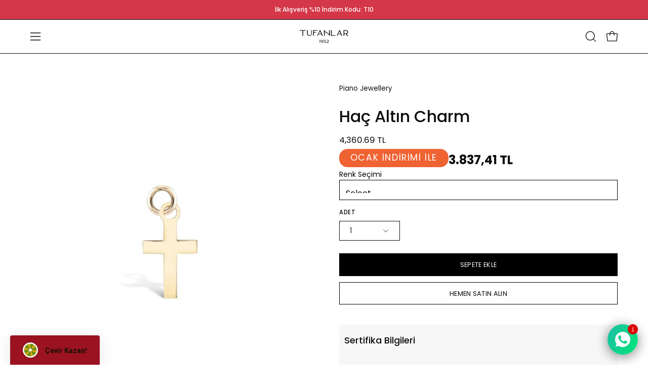

--- FILE ---
content_type: text/html; charset=utf-8
request_url: https://tufanlarkuyumculuk.com.tr/products/hac-altin-charm
body_size: 81410
content:
<!doctype html>
<html class="no-js no-touch" lang="tr">
<head>  <meta charset="utf-8">
<meta name="google-site-verification" content="google-site-verification=-QyXhYqK_C4kaq1xIfmPB3MJJHmR61kFPWYe-QTzaG4"/>


<!-- Google Tag Manager -->
<script>(function(w,d,s,l,i){w[l]=w[l]||[];w[l].push({'gtm.start':
new Date().getTime(),event:'gtm.js'});var f=d.getElementsByTagName(s)[0],
j=d.createElement(s),dl=l!='dataLayer'?'&l='+l:'';j.async=true;j.src=
'https://www.googletagmanager.com/gtm.js?id='+i+dl;f.parentNode.insertBefore(j,f);
})(window,document,'script','dataLayer','GTM-5V9BDSH');</script>
<!-- End Google Tag Manager -->
  
  <meta http-equiv='X-UA-Compatible' content='IE=edge'>
  <meta name="viewport" content="width=device-width, height=device-height, initial-scale=1.0, minimum-scale=1.0">
  <link rel="canonical" href="https://tufanlarkuyumculuk.com.tr/products/hac-altin-charm" />
  <link rel="preconnect" href="https://cdn.shopify.com" crossorigin>
  <link rel="preconnect" href="https://fonts.shopify.com" crossorigin>
  <link rel="preconnect" href="https://monorail-edge.shopifysvc.com" crossorigin>

  <link href="//tufanlarkuyumculuk.com.tr/cdn/shop/t/42/assets/theme.css?v=122551858122560187251759503199" as="style" rel="preload">
  <link href="//tufanlarkuyumculuk.com.tr/cdn/shop/t/42/assets/vendor.js?v=74877493214922022811759485595" as="script" rel="preload">
  <link href="//tufanlarkuyumculuk.com.tr/cdn/shop/t/42/assets/theme.js?v=163296800010369459161765367435" as="script" rel="preload">

  <link rel="preload" as="image" href="//tufanlarkuyumculuk.com.tr/cdn/shop/t/42/assets/loading.svg?v=91665432863842511931759485595"><style data-shopify>:root { --loader-image-size: 150px; }:root { --loader-image-size: 320px; }html:not(.is-loading) .loading-overlay { opacity: 0; visibility: hidden; pointer-events: none; }
    .loading-overlay { position: fixed; top: 0; left: 0; z-index: 99999; width: 100vw; height: 100vh; display: flex; align-items: center; justify-content: center; background: var(--bg); transition: opacity 0.3s ease-out, visibility 0s linear 0.3s; }
    .loading-overlay .loader__image--fallback { width: 320px; height: 100%; background: var(--loader-image) no-repeat center center/contain; }
    .loader__image__holder { position: absolute; top: 0; left: 0; width: 100%; height: 100%; font-size: 0; display: flex; align-items: center; justify-content: center; animation: pulse-loading 2s infinite ease-in-out; }
    .loader__image { max-width: 150px; height: auto; object-fit: contain; }</style><script>
// MinimateApps tarafindan eklenmistir. Sayfa yuklenir yuklenmez, zorunlu alanin kontrol edilmesi amaciyla konmustur.
let retryCount = 0;
const maxRetries = 8; // Maximum number of retries
const retryInterval = 300; // Retry every 300ms

// Function to check if the hidden input has a value
function checkHiddenInput(hiddenInput) {
    return hiddenInput.value !== '';
}

// Function to add the error message div
function addErrorMessageDiv() {
    const errorDiv = document.createElement('div');
    errorDiv.id = 'minimate-error-container';
    errorDiv.innerHTML = `
        <div style="position: fixed; z-index: 999; left: 0px; top: 0px; width: 100%; height: 100%; overflow: auto; background-color: rgba(0, 0, 0, 0.5); display: flex; justify-content: center; align-items: center; flex-direction: column; padding: 20px;">
            <div style="background-color: rgb(255, 255, 255); margin: 15% auto; padding: 20px; border-radius: 8px; width: fit-content; min-width: 200px; max-width: 60%; text-align: center;">
                <div id="minimate-error-close" style="color: rgb(170, 170, 170); text-align: right; font-size: 28px; font-weight: bold; cursor: pointer;">×</div>
                <p id="minimate-error-message" style="color: black; font-size: 16px; margin-bottom: 1rem;">Ölçünüzü Belirtmeyi Unutmayın</p>
            </div>
        </div>
    `;
    document.body.appendChild(errorDiv);
    console.log('Error message div added');

    // Add click event listener to the close button
    const closeButton = document.getElementById('minimate-error-close');
    closeButton.addEventListener('click', function() {
        errorDiv.remove();
        console.log('Error message closed');
    });
}

function initializeScript() {
    const hiddenInput = document.querySelector('input[name="properties[Yüzük Ölçünüz]"]');
    const addToCartButton = document.querySelector('.product__submit__add');
    const form = document.querySelector('form[id^="AddToCartForm--template"]');

    if (!hiddenInput || !addToCartButton || !form) {
        retryCount++;
        if (retryCount < maxRetries) {
            console.log(`Required elements not found. Retry attempt ${retryCount} of ${maxRetries} in ${retryInterval}ms.`);
            setTimeout(initializeScript, retryInterval);
        } else {
            console.log('Max retries reached. Script initialization aborted.');
        }
        return;
    }

    console.log('Required elements found. Initializing...');

    function handleSubmission(event) {
        console.log('Submission attempt detected');
        if (!checkHiddenInput(hiddenInput)) {
            event.preventDefault();
            event.stopPropagation();
            console.log('Form submission prevented due to missing size');
            if (!document.getElementById('minimate-error-container')) {
                addErrorMessageDiv();
            }
        } else {
            const errorContainer = document.getElementById('minimate-error-container');
            if (errorContainer) {
                errorContainer.remove();
            }
        }
    }

    // Add click event listener to Add to Cart button
    addToCartButton.addEventListener('click', handleSubmission);

    // Add submit event listener to the form
    form.addEventListener('submit', handleSubmission);

    console.log('Script fully initialized');
}

initializeScript();
console.log('Script loaded, starting initialization process');
</script>

  <script>
    const loadingAppearance = "once";
    const loaded = sessionStorage.getItem('loaded');

    if (loadingAppearance === 'once') {
      if (loaded === null) {
        sessionStorage.setItem('loaded', true);
        document.documentElement.classList.add('is-loading');
      }
    } else {
      document.documentElement.classList.add('is-loading');
    }
  </script><link rel="shortcut icon" href="//tufanlarkuyumculuk.com.tr/cdn/shop/files/dairelogo_1_32x32.png?v=1730814786" type="image/png" />
  <title>Haç Altın Charm &ndash; Tufanlar Kuyumculuk</title><meta name="description" content="Sertifika Bilgileri Ürün Kodu : PCXX0063 Tekli altın halka. Ürünün gram ve fiyatı tek ürün için geçerlidir. Kullanılabilmesi için küpe gövdesi, zincir bileklik veya zincir kolye gerekmektedir.- Ürün görselinde kullanılan Altın Halka Piercing&#39;e ulaşmak için buraya tıklayınız. Ayar Ağırlık Renk 14 Ayar 0.20 Gr Sarı - Ros"><link rel="preload" as="font" href="//tufanlarkuyumculuk.com.tr/cdn/fonts/poppins/poppins_n4.0ba78fa5af9b0e1a374041b3ceaadf0a43b41362.woff2" type="font/woff2" crossorigin><link rel="preload" as="font" href="//tufanlarkuyumculuk.com.tr/cdn/fonts/poppins/poppins_n5.ad5b4b72b59a00358afc706450c864c3c8323842.woff2" type="font/woff2" crossorigin>

<meta property="og:site_name" content="Tufanlar Kuyumculuk">
<meta property="og:url" content="https://tufanlarkuyumculuk.com.tr/products/hac-altin-charm">
<meta property="og:title" content="Haç Altın Charm">
<meta property="og:type" content="product">
<meta property="og:description" content="Sertifika Bilgileri Ürün Kodu : PCXX0063 Tekli altın halka. Ürünün gram ve fiyatı tek ürün için geçerlidir. Kullanılabilmesi için küpe gövdesi, zincir bileklik veya zincir kolye gerekmektedir.- Ürün görselinde kullanılan Altın Halka Piercing&#39;e ulaşmak için buraya tıklayınız. Ayar Ağırlık Renk 14 Ayar 0.20 Gr Sarı - Ros"><meta property="og:image" content="http://tufanlarkuyumculuk.com.tr/cdn/shop/files/hac-altin-charm-169374.jpg?v=1760938685">
  <meta property="og:image:secure_url" content="https://tufanlarkuyumculuk.com.tr/cdn/shop/files/hac-altin-charm-169374.jpg?v=1760938685">
  <meta property="og:image:width" content="1024">
  <meta property="og:image:height" content="1024"><meta property="og:price:amount" content="4,360.69">
  <meta property="og:price:currency" content="TRY"><meta name="twitter:card" content="summary_large_image">
<meta name="twitter:title" content="Haç Altın Charm">
<meta name="twitter:description" content="Sertifika Bilgileri Ürün Kodu : PCXX0063 Tekli altın halka. Ürünün gram ve fiyatı tek ürün için geçerlidir. Kullanılabilmesi için küpe gövdesi, zincir bileklik veya zincir kolye gerekmektedir.- Ürün görselinde kullanılan Altın Halka Piercing&#39;e ulaşmak için buraya tıklayınız. Ayar Ağırlık Renk 14 Ayar 0.20 Gr Sarı - Ros"><style data-shopify>@font-face {
  font-family: Poppins;
  font-weight: 500;
  font-style: normal;
  font-display: swap;
  src: url("//tufanlarkuyumculuk.com.tr/cdn/fonts/poppins/poppins_n5.ad5b4b72b59a00358afc706450c864c3c8323842.woff2") format("woff2"),
       url("//tufanlarkuyumculuk.com.tr/cdn/fonts/poppins/poppins_n5.33757fdf985af2d24b32fcd84c9a09224d4b2c39.woff") format("woff");
}

@font-face {
  font-family: Poppins;
  font-weight: 400;
  font-style: normal;
  font-display: swap;
  src: url("//tufanlarkuyumculuk.com.tr/cdn/fonts/poppins/poppins_n4.0ba78fa5af9b0e1a374041b3ceaadf0a43b41362.woff2") format("woff2"),
       url("//tufanlarkuyumculuk.com.tr/cdn/fonts/poppins/poppins_n4.214741a72ff2596839fc9760ee7a770386cf16ca.woff") format("woff");
}

@font-face {
  font-family: Poppins;
  font-weight: 200;
  font-style: normal;
  font-display: swap;
  src: url("//tufanlarkuyumculuk.com.tr/cdn/fonts/poppins/poppins_n2.99893b093cc6b797a8baf99180056d9e77320b68.woff2") format("woff2"),
       url("//tufanlarkuyumculuk.com.tr/cdn/fonts/poppins/poppins_n2.c218f0380a81801a28158673003c167a54d2d69c.woff") format("woff");
}



  @font-face {
  font-family: Poppins;
  font-weight: 600;
  font-style: normal;
  font-display: swap;
  src: url("//tufanlarkuyumculuk.com.tr/cdn/fonts/poppins/poppins_n6.aa29d4918bc243723d56b59572e18228ed0786f6.woff2") format("woff2"),
       url("//tufanlarkuyumculuk.com.tr/cdn/fonts/poppins/poppins_n6.5f815d845fe073750885d5b7e619ee00e8111208.woff") format("woff");
}




  @font-face {
  font-family: Poppins;
  font-weight: 100;
  font-style: normal;
  font-display: swap;
  src: url("//tufanlarkuyumculuk.com.tr/cdn/fonts/poppins/poppins_n1.91f1f2f2f3840810961af59e3a012dcc97d8ef59.woff2") format("woff2"),
       url("//tufanlarkuyumculuk.com.tr/cdn/fonts/poppins/poppins_n1.58d050ae3fe39914ce84b159a8c37ae874d01bfc.woff") format("woff");
}




  @font-face {
  font-family: Poppins;
  font-weight: 700;
  font-style: normal;
  font-display: swap;
  src: url("//tufanlarkuyumculuk.com.tr/cdn/fonts/poppins/poppins_n7.56758dcf284489feb014a026f3727f2f20a54626.woff2") format("woff2"),
       url("//tufanlarkuyumculuk.com.tr/cdn/fonts/poppins/poppins_n7.f34f55d9b3d3205d2cd6f64955ff4b36f0cfd8da.woff") format("woff");
}




  @font-face {
  font-family: Poppins;
  font-weight: 100;
  font-style: normal;
  font-display: swap;
  src: url("//tufanlarkuyumculuk.com.tr/cdn/fonts/poppins/poppins_n1.91f1f2f2f3840810961af59e3a012dcc97d8ef59.woff2") format("woff2"),
       url("//tufanlarkuyumculuk.com.tr/cdn/fonts/poppins/poppins_n1.58d050ae3fe39914ce84b159a8c37ae874d01bfc.woff") format("woff");
}




  @font-face {
  font-family: Poppins;
  font-weight: 500;
  font-style: normal;
  font-display: swap;
  src: url("//tufanlarkuyumculuk.com.tr/cdn/fonts/poppins/poppins_n5.ad5b4b72b59a00358afc706450c864c3c8323842.woff2") format("woff2"),
       url("//tufanlarkuyumculuk.com.tr/cdn/fonts/poppins/poppins_n5.33757fdf985af2d24b32fcd84c9a09224d4b2c39.woff") format("woff");
}




  @font-face {
  font-family: Poppins;
  font-weight: 400;
  font-style: italic;
  font-display: swap;
  src: url("//tufanlarkuyumculuk.com.tr/cdn/fonts/poppins/poppins_i4.846ad1e22474f856bd6b81ba4585a60799a9f5d2.woff2") format("woff2"),
       url("//tufanlarkuyumculuk.com.tr/cdn/fonts/poppins/poppins_i4.56b43284e8b52fc64c1fd271f289a39e8477e9ec.woff") format("woff");
}




  @font-face {
  font-family: Poppins;
  font-weight: 700;
  font-style: italic;
  font-display: swap;
  src: url("//tufanlarkuyumculuk.com.tr/cdn/fonts/poppins/poppins_i7.42fd71da11e9d101e1e6c7932199f925f9eea42d.woff2") format("woff2"),
       url("//tufanlarkuyumculuk.com.tr/cdn/fonts/poppins/poppins_i7.ec8499dbd7616004e21155106d13837fff4cf556.woff") format("woff");
}




  @font-face {
  font-family: Poppins;
  font-weight: 300;
  font-style: normal;
  font-display: swap;
  src: url("//tufanlarkuyumculuk.com.tr/cdn/fonts/poppins/poppins_n3.05f58335c3209cce17da4f1f1ab324ebe2982441.woff2") format("woff2"),
       url("//tufanlarkuyumculuk.com.tr/cdn/fonts/poppins/poppins_n3.6971368e1f131d2c8ff8e3a44a36b577fdda3ff5.woff") format("woff");
}


:root {--COLOR-PRIMARY-OPPOSITE: #ffffff;
  --COLOR-PRIMARY-OPPOSITE-ALPHA-20: rgba(255, 255, 255, 0.2);
  --COLOR-PRIMARY-LIGHTEN-DARKEN-ALPHA-20: rgba(26, 26, 26, 0.2);
  --COLOR-PRIMARY-LIGHTEN-DARKEN-ALPHA-30: rgba(26, 26, 26, 0.3);

  --PRIMARY-BUTTONS-COLOR-BG: #000000;
  --PRIMARY-BUTTONS-COLOR-TEXT: #ffffff;
  --PRIMARY-BUTTONS-COLOR-BORDER: #000000;

  --PRIMARY-BUTTONS-COLOR-LIGHTEN-DARKEN: #1a1a1a;

  --PRIMARY-BUTTONS-COLOR-ALPHA-05: rgba(0, 0, 0, 0.05);
  --PRIMARY-BUTTONS-COLOR-ALPHA-10: rgba(0, 0, 0, 0.1);
  --PRIMARY-BUTTONS-COLOR-ALPHA-50: rgba(0, 0, 0, 0.5);--COLOR-SECONDARY-OPPOSITE: #000000;
  --COLOR-SECONDARY-OPPOSITE-ALPHA-20: rgba(0, 0, 0, 0.2);
  --COLOR-SECONDARY-LIGHTEN-DARKEN-ALPHA-20: rgba(230, 230, 230, 0.2);
  --COLOR-SECONDARY-LIGHTEN-DARKEN-ALPHA-30: rgba(230, 230, 230, 0.3);

  --SECONDARY-BUTTONS-COLOR-BG: #ffffff;
  --SECONDARY-BUTTONS-COLOR-TEXT: #000000;
  --SECONDARY-BUTTONS-COLOR-BORDER: #ffffff;

  --SECONDARY-BUTTONS-COLOR-ALPHA-05: rgba(255, 255, 255, 0.05);
  --SECONDARY-BUTTONS-COLOR-ALPHA-10: rgba(255, 255, 255, 0.1);
  --SECONDARY-BUTTONS-COLOR-ALPHA-50: rgba(255, 255, 255, 0.5);--OUTLINE-BUTTONS-PRIMARY-BG: transparent;
  --OUTLINE-BUTTONS-PRIMARY-TEXT: #000000;
  --OUTLINE-BUTTONS-PRIMARY-BORDER: #000000;
  --OUTLINE-BUTTONS-PRIMARY-BG-HOVER: rgba(26, 26, 26, 0.2);

  --OUTLINE-BUTTONS-SECONDARY-BG: transparent;
  --OUTLINE-BUTTONS-SECONDARY-TEXT: #ffffff;
  --OUTLINE-BUTTONS-SECONDARY-BORDER: #ffffff;
  --OUTLINE-BUTTONS-SECONDARY-BG-HOVER: rgba(230, 230, 230, 0.2);

  --OUTLINE-BUTTONS-WHITE-BG: transparent;
  --OUTLINE-BUTTONS-WHITE-TEXT: #ffffff;
  --OUTLINE-BUTTONS-WHITE-BORDER: #ffffff;

  --OUTLINE-BUTTONS-BLACK-BG: transparent;
  --OUTLINE-BUTTONS-BLACK-TEXT: #000000;
  --OUTLINE-BUTTONS-BLACK-BORDER: #000000;--OUTLINE-SOLID-BUTTONS-PRIMARY-BG: #000000;
  --OUTLINE-SOLID-BUTTONS-PRIMARY-TEXT: #ffffff;
  --OUTLINE-SOLID-BUTTONS-PRIMARY-BORDER: #ffffff;
  --OUTLINE-SOLID-BUTTONS-PRIMARY-BG-HOVER: rgba(255, 255, 255, 0.2);

  --OUTLINE-SOLID-BUTTONS-SECONDARY-BG: #ffffff;
  --OUTLINE-SOLID-BUTTONS-SECONDARY-TEXT: #000000;
  --OUTLINE-SOLID-BUTTONS-SECONDARY-BORDER: #000000;
  --OUTLINE-SOLID-BUTTONS-SECONDARY-BG-HOVER: rgba(0, 0, 0, 0.2);

  --OUTLINE-SOLID-BUTTONS-WHITE-BG: #ffffff;
  --OUTLINE-SOLID-BUTTONS-WHITE-TEXT: #000000;
  --OUTLINE-SOLID-BUTTONS-WHITE-BORDER: #000000;

  --OUTLINE-SOLID-BUTTONS-BLACK-BG: #000000;
  --OUTLINE-SOLID-BUTTONS-BLACK-TEXT: #ffffff;
  --OUTLINE-SOLID-BUTTONS-BLACK-BORDER: #ffffff;--COLOR-HEADING: #0d0d0d;
  --COLOR-TEXT: #0d0d0d;
  --COLOR-TEXT-DARKEN: #000000;
  --COLOR-TEXT-LIGHTEN: #404040;
  --COLOR-TEXT-ALPHA-5: rgba(13, 13, 13, 0.05);
  --COLOR-TEXT-ALPHA-8: rgba(13, 13, 13, 0.08);
  --COLOR-TEXT-ALPHA-10: rgba(13, 13, 13, 0.1);
  --COLOR-TEXT-ALPHA-15: rgba(13, 13, 13, 0.15);
  --COLOR-TEXT-ALPHA-20: rgba(13, 13, 13, 0.2);
  --COLOR-TEXT-ALPHA-25: rgba(13, 13, 13, 0.25);
  --COLOR-TEXT-ALPHA-50: rgba(13, 13, 13, 0.5);
  --COLOR-TEXT-ALPHA-60: rgba(13, 13, 13, 0.6);
  --COLOR-TEXT-ALPHA-85: rgba(13, 13, 13, 0.85);

  --COLOR-BG: #ffffff;
  --COLOR-BG-ALPHA-25: rgba(255, 255, 255, 0.25);
  --COLOR-BG-ALPHA-35: rgba(255, 255, 255, 0.35);
  --COLOR-BG-ALPHA-60: rgba(255, 255, 255, 0.6);
  --COLOR-BG-ALPHA-65: rgba(255, 255, 255, 0.65);
  --COLOR-BG-ALPHA-85: rgba(255, 255, 255, 0.85);
  --COLOR-BG-OVERLAY: rgba(255, 255, 255, 0.75);
  --COLOR-BG-DARKEN: #e6e6e6;
  --COLOR-BG-LIGHTEN-DARKEN: #e6e6e6;
  --COLOR-BG-LIGHTEN-DARKEN-SHIMMER-BG: #fafafa;
  --COLOR-BG-LIGHTEN-DARKEN-SHIMMER-EFFECT: #f5f5f5;
  --COLOR-BG-LIGHTEN-DARKEN-FOREGROUND: #f7f7f7;
  --COLOR-BG-LIGHTEN-DARKEN-SEARCH-LOADER: #cccccc;
  --COLOR-BG-LIGHTEN-DARKEN-SEARCH-LOADER-LINE: #e6e6e6;
  --COLOR-BG-LIGHTEN-DARKEN-2: #cdcdcd;
  --COLOR-BG-LIGHTEN-DARKEN-3: #b3b3b3;
  --COLOR-BG-LIGHTEN-DARKEN-4: #9a9a9a;
  --COLOR-BG-LIGHTEN-DARKEN-CONTRAST: #b3b3b3;
  --COLOR-BG-LIGHTEN-DARKEN-CONTRAST-2: #999999;
  --COLOR-BG-LIGHTEN-DARKEN-CONTRAST-3: #808080;
  --COLOR-BG-LIGHTEN-DARKEN-CONTRAST-4: #666666;

  --COLOR-BG-SECONDARY: #F1EFE8;
  --COLOR-BG-SECONDARY-LIGHTEN-DARKEN: #ded9c8;
  --COLOR-BG-SECONDARY-LIGHTEN-DARKEN-CONTRAST: #887c52;

  --COLOR-INPUT-BG: #ffffff;

  --COLOR-ACCENT: #d91a1a;
  --COLOR-ACCENT-TEXT: #fff;

  --COLOR-BORDER: #0d6e70;
  --COLOR-BORDER-ALPHA-15: rgba(13, 110, 112, 0.15);
  --COLOR-BORDER-ALPHA-30: rgba(13, 110, 112, 0.3);
  --COLOR-BORDER-ALPHA-50: rgba(13, 110, 112, 0.5);
  --COLOR-BORDER-ALPHA-65: rgba(13, 110, 112, 0.65);
  --COLOR-BORDER-LIGHTEN-DARKEN: #2fe3e7;
  --COLOR-BORDER-HAIRLINE: #f7f7f7;

  --COLOR-SALE-BG: #004ac7;
  --COLOR-SALE-TEXT: #ffffff;
  --COLOR-CUSTOM-BG: #0d6e70;
  --COLOR-CUSTOM-TEXT: #ffffff;
  --COLOR-SOLD-BG: #0d0d0d;
  --COLOR-SOLD-TEXT: #000000;
  --COLOR-SAVING-BG: #ffffff;
  --COLOR-SAVING-TEXT: #ffffff;

  --COLOR-WHITE-BLACK: fff;
  --COLOR-BLACK-WHITE: #000;
  --COLOR-BLACK-WHITE-ALPHA-25: rgba(0, 0, 0, 0.25);--COLOR-DISABLED-GREY: rgba(13, 13, 13, 0.05);
  --COLOR-DISABLED-GREY-DARKEN: rgba(13, 13, 13, 0.45);
  --COLOR-ERROR: #D02E2E;
  --COLOR-ERROR-BG: #f3cbcb;
  --COLOR-SUCCESS: #56AD6A;
  --COLOR-SUCCESS-BG: #ECFEF0;
  --COLOR-WARN: #ECBD5E;
  --COLOR-TRANSPARENT: rgba(255, 255, 255, 0);

  --COLOR-WHITE: #ffffff;
  --COLOR-WHITE-DARKEN: #f2f2f2;
  --COLOR-WHITE-ALPHA-10: rgba(255, 255, 255, 0.1);
  --COLOR-WHITE-ALPHA-20: rgba(255, 255, 255, 0.2);
  --COLOR-WHITE-ALPHA-25: rgba(255, 255, 255, 0.25);
  --COLOR-WHITE-ALPHA-50: rgba(255, 255, 255, 0.5);
  --COLOR-WHITE-ALPHA-60: rgba(255, 255, 255, 0.6);
  --COLOR-BLACK: #000000;
  --COLOR-BLACK-LIGHTEN: #1a1a1a;
  --COLOR-BLACK-ALPHA-10: rgba(0, 0, 0, 0.1);
  --COLOR-BLACK-ALPHA-20: rgba(0, 0, 0, 0.2);
  --COLOR-BLACK-ALPHA-25: rgba(0, 0, 0, 0.25);
  --COLOR-BLACK-ALPHA-50: rgba(0, 0, 0, 0.5);
  --COLOR-BLACK-ALPHA-60: rgba(0, 0, 0, 0.6);--FONT-STACK-BODY: Poppins, sans-serif;
  --FONT-STYLE-BODY: normal;
  --FONT-STYLE-BODY-ITALIC: italic;
  --FONT-ADJUST-BODY: 0.95;

  --FONT-WEIGHT-BODY: 400;
  --FONT-WEIGHT-BODY-LIGHT: 100;
  --FONT-WEIGHT-BODY-MEDIUM: 700;
  --FONT-WEIGHT-BODY-BOLD: 500;

  --FONT-STACK-HEADING: Poppins, sans-serif;
  --FONT-STYLE-HEADING: normal;
  --FONT-STYLE-HEADING-ITALIC: italic;
  --FONT-ADJUST-HEADING: 1.0;

  --FONT-WEIGHT-HEADING: 500;
  --FONT-WEIGHT-HEADING-LIGHT: 100;
  --FONT-WEIGHT-HEADING-MEDIUM: 700;
  --FONT-WEIGHT-HEADING-BOLD: 600;

  --FONT-STACK-NAV: Poppins, sans-serif;
  --FONT-STYLE-NAV: normal;
  --FONT-STYLE-NAV-ITALIC: italic;
  --FONT-ADJUST-NAV: 0.85;
  --FONT-ADJUST-NAV-TOP-LEVEL: 0.75;

  --FONT-WEIGHT-NAV: 400;
  --FONT-WEIGHT-NAV-LIGHT: 100;
  --FONT-WEIGHT-NAV-MEDIUM: 700;
  --FONT-WEIGHT-NAV-BOLD: 500;

  --FONT-ADJUST-PRODUCT-GRID: 1.0;

  --FONT-STACK-BUTTON: Poppins, sans-serif;
  --FONT-STYLE-BUTTON: normal;
  --FONT-STYLE-BUTTON-ITALIC: italic;
  --FONT-ADJUST-BUTTON: 0.8;

  --FONT-WEIGHT-BUTTON: 400;
  --FONT-WEIGHT-BUTTON-MEDIUM: 700;
  --FONT-WEIGHT-BUTTON-BOLD: 500;

  --FONT-STACK-SUBHEADING: Poppins, sans-serif;
  --FONT-STYLE-SUBHEADING: normal;
  --FONT-ADJUST-SUBHEADING: 1.0;

  --FONT-WEIGHT-SUBHEADING: 200;
  --FONT-WEIGHT-SUBHEADING-BOLD: 300;

  --FONT-STACK-LABEL: Poppins, sans-serif;
  --FONT-STYLE-LABEL: normal;
  --FONT-ADJUST-LABEL: 0.65;

  --FONT-WEIGHT-LABEL: 500;

  --LETTER-SPACING-NAV: 0.0em;
  --LETTER-SPACING-SUBHEADING: 0.0em;
  --LETTER-SPACING-BUTTON: 0.025em;
  --LETTER-SPACING-LABEL: 0.05em;

  --BUTTON-TEXT-CAPS: uppercase;
  --HEADING-TEXT-CAPS: none;
  --SUBHEADING-TEXT-CAPS: none;
  --LABEL-TEXT-CAPS: uppercase;--FONT-SIZE-INPUT: 1rem;--RADIUS: 0px;
  --RADIUS-SMALL: 0px;
  --RADIUS-TINY: 0px;
  --RADIUS-BADGE: 0px;
  --RADIUS-CHECKBOX: 0px;
  --RADIUS-TEXTAREA: 0px;--PRODUCT-MEDIA-PADDING-TOP: 120.0%;--BORDER-WIDTH: 1px;--STROKE-WIDTH: 12px;--SITE-WIDTH: 1440px;
  --SITE-WIDTH-NARROW: 840px;--COLOR-UPSELLS-BG: #F1EFE8;
  --COLOR-UPSELLS-TEXT: #0B0B0B;
  --COLOR-UPSELLS-TEXT-LIGHTEN: #3e3e3e;
  --COLOR-UPSELLS-DISABLED-GREY-DARKEN: rgba(11, 11, 11, 0.45);
  --UPSELLS-HEIGHT: 130px;
  --UPSELLS-IMAGE-WIDTH: 20%;--ICON-ARROW-RIGHT: url( "//tufanlarkuyumculuk.com.tr/cdn/shop/t/42/assets/icon-arrow-right.svg?v=99859212757265680021759485595" );--loading-svg: url( "//tufanlarkuyumculuk.com.tr/cdn/shop/t/42/assets/loading.svg?v=91665432863842511931759485595" );
  --icon-check: url( "//tufanlarkuyumculuk.com.tr/cdn/shop/t/42/assets/icon-check.svg?v=175316081881880408121759485595" );
  --icon-check-swatch: url( "//tufanlarkuyumculuk.com.tr/cdn/shop/t/42/assets/icon-check-swatch.svg?v=131897745589030387781759485595" );
  --icon-zoom-in: url( "//tufanlarkuyumculuk.com.tr/cdn/shop/t/42/assets/icon-zoom-in.svg?v=157433013461716915331759485595" );
  --icon-zoom-out: url( "//tufanlarkuyumculuk.com.tr/cdn/shop/t/42/assets/icon-zoom-out.svg?v=164909107869959372931759485595" );--collection-sticky-bar-height: 0px;
  --collection-image-padding-top: 60%;

  --drawer-width: 400px;
  --drawer-transition: transform 0.4s cubic-bezier(0.46, 0.01, 0.32, 1);--gutter: 60px;
  --gutter-mobile: 20px;
  --grid-gutter: 20px;
  --grid-gutter-mobile: 35px;--inner: 20px;
  --inner-tablet: 18px;
  --inner-mobile: 16px;--grid: repeat(3, minmax(0, 1fr));
  --grid-tablet: repeat(3, minmax(0, 1fr));
  --grid-mobile: repeat(2, minmax(0, 1fr));
  --megamenu-grid: repeat(4, minmax(0, 1fr));
  --grid-row: 1 / span 3;--scrollbar-width: 0px;--overlay: #000;
  --overlay-opacity: 1;--swatch-width: 38px;
  --swatch-height: 26px;
  --swatch-size: 32px;
  --swatch-size-mobile: 30px;

  
  --move-offset: 20px;

  
  --autoplay-speed: 2200ms;

  

    --filter-bg: 1.0;
    --product-filter-bg: 1.0;}</style><link href="//tufanlarkuyumculuk.com.tr/cdn/shop/t/42/assets/theme.css?v=122551858122560187251759503199" rel="stylesheet" type="text/css" media="all" /><script type="text/javascript">
    if (window.MSInputMethodContext && document.documentMode) {
      var scripts = document.getElementsByTagName('script')[0];
      var polyfill = document.createElement("script");
      polyfill.defer = true;
      polyfill.src = "//tufanlarkuyumculuk.com.tr/cdn/shop/t/42/assets/ie11.js?v=164037955086922138091759485595";

      scripts.parentNode.insertBefore(polyfill, scripts);

      document.documentElement.classList.add('ie11');
    } else {
      document.documentElement.className = document.documentElement.className.replace('no-js', 'js');
    }

    let root = '/';
    if (root[root.length - 1] !== '/') {
      root = `${root}/`;
    }

    window.theme = {
      routes: {
        root: root,
        cart_url: "\/cart",
        cart_add_url: "\/cart\/add",
        cart_change_url: "\/cart\/change",
        shop_url: "https:\/\/tufanlarkuyumculuk.com.tr",
        searchUrl: '/search',
        predictiveSearchUrl: '/search/suggest',
        product_recommendations_url: "\/recommendations\/products"
      },
      assets: {
        photoswipe: '//tufanlarkuyumculuk.com.tr/cdn/shop/t/42/assets/photoswipe.js?v=162613001030112971491759485595',
        smoothscroll: '//tufanlarkuyumculuk.com.tr/cdn/shop/t/42/assets/smoothscroll.js?v=37906625415260927261759485595',
        no_image: "//tufanlarkuyumculuk.com.tr/cdn/shopifycloud/storefront/assets/no-image-2048-a2addb12_1024x.gif",
        swatches: '//tufanlarkuyumculuk.com.tr/cdn/shop/t/42/assets/swatches.json?v=108341084980828767351759485595',
        base: "//tufanlarkuyumculuk.com.tr/cdn/shop/t/42/assets/"
      },
      strings: {
        add_to_cart: "Sepete Ekle",
        cart_acceptance_error: "Koşulları ve bilgilendirme formunu onaylamalısınız.",
        cart_empty: "Sepetiniz boş.",
        cart_price: "Fiyat",
        cart_quantity: "Adet",
        cart_items_one: "{{ count }} ürün",
        cart_items_many: "{{ count }} ürün",
        cart_title: "Sepet",
        cart_total: "Toplam",
        continue_shopping: "Alışverişe Devam Et",
        free: "Ücretsiz",
        limit_error: "Seçtiğiniz üründen yeterli sayıda stok yok.",
        preorder: "Ön Sipariş",
        remove: "Kaldır",
        sale_badge_text: "İndirim",
        saving_badge: "{{ discount }} İndirim",
        saving_up_to_badge: "{{ discount }} İndirim",
        sold_out: "Tükendi",
        subscription: "Takip et",
        unavailable: "Kullanım Dışı",
        unit_price_label: "Birim Fiyat",
        unit_price_separator: "\/",
        zero_qty_error: "Adet sıfır olamaz.",
        delete_confirm: "Bu adresi silme işlemini onaylıyor musunuz?",
        newsletter_product_availability: "Ürün ulaşılabilir olduğunda bana haber ver"
      },
      icons: {
        plus: '<svg aria-hidden="true" focusable="false" role="presentation" class="icon icon-toggle-plus" viewBox="0 0 192 192"><path d="M30 96h132M96 30v132" stroke="currentColor" stroke-linecap="round" stroke-linejoin="round"/></svg>',
        minus: '<svg aria-hidden="true" focusable="false" role="presentation" class="icon icon-toggle-minus" viewBox="0 0 192 192"><path d="M30 96h132" stroke="currentColor" stroke-linecap="round" stroke-linejoin="round"/></svg>',
        close: '<svg aria-hidden="true" focusable="false" role="presentation" class="icon icon-close" viewBox="0 0 192 192"><path d="M150 42 42 150M150 150 42 42" stroke="currentColor" stroke-linecap="round" stroke-linejoin="round"/></svg>'
      },
      settings: {
        animations: false,
        cartType: "page",
        enableAcceptTerms: false,
        enableInfinityScroll: false,
        enablePaymentButton: false,
        gridImageSize: "cover",
        gridImageAspectRatio: 1.2,
        mobileMenuBehaviour: "link",
        productGridHover: "image",
        savingBadgeType: "percentage",
        showSaleBadge: false,
        showSoldBadge: true,
        showSavingBadge: false,
        quickBuy: "quick_buy",
        suggestArticles: false,
        suggestCollections: true,
        suggestProducts: true,
        suggestPages: false,
        suggestionsResultsLimit: 10,
        currency_code_enable: false,
        hideInventoryCount: true,
        enableColorSwatchesCollection: true,
      },
      sizes: {
        mobile: 480,
        small: 768,
        large: 1024,
        widescreen: 1440
      },
      moneyFormat: "{{amount}} TL",
      moneyWithCurrencyFormat: "{{amount}} TL",
      subtotal: 0,
      info: {
        name: 'Palo Alto'
      },
      version: '5.6.0'
    };
    window.PaloAlto = window.PaloAlto || {};
    window.slate = window.slate || {};
    window.isHeaderTransparent = false;
    window.stickyHeaderHeight = 60;
    window.lastWindowWidth = window.innerWidth || document.documentElement.clientWidth;
  </script><script src="//tufanlarkuyumculuk.com.tr/cdn/shop/t/42/assets/vendor.js?v=74877493214922022811759485595" defer="defer"></script>
  <script src="//tufanlarkuyumculuk.com.tr/cdn/shop/t/42/assets/theme.js?v=163296800010369459161765367435" defer="defer"></script><script>window.performance && window.performance.mark && window.performance.mark('shopify.content_for_header.start');</script><meta id="shopify-digital-wallet" name="shopify-digital-wallet" content="/51172278439/digital_wallets/dialog">
<link rel="alternate" hreflang="x-default" href="https://tufanlarkuyumculuk.com.tr/products/hac-altin-charm">
<link rel="alternate" hreflang="tr" href="https://tufanlarkuyumculuk.com.tr/products/hac-altin-charm">
<link rel="alternate" hreflang="en" href="https://tufanlarkuyumculuk.com.tr/en/products/hac-altin-charm">
<link rel="alternate" type="application/json+oembed" href="https://tufanlarkuyumculuk.com.tr/products/hac-altin-charm.oembed">
<script async="async" src="/checkouts/internal/preloads.js?locale=tr-TR"></script>
<script id="shopify-features" type="application/json">{"accessToken":"aa4edac1922b8eb84689f1772f5fb35f","betas":["rich-media-storefront-analytics"],"domain":"tufanlarkuyumculuk.com.tr","predictiveSearch":true,"shopId":51172278439,"locale":"tr"}</script>
<script>var Shopify = Shopify || {};
Shopify.shop = "tufanlarkuyumculuk.myshopify.com";
Shopify.locale = "tr";
Shopify.currency = {"active":"TRY","rate":"1.0"};
Shopify.country = "TR";
Shopify.theme = {"name":"Testing Discount Depot","id":148129546407,"schema_name":"Palo Alto","schema_version":"5.6.0","theme_store_id":777,"role":"main"};
Shopify.theme.handle = "null";
Shopify.theme.style = {"id":null,"handle":null};
Shopify.cdnHost = "tufanlarkuyumculuk.com.tr/cdn";
Shopify.routes = Shopify.routes || {};
Shopify.routes.root = "/";</script>
<script type="module">!function(o){(o.Shopify=o.Shopify||{}).modules=!0}(window);</script>
<script>!function(o){function n(){var o=[];function n(){o.push(Array.prototype.slice.apply(arguments))}return n.q=o,n}var t=o.Shopify=o.Shopify||{};t.loadFeatures=n(),t.autoloadFeatures=n()}(window);</script>
<script id="shop-js-analytics" type="application/json">{"pageType":"product"}</script>
<script defer="defer" async type="module" src="//tufanlarkuyumculuk.com.tr/cdn/shopifycloud/shop-js/modules/v2/client.init-shop-cart-sync_CjtpSPzS.tr.esm.js"></script>
<script defer="defer" async type="module" src="//tufanlarkuyumculuk.com.tr/cdn/shopifycloud/shop-js/modules/v2/chunk.common_Br-fhcC1.esm.js"></script>
<script type="module">
  await import("//tufanlarkuyumculuk.com.tr/cdn/shopifycloud/shop-js/modules/v2/client.init-shop-cart-sync_CjtpSPzS.tr.esm.js");
await import("//tufanlarkuyumculuk.com.tr/cdn/shopifycloud/shop-js/modules/v2/chunk.common_Br-fhcC1.esm.js");

  window.Shopify.SignInWithShop?.initShopCartSync?.({"fedCMEnabled":true,"windoidEnabled":true});

</script>
<script>(function() {
  var isLoaded = false;
  function asyncLoad() {
    if (isLoaded) return;
    isLoaded = true;
    var urls = ["https:\/\/cookie-bar.conversionbear.com\/script?app=cookie_consent\u0026shop=tufanlarkuyumculuk.myshopify.com","https:\/\/loox.io\/widget\/1NuLBhEYPp\/loox.1679666532128.js?shop=tufanlarkuyumculuk.myshopify.com","https:\/\/joy.avada.io\/scripttag\/avada-joy-tracking.min.js?shop=tufanlarkuyumculuk.myshopify.com","\/\/searchserverapi1.com\/widgets\/shopify\/init.js?a=6x3R8B4w2U\u0026shop=tufanlarkuyumculuk.myshopify.com","https:\/\/game.hktapps.com\/scripttags\/loader.js?shop=tufanlarkuyumculuk.myshopify.com\u0026shop=tufanlarkuyumculuk.myshopify.com"];
    for (var i = 0; i < urls.length; i++) {
      var s = document.createElement('script');
      s.type = 'text/javascript';
      s.async = true;
      s.src = urls[i];
      var x = document.getElementsByTagName('script')[0];
      x.parentNode.insertBefore(s, x);
    }
  };
  if(window.attachEvent) {
    window.attachEvent('onload', asyncLoad);
  } else {
    window.addEventListener('load', asyncLoad, false);
  }
})();</script>
<script id="__st">var __st={"a":51172278439,"offset":10800,"reqid":"bf75b8d0-e6ae-48f3-af4b-e866c201dd5d-1768974039","pageurl":"tufanlarkuyumculuk.com.tr\/products\/hac-altin-charm","u":"74084257061c","p":"product","rtyp":"product","rid":8446777852071};</script>
<script>window.ShopifyPaypalV4VisibilityTracking = true;</script>
<script id="captcha-bootstrap">!function(){'use strict';const t='contact',e='account',n='new_comment',o=[[t,t],['blogs',n],['comments',n],[t,'customer']],c=[[e,'customer_login'],[e,'guest_login'],[e,'recover_customer_password'],[e,'create_customer']],r=t=>t.map((([t,e])=>`form[action*='/${t}']:not([data-nocaptcha='true']) input[name='form_type'][value='${e}']`)).join(','),a=t=>()=>t?[...document.querySelectorAll(t)].map((t=>t.form)):[];function s(){const t=[...o],e=r(t);return a(e)}const i='password',u='form_key',d=['recaptcha-v3-token','g-recaptcha-response','h-captcha-response',i],f=()=>{try{return window.sessionStorage}catch{return}},m='__shopify_v',_=t=>t.elements[u];function p(t,e,n=!1){try{const o=window.sessionStorage,c=JSON.parse(o.getItem(e)),{data:r}=function(t){const{data:e,action:n}=t;return t[m]||n?{data:e,action:n}:{data:t,action:n}}(c);for(const[e,n]of Object.entries(r))t.elements[e]&&(t.elements[e].value=n);n&&o.removeItem(e)}catch(o){console.error('form repopulation failed',{error:o})}}const l='form_type',E='cptcha';function T(t){t.dataset[E]=!0}const w=window,h=w.document,L='Shopify',v='ce_forms',y='captcha';let A=!1;((t,e)=>{const n=(g='f06e6c50-85a8-45c8-87d0-21a2b65856fe',I='https://cdn.shopify.com/shopifycloud/storefront-forms-hcaptcha/ce_storefront_forms_captcha_hcaptcha.v1.5.2.iife.js',D={infoText:'hCaptcha ile korunuyor',privacyText:'Gizlilik',termsText:'Koşullar'},(t,e,n)=>{const o=w[L][v],c=o.bindForm;if(c)return c(t,g,e,D).then(n);var r;o.q.push([[t,g,e,D],n]),r=I,A||(h.body.append(Object.assign(h.createElement('script'),{id:'captcha-provider',async:!0,src:r})),A=!0)});var g,I,D;w[L]=w[L]||{},w[L][v]=w[L][v]||{},w[L][v].q=[],w[L][y]=w[L][y]||{},w[L][y].protect=function(t,e){n(t,void 0,e),T(t)},Object.freeze(w[L][y]),function(t,e,n,w,h,L){const[v,y,A,g]=function(t,e,n){const i=e?o:[],u=t?c:[],d=[...i,...u],f=r(d),m=r(i),_=r(d.filter((([t,e])=>n.includes(e))));return[a(f),a(m),a(_),s()]}(w,h,L),I=t=>{const e=t.target;return e instanceof HTMLFormElement?e:e&&e.form},D=t=>v().includes(t);t.addEventListener('submit',(t=>{const e=I(t);if(!e)return;const n=D(e)&&!e.dataset.hcaptchaBound&&!e.dataset.recaptchaBound,o=_(e),c=g().includes(e)&&(!o||!o.value);(n||c)&&t.preventDefault(),c&&!n&&(function(t){try{if(!f())return;!function(t){const e=f();if(!e)return;const n=_(t);if(!n)return;const o=n.value;o&&e.removeItem(o)}(t);const e=Array.from(Array(32),(()=>Math.random().toString(36)[2])).join('');!function(t,e){_(t)||t.append(Object.assign(document.createElement('input'),{type:'hidden',name:u})),t.elements[u].value=e}(t,e),function(t,e){const n=f();if(!n)return;const o=[...t.querySelectorAll(`input[type='${i}']`)].map((({name:t})=>t)),c=[...d,...o],r={};for(const[a,s]of new FormData(t).entries())c.includes(a)||(r[a]=s);n.setItem(e,JSON.stringify({[m]:1,action:t.action,data:r}))}(t,e)}catch(e){console.error('failed to persist form',e)}}(e),e.submit())}));const S=(t,e)=>{t&&!t.dataset[E]&&(n(t,e.some((e=>e===t))),T(t))};for(const o of['focusin','change'])t.addEventListener(o,(t=>{const e=I(t);D(e)&&S(e,y())}));const B=e.get('form_key'),M=e.get(l),P=B&&M;t.addEventListener('DOMContentLoaded',(()=>{const t=y();if(P)for(const e of t)e.elements[l].value===M&&p(e,B);[...new Set([...A(),...v().filter((t=>'true'===t.dataset.shopifyCaptcha))])].forEach((e=>S(e,t)))}))}(h,new URLSearchParams(w.location.search),n,t,e,['guest_login'])})(!0,!0)}();</script>
<script integrity="sha256-4kQ18oKyAcykRKYeNunJcIwy7WH5gtpwJnB7kiuLZ1E=" data-source-attribution="shopify.loadfeatures" defer="defer" src="//tufanlarkuyumculuk.com.tr/cdn/shopifycloud/storefront/assets/storefront/load_feature-a0a9edcb.js" crossorigin="anonymous"></script>
<script data-source-attribution="shopify.dynamic_checkout.dynamic.init">var Shopify=Shopify||{};Shopify.PaymentButton=Shopify.PaymentButton||{isStorefrontPortableWallets:!0,init:function(){window.Shopify.PaymentButton.init=function(){};var t=document.createElement("script");t.src="https://tufanlarkuyumculuk.com.tr/cdn/shopifycloud/portable-wallets/latest/portable-wallets.tr.js",t.type="module",document.head.appendChild(t)}};
</script>
<script data-source-attribution="shopify.dynamic_checkout.buyer_consent">
  function portableWalletsHideBuyerConsent(e){var t=document.getElementById("shopify-buyer-consent"),n=document.getElementById("shopify-subscription-policy-button");t&&n&&(t.classList.add("hidden"),t.setAttribute("aria-hidden","true"),n.removeEventListener("click",e))}function portableWalletsShowBuyerConsent(e){var t=document.getElementById("shopify-buyer-consent"),n=document.getElementById("shopify-subscription-policy-button");t&&n&&(t.classList.remove("hidden"),t.removeAttribute("aria-hidden"),n.addEventListener("click",e))}window.Shopify?.PaymentButton&&(window.Shopify.PaymentButton.hideBuyerConsent=portableWalletsHideBuyerConsent,window.Shopify.PaymentButton.showBuyerConsent=portableWalletsShowBuyerConsent);
</script>
<script>
  function portableWalletsCleanup(e){e&&e.src&&console.error("Failed to load portable wallets script "+e.src);var t=document.querySelectorAll("shopify-accelerated-checkout .shopify-payment-button__skeleton, shopify-accelerated-checkout-cart .wallet-cart-button__skeleton"),e=document.getElementById("shopify-buyer-consent");for(let e=0;e<t.length;e++)t[e].remove();e&&e.remove()}function portableWalletsNotLoadedAsModule(e){e instanceof ErrorEvent&&"string"==typeof e.message&&e.message.includes("import.meta")&&"string"==typeof e.filename&&e.filename.includes("portable-wallets")&&(window.removeEventListener("error",portableWalletsNotLoadedAsModule),window.Shopify.PaymentButton.failedToLoad=e,"loading"===document.readyState?document.addEventListener("DOMContentLoaded",window.Shopify.PaymentButton.init):window.Shopify.PaymentButton.init())}window.addEventListener("error",portableWalletsNotLoadedAsModule);
</script>

<script type="module" src="https://tufanlarkuyumculuk.com.tr/cdn/shopifycloud/portable-wallets/latest/portable-wallets.tr.js" onError="portableWalletsCleanup(this)" crossorigin="anonymous"></script>
<script nomodule>
  document.addEventListener("DOMContentLoaded", portableWalletsCleanup);
</script>

<link id="shopify-accelerated-checkout-styles" rel="stylesheet" media="screen" href="https://tufanlarkuyumculuk.com.tr/cdn/shopifycloud/portable-wallets/latest/accelerated-checkout-backwards-compat.css" crossorigin="anonymous">
<style id="shopify-accelerated-checkout-cart">
        #shopify-buyer-consent {
  margin-top: 1em;
  display: inline-block;
  width: 100%;
}

#shopify-buyer-consent.hidden {
  display: none;
}

#shopify-subscription-policy-button {
  background: none;
  border: none;
  padding: 0;
  text-decoration: underline;
  font-size: inherit;
  cursor: pointer;
}

#shopify-subscription-policy-button::before {
  box-shadow: none;
}

      </style>

<script>window.performance && window.performance.mark && window.performance.mark('shopify.content_for_header.end');</script>


<!-- BEGIN app block: shopify://apps/smind-sections/blocks/theme-helper/71ba2d48-8be4-4535-bc1f-0fea499001d4 -->
    
    <!-- BEGIN app snippet: assets --><link href="//cdn.shopify.com/extensions/019b9ca6-aa99-7118-9745-0a98ab4d324a/smind-app-311/assets/smi-base.min.css" rel="stylesheet" type="text/css" media="all" />



<script type="text/javascript">
  window.smiObject = {
    productId: '8446777852071',
    timezone: 'Asia/Phnom_Penh',
    cartType: `drawer`,
    routes: {
      cart_add_url: `/cart/add`,
      cart_change_url: `/cart/change`,
      cart_update_url: `/cart/update`,
      cart_url: `/cart`,
      predictive_search_url: `/search/suggest`,
      search_url: `/search`
    },
    settings: {
      currencyFormat: "{{amount}} TL",
      moneyFormat: "{{amount}} TL",
      moneyWithCurrencyFormat: "{{amount}} TL"
    }
  };

  window.smind = window.smind || {}

  window.smind.initializeWhenReady = (callback, classes = [], maxRetries = 12, interval = 250) => {

    const tryInitialize = (counter = 0) => {

      const allClassesLoaded = classes.every(cls => typeof window[cls] !== 'undefined' || typeof window.smind[cls] !== 'undefined');

      if (allClassesLoaded) {
        return callback();
      }

      if (counter < maxRetries) {
        setTimeout(() => tryInitialize(counter + 1), interval);
      }
    };

    if (Shopify.designMode) {
      if (document.readyState === 'complete') {
        tryInitialize();
      }
      document.addEventListener('smiReloadSection', callback);
    }

    document.addEventListener('DOMContentLoaded', () => tryInitialize());
  }
</script>



<script src="https://cdn.shopify.com/extensions/019b9ca6-aa99-7118-9745-0a98ab4d324a/smind-app-311/assets/smi-base.min.js" defer></script>
<script src="https://cdn.shopify.com/extensions/019b9ca6-aa99-7118-9745-0a98ab4d324a/smind-app-311/assets/smi-product-blocks.js" async></script>
<script src="https://cdn.shopify.com/extensions/019b9ca6-aa99-7118-9745-0a98ab4d324a/smind-app-311/assets/smi-parallax.min.js" defer></script>


<script src="https://cdn.shopify.com/extensions/019b9ca6-aa99-7118-9745-0a98ab4d324a/smind-app-311/assets/smi-animations.js" defer></script>





<!-- END app snippet -->

    
        
        <!-- BEGIN app snippet: theme-modal --><!-- END app snippet -->
		<!-- BEGIN app snippet: check-styles --><!-- END app snippet -->
    
    


<!-- END app block --><!-- BEGIN app block: shopify://apps/hulk-form-builder/blocks/app-embed/b6b8dd14-356b-4725-a4ed-77232212b3c3 --><!-- BEGIN app snippet: hulkapps-formbuilder-theme-ext --><script type="text/javascript">
  
  if (typeof window.formbuilder_customer != "object") {
        window.formbuilder_customer = {}
  }

  window.hulkFormBuilder = {
    form_data: {},
    shop_data: {"shop_mUYABLdSqT0CPKeqZBZvHw":{"shop_uuid":"mUYABLdSqT0CPKeqZBZvHw","shop_timezone":"Europe\/Istanbul","shop_id":62953,"shop_is_after_submit_enabled":true,"shop_shopify_plan":"Advanced","shop_shopify_domain":"tufanlarkuyumculuk.myshopify.com","shop_created_at":"2022-03-03T04:48:02.605-06:00","is_skip_metafield":false,"shop_deleted":false,"shop_disabled":false}},
    settings_data: {"shop_settings":{"shop_customise_msgs":[],"default_customise_msgs":{"is_required":"is required","thank_you":"Thank you! The form was submitted successfully.","processing":"Processing...","valid_data":"Please provide valid data","valid_email":"Provide valid email format","valid_tags":"HTML Tags are not allowed","valid_phone":"Provide valid phone number","valid_captcha":"Please provide valid captcha response","valid_url":"Provide valid URL","only_number_alloud":"Provide valid number in","number_less":"must be less than","number_more":"must be more than","image_must_less":"Image must be less than 20MB","image_number":"Images allowed","image_extension":"Invalid extension! Please provide image file","error_image_upload":"Error in image upload. Please try again.","error_file_upload":"Error in file upload. Please try again.","your_response":"Your response","error_form_submit":"Error occur.Please try again after sometime.","email_submitted":"Form with this email is already submitted","invalid_email_by_zerobounce":"The email address you entered appears to be invalid. Please check it and try again.","download_file":"Download file","card_details_invalid":"Your card details are invalid","card_details":"Card details","please_enter_card_details":"Please enter card details","card_number":"Card number","exp_mm":"Exp MM","exp_yy":"Exp YY","crd_cvc":"CVV","payment_value":"Payment amount","please_enter_payment_amount":"Please enter payment amount","address1":"Address line 1","address2":"Address line 2","city":"City","province":"Province","zipcode":"Zip code","country":"Country","blocked_domain":"This form does not accept addresses from","file_must_less":"File must be less than 20MB","file_extension":"Invalid extension! Please provide file","only_file_number_alloud":"files allowed","previous":"Previous","next":"Next","must_have_a_input":"Please enter at least one field.","please_enter_required_data":"Please enter required data","atleast_one_special_char":"Include at least one special character","atleast_one_lowercase_char":"Include at least one lowercase character","atleast_one_uppercase_char":"Include at least one uppercase character","atleast_one_number":"Include at least one number","must_have_8_chars":"Must have 8 characters long","be_between_8_and_12_chars":"Be between 8 and 12 characters long","please_select":"Please Select","phone_submitted":"Form with this phone number is already submitted","user_res_parse_error":"Error while submitting the form","valid_same_values":"values must be same","product_choice_clear_selection":"Clear Selection","picture_choice_clear_selection":"Clear Selection","remove_all_for_file_image_upload":"Remove All","invalid_file_type_for_image_upload":"You can't upload files of this type.","invalid_file_type_for_signature_upload":"You can't upload files of this type.","max_files_exceeded_for_file_upload":"You can not upload any more files.","max_files_exceeded_for_image_upload":"You can not upload any more files.","file_already_exist":"File already uploaded","max_limit_exceed":"You have added the maximum number of text fields.","cancel_upload_for_file_upload":"Cancel upload","cancel_upload_for_image_upload":"Cancel upload","cancel_upload_for_signature_upload":"Cancel upload"},"shop_blocked_domains":[]}},
    features_data: {"shop_plan_features":{"shop_plan_features":["unlimited-forms","full-design-customization","export-form-submissions","multiple-recipients-for-form-submissions","multiple-admin-notifications","enable-captcha","unlimited-file-uploads","save-submitted-form-data","set-auto-response-message","conditional-logic","form-banner","save-as-draft-facility","include-user-response-in-admin-email","disable-form-submission","file-upload"]}},
    shop: null,
    shop_id: null,
    plan_features: null,
    validateDoubleQuotes: false,
    assets: {
      extraFunctions: "https://cdn.shopify.com/extensions/019bb5ee-ec40-7527-955d-c1b8751eb060/form-builder-by-hulkapps-50/assets/extra-functions.js",
      extraStyles: "https://cdn.shopify.com/extensions/019bb5ee-ec40-7527-955d-c1b8751eb060/form-builder-by-hulkapps-50/assets/extra-styles.css",
      bootstrapStyles: "https://cdn.shopify.com/extensions/019bb5ee-ec40-7527-955d-c1b8751eb060/form-builder-by-hulkapps-50/assets/theme-app-extension-bootstrap.css"
    },
    translations: {
      htmlTagNotAllowed: "HTML Tags are not allowed",
      sqlQueryNotAllowed: "SQL Queries are not allowed",
      doubleQuoteNotAllowed: "Double quotes are not allowed",
      vorwerkHttpWwwNotAllowed: "The words \u0026#39;http\u0026#39; and \u0026#39;www\u0026#39; are not allowed. Please remove them and try again.",
      maxTextFieldsReached: "You have added the maximum number of text fields.",
      avoidNegativeWords: "Avoid negative words: Don\u0026#39;t use negative words in your contact message.",
      customDesignOnly: "This form is for custom designs requests. For general inquiries please contact our team at info@stagheaddesigns.com",
      zerobounceApiErrorMsg: "We couldn\u0026#39;t verify your email due to a technical issue. Please try again later.",
    }

  }

  

  window.FbThemeAppExtSettingsHash = {}
  
</script><!-- END app snippet --><!-- END app block --><!-- BEGIN app block: shopify://apps/scala-parcelamentos/blocks/collectionCSS/def817a5-48c7-43b3-b8b9-553076d860c7 -->

<style data-shopify>.parcelatorCollection p {                text-align: center;            font-size: 1em;    }      .parcelatorCollection p:first-of-type{  margin-top: 0px !important;  }  .parcelatorCollection p:last-of-type{    margin-bottom: 0px !important;  }</style>

<!-- END app block --><!-- BEGIN app block: shopify://apps/scala-parcelamentos/blocks/productsCSS/def817a5-48c7-43b3-b8b9-553076d860c7 -->

<style data-shopify>span#parcelator.parcelatorProduct p {            text-align: default;      font-size: 15px;}    .parcelatorProduct p:first-of-type {     margin-top: 0px !important;   }  .parcelatorProduct:last-child p, scala-tabela, scala-activator {     margin-bottom: 0px !important;   }</style>
<!-- END app block --><!-- BEGIN app block: shopify://apps/klaviyo-email-marketing-sms/blocks/klaviyo-onsite-embed/2632fe16-c075-4321-a88b-50b567f42507 -->












  <script async src="https://static.klaviyo.com/onsite/js/S5vR9G/klaviyo.js?company_id=S5vR9G"></script>
  <script>!function(){if(!window.klaviyo){window._klOnsite=window._klOnsite||[];try{window.klaviyo=new Proxy({},{get:function(n,i){return"push"===i?function(){var n;(n=window._klOnsite).push.apply(n,arguments)}:function(){for(var n=arguments.length,o=new Array(n),w=0;w<n;w++)o[w]=arguments[w];var t="function"==typeof o[o.length-1]?o.pop():void 0,e=new Promise((function(n){window._klOnsite.push([i].concat(o,[function(i){t&&t(i),n(i)}]))}));return e}}})}catch(n){window.klaviyo=window.klaviyo||[],window.klaviyo.push=function(){var n;(n=window._klOnsite).push.apply(n,arguments)}}}}();</script>

  
    <script id="viewed_product">
      if (item == null) {
        var _learnq = _learnq || [];

        var MetafieldReviews = null
        var MetafieldYotpoRating = null
        var MetafieldYotpoCount = null
        var MetafieldLooxRating = null
        var MetafieldLooxCount = null
        var okendoProduct = null
        var okendoProductReviewCount = null
        var okendoProductReviewAverageValue = null
        try {
          // The following fields are used for Customer Hub recently viewed in order to add reviews.
          // This information is not part of __kla_viewed. Instead, it is part of __kla_viewed_reviewed_items
          MetafieldReviews = {};
          MetafieldYotpoRating = null
          MetafieldYotpoCount = null
          MetafieldLooxRating = null
          MetafieldLooxCount = null

          okendoProduct = null
          // If the okendo metafield is not legacy, it will error, which then requires the new json formatted data
          if (okendoProduct && 'error' in okendoProduct) {
            okendoProduct = null
          }
          okendoProductReviewCount = okendoProduct ? okendoProduct.reviewCount : null
          okendoProductReviewAverageValue = okendoProduct ? okendoProduct.reviewAverageValue : null
        } catch (error) {
          console.error('Error in Klaviyo onsite reviews tracking:', error);
        }

        var item = {
          Name: "Haç Altın Charm",
          ProductID: 8446777852071,
          Categories: ["3000 TL altı Altın Takı Modelleri ve Fiyatları","3000 TL altı Sevgililer Günü Hediye Önerileri","Her Harf, Size Özel Bir Hikaye ♥️","Marka Ürünler","Piano Jewellery","Tufanlar Jewellery","Tufanlar Kuyumculuk","Tüm Çok Satan Altın Takı Modelleri Ve Fiyatları","Tüm Ürünler","Uygun Fiyatlı Altın  Hediye Modelleri Ve Fiyatları"],
          ImageURL: "https://tufanlarkuyumculuk.com.tr/cdn/shop/files/hac-altin-charm-169374_grande.jpg?v=1760938685",
          URL: "https://tufanlarkuyumculuk.com.tr/products/hac-altin-charm",
          Brand: "Piano Jewellery",
          Price: "4,360.69 TL",
          Value: "4,360.69",
          CompareAtPrice: "0.00 TL"
        };
        _learnq.push(['track', 'Viewed Product', item]);
        _learnq.push(['trackViewedItem', {
          Title: item.Name,
          ItemId: item.ProductID,
          Categories: item.Categories,
          ImageUrl: item.ImageURL,
          Url: item.URL,
          Metadata: {
            Brand: item.Brand,
            Price: item.Price,
            Value: item.Value,
            CompareAtPrice: item.CompareAtPrice
          },
          metafields:{
            reviews: MetafieldReviews,
            yotpo:{
              rating: MetafieldYotpoRating,
              count: MetafieldYotpoCount,
            },
            loox:{
              rating: MetafieldLooxRating,
              count: MetafieldLooxCount,
            },
            okendo: {
              rating: okendoProductReviewAverageValue,
              count: okendoProductReviewCount,
            }
          }
        }]);
      }
    </script>
  




  <script>
    window.klaviyoReviewsProductDesignMode = false
  </script>







<!-- END app block --><!-- BEGIN app block: shopify://apps/rt-social-chat-live-chat/blocks/app-embed/9baee9b7-6929-47af-9935-05bcdc376396 --><script>
  window.roarJs = window.roarJs || {};
  roarJs.WhatsAppConfig = {
    metafields: {
      shop: "tufanlarkuyumculuk.myshopify.com",
      settings: {"enabled":"1","block_order":["1492096252560","1651427696991","1665762924201","1665763017851","1750926384952"],"blocks":{"1492096252560":{"disabled":"0","type":"whatsapp","number":"+902526060052","whatsapp_web":"1","name":"Tufanlar WhatsApp Hattı","label":"","avatar":"0","avatar_url":"https:\/\/www.gravatar.com\/avatar","online":"1","timezone":"America\/New_York","sunday":{"enabled":"1","range":"480,1050"},"monday":{"enabled":"1","range":"480,1050"},"tuesday":{"enabled":"1","range":"480,1050"},"wednesday":{"enabled":"1","range":"480,1050"},"thursday":{"enabled":"1","range":"480,1050"},"friday":{"enabled":"1","range":"480,1050"},"saturday":{"enabled":"1","range":"480,1050"},"offline":"I will be back soon","chat":{"enabled":"1","greeting":"Merhaba! Sorularınızı hızlıca cevaplamak ve siparişlerinizi oluşturmak için buradayım."},"message":"","page_url":"0"},"1651427696991":{"disabled":"1","type":"instagram","number":"","name":"John Doe","label":"Support","avatar":"0","avatar_url":"https:\/\/www.gravatar.com\/avatar","online":"1","timezone":"America\/New_York","sunday":{"enabled":"1","range":"480,1050"},"monday":{"enabled":"1","range":"480,1050"},"tuesday":{"enabled":"1","range":"480,1050"},"wednesday":{"enabled":"1","range":"480,1050"},"thursday":{"enabled":"1","range":"480,1050"},"friday":{"enabled":"1","range":"480,1050"},"saturday":{"enabled":"1","range":"480,1050"},"offline":"I will be back soon","chat":{"enabled":"1","greeting":"Hello! I'm John from the support team."},"cta":"Start chat"},"1665762924201":{"disabled":"1","type":"phone","number":"+905366022586","name":"Şimdi Arayın!","label":"","avatar":"0","avatar_url":"https:\/\/www.gravatar.com\/avatar","online":"1","timezone":"America\/New_York","sunday":{"enabled":"1","range":"480,1050"},"monday":{"enabled":"1","range":"480,1050"},"tuesday":{"enabled":"1","range":"480,1050"},"wednesday":{"enabled":"1","range":"480,1050"},"thursday":{"enabled":"1","range":"480,1050"},"friday":{"enabled":"1","range":"480,1050"},"saturday":{"enabled":"1","range":"480,1050"},"offline":"I will be back soon","chat":{"enabled":"0","greeting":"Hello! I'm John from the support team."},"cta":"Start chat"},"1665763017851":{"disabled":"1","type":"instagram","number":"tufanlarkuyumculuk","name":"Instagram Adresimizi","label":"Takip Edin!","avatar":"0","avatar_url":"https:\/\/www.gravatar.com\/avatar","online":"1","timezone":"America\/New_York","sunday":{"enabled":"1","range":"480,1050"},"monday":{"enabled":"1","range":"480,1050"},"tuesday":{"enabled":"1","range":"480,1050"},"wednesday":{"enabled":"1","range":"480,1050"},"thursday":{"enabled":"1","range":"480,1050"},"friday":{"enabled":"1","range":"480,1050"},"saturday":{"enabled":"1","range":"480,1050"},"offline":"I will be back soon","chat":{"enabled":"1","greeting":"Hello! I'm John from the support team."},"cta":"Start chat"},"1750926384952":{"disabled":"1","type":"website","number":"","name":"John Doe","label":"Support","avatar":"0","avatar_url":"https:\/\/www.gravatar.com\/avatar","online":"1","timezone":"America\/New_York","sunday":{"enabled":"1","range":"480,1050"},"monday":{"enabled":"1","range":"480,1050"},"tuesday":{"enabled":"1","range":"480,1050"},"wednesday":{"enabled":"1","range":"480,1050"},"thursday":{"enabled":"1","range":"480,1050"},"friday":{"enabled":"1","range":"480,1050"},"saturday":{"enabled":"1","range":"480,1050"},"offline":"I will be back soon","chat":{"enabled":"1","greeting":"Hello! I'm John from the support team."},"cta":"Start chat"}},"param":{"newtab":"1","offline_disabled":"0","offline_message":"1","greeting":{"enabled":"1","message":"WhatsApp'tan sipariş oluşturun!","delay":"5"},"pending":{"enabled":"1","number":"1","color":"#ffffff","background":"#dd0000"},"position":{"value":"right","bottom":"20","left":"20","right":"20"},"cta_type":"hover"},"mobile":{"enabled":"1","position":{"value":"inherit","bottom":"20","left":"20","right":"20"}},"style":{"gradient":"preset","pattern":"29","custom":{"color":"#ffffff","background":"#2db67c"},"icon":"5","rounded":"1"},"share":{"block_order":["facebook","twitter","whatsapp"],"blocks":{"facebook":{"type":"facebook","label":"Share on Facebook"},"twitter":{"type":"twitter","label":"Share on Twitter"},"whatsapp":{"type":"whatsapp","label":"Share on Whatsapp"}},"param":{"enabled":"0","position":"left"},"mobile":{"enabled":"1","position":"inherit"},"style":{"color":"#000000","background":"#ffffff"},"texts":{"button":"Share","message":"Check this out, it's so cool!"}},"charge":false,"onetime":false,"track_url":"https:\/\/haloroar.com\/app\/whatsapp\/tracking","texts":{"title":"Merhaba 👋","description":"Tufanlar'a hoşgeldiniz🎉","note":"Genellikle bir kaç dakika içerisinde dönüş yapıyoruz.","button":"Sorularınız mı var? İletişime geçin.","placeholder":"Mesajınızı gönderin","emoji_search":"Emoji Ara","emoji_frequently":"Frequently used","emoji_people":"People","emoji_nature":"Nature","emoji_objects":"Objects","emoji_places":"Places","emoji_symbols":"Symbols","emoji_not_found":"No emoji could be found"},"only1":"true"},
      moneyFormat: "{{amount}} TL"
    }
  }
</script>

<script src="https://cdn.shopify.com/extensions/019a1460-f72e-7cbc-becc-90116917fae9/rt-whats-app-chat-live-chat-2/assets/whatsapp.js" defer></script>


<!-- END app block --><script src="https://cdn.shopify.com/extensions/019bb5ee-ec40-7527-955d-c1b8751eb060/form-builder-by-hulkapps-50/assets/form-builder-script.js" type="text/javascript" defer="defer"></script>
<script src="https://cdn.shopify.com/extensions/019bb15e-b758-7ded-a7b6-8802da84c407/custom-146/assets/content.js" type="text/javascript" defer="defer"></script>
<script src="https://cdn.shopify.com/extensions/019bb15e-b758-7ded-a7b6-8802da84c407/custom-146/assets/embed.js" type="text/javascript" defer="defer"></script>
<script src="https://cdn.shopify.com/extensions/019bc031-2a53-7ee5-8da6-d4804a272375/discount-depot-946/assets/default.js" type="text/javascript" defer="defer"></script>
<link href="https://cdn.shopify.com/extensions/019bc031-2a53-7ee5-8da6-d4804a272375/discount-depot-946/assets/product-discount-price.css" rel="stylesheet" type="text/css" media="all">
<link href="https://cdn.shopify.com/extensions/019a1460-f72e-7cbc-becc-90116917fae9/rt-whats-app-chat-live-chat-2/assets/whatsapp.css" rel="stylesheet" type="text/css" media="all">
<script src="https://cdn.shopify.com/extensions/019bcbda-8bea-749e-aff6-99717e657b00/scala-parcelamentos-155/assets/oneator.js" type="text/javascript" defer="defer"></script>
<link href="https://cdn.shopify.com/extensions/019bcbda-8bea-749e-aff6-99717e657b00/scala-parcelamentos-155/assets/oneator.css" rel="stylesheet" type="text/css" media="all">
<link href="https://monorail-edge.shopifysvc.com" rel="dns-prefetch">
<script>(function(){if ("sendBeacon" in navigator && "performance" in window) {try {var session_token_from_headers = performance.getEntriesByType('navigation')[0].serverTiming.find(x => x.name == '_s').description;} catch {var session_token_from_headers = undefined;}var session_cookie_matches = document.cookie.match(/_shopify_s=([^;]*)/);var session_token_from_cookie = session_cookie_matches && session_cookie_matches.length === 2 ? session_cookie_matches[1] : "";var session_token = session_token_from_headers || session_token_from_cookie || "";function handle_abandonment_event(e) {var entries = performance.getEntries().filter(function(entry) {return /monorail-edge.shopifysvc.com/.test(entry.name);});if (!window.abandonment_tracked && entries.length === 0) {window.abandonment_tracked = true;var currentMs = Date.now();var navigation_start = performance.timing.navigationStart;var payload = {shop_id: 51172278439,url: window.location.href,navigation_start,duration: currentMs - navigation_start,session_token,page_type: "product"};window.navigator.sendBeacon("https://monorail-edge.shopifysvc.com/v1/produce", JSON.stringify({schema_id: "online_store_buyer_site_abandonment/1.1",payload: payload,metadata: {event_created_at_ms: currentMs,event_sent_at_ms: currentMs}}));}}window.addEventListener('pagehide', handle_abandonment_event);}}());</script>
<script id="web-pixels-manager-setup">(function e(e,d,r,n,o){if(void 0===o&&(o={}),!Boolean(null===(a=null===(i=window.Shopify)||void 0===i?void 0:i.analytics)||void 0===a?void 0:a.replayQueue)){var i,a;window.Shopify=window.Shopify||{};var t=window.Shopify;t.analytics=t.analytics||{};var s=t.analytics;s.replayQueue=[],s.publish=function(e,d,r){return s.replayQueue.push([e,d,r]),!0};try{self.performance.mark("wpm:start")}catch(e){}var l=function(){var e={modern:/Edge?\/(1{2}[4-9]|1[2-9]\d|[2-9]\d{2}|\d{4,})\.\d+(\.\d+|)|Firefox\/(1{2}[4-9]|1[2-9]\d|[2-9]\d{2}|\d{4,})\.\d+(\.\d+|)|Chrom(ium|e)\/(9{2}|\d{3,})\.\d+(\.\d+|)|(Maci|X1{2}).+ Version\/(15\.\d+|(1[6-9]|[2-9]\d|\d{3,})\.\d+)([,.]\d+|)( \(\w+\)|)( Mobile\/\w+|) Safari\/|Chrome.+OPR\/(9{2}|\d{3,})\.\d+\.\d+|(CPU[ +]OS|iPhone[ +]OS|CPU[ +]iPhone|CPU IPhone OS|CPU iPad OS)[ +]+(15[._]\d+|(1[6-9]|[2-9]\d|\d{3,})[._]\d+)([._]\d+|)|Android:?[ /-](13[3-9]|1[4-9]\d|[2-9]\d{2}|\d{4,})(\.\d+|)(\.\d+|)|Android.+Firefox\/(13[5-9]|1[4-9]\d|[2-9]\d{2}|\d{4,})\.\d+(\.\d+|)|Android.+Chrom(ium|e)\/(13[3-9]|1[4-9]\d|[2-9]\d{2}|\d{4,})\.\d+(\.\d+|)|SamsungBrowser\/([2-9]\d|\d{3,})\.\d+/,legacy:/Edge?\/(1[6-9]|[2-9]\d|\d{3,})\.\d+(\.\d+|)|Firefox\/(5[4-9]|[6-9]\d|\d{3,})\.\d+(\.\d+|)|Chrom(ium|e)\/(5[1-9]|[6-9]\d|\d{3,})\.\d+(\.\d+|)([\d.]+$|.*Safari\/(?![\d.]+ Edge\/[\d.]+$))|(Maci|X1{2}).+ Version\/(10\.\d+|(1[1-9]|[2-9]\d|\d{3,})\.\d+)([,.]\d+|)( \(\w+\)|)( Mobile\/\w+|) Safari\/|Chrome.+OPR\/(3[89]|[4-9]\d|\d{3,})\.\d+\.\d+|(CPU[ +]OS|iPhone[ +]OS|CPU[ +]iPhone|CPU IPhone OS|CPU iPad OS)[ +]+(10[._]\d+|(1[1-9]|[2-9]\d|\d{3,})[._]\d+)([._]\d+|)|Android:?[ /-](13[3-9]|1[4-9]\d|[2-9]\d{2}|\d{4,})(\.\d+|)(\.\d+|)|Mobile Safari.+OPR\/([89]\d|\d{3,})\.\d+\.\d+|Android.+Firefox\/(13[5-9]|1[4-9]\d|[2-9]\d{2}|\d{4,})\.\d+(\.\d+|)|Android.+Chrom(ium|e)\/(13[3-9]|1[4-9]\d|[2-9]\d{2}|\d{4,})\.\d+(\.\d+|)|Android.+(UC? ?Browser|UCWEB|U3)[ /]?(15\.([5-9]|\d{2,})|(1[6-9]|[2-9]\d|\d{3,})\.\d+)\.\d+|SamsungBrowser\/(5\.\d+|([6-9]|\d{2,})\.\d+)|Android.+MQ{2}Browser\/(14(\.(9|\d{2,})|)|(1[5-9]|[2-9]\d|\d{3,})(\.\d+|))(\.\d+|)|K[Aa][Ii]OS\/(3\.\d+|([4-9]|\d{2,})\.\d+)(\.\d+|)/},d=e.modern,r=e.legacy,n=navigator.userAgent;return n.match(d)?"modern":n.match(r)?"legacy":"unknown"}(),u="modern"===l?"modern":"legacy",c=(null!=n?n:{modern:"",legacy:""})[u],f=function(e){return[e.baseUrl,"/wpm","/b",e.hashVersion,"modern"===e.buildTarget?"m":"l",".js"].join("")}({baseUrl:d,hashVersion:r,buildTarget:u}),m=function(e){var d=e.version,r=e.bundleTarget,n=e.surface,o=e.pageUrl,i=e.monorailEndpoint;return{emit:function(e){var a=e.status,t=e.errorMsg,s=(new Date).getTime(),l=JSON.stringify({metadata:{event_sent_at_ms:s},events:[{schema_id:"web_pixels_manager_load/3.1",payload:{version:d,bundle_target:r,page_url:o,status:a,surface:n,error_msg:t},metadata:{event_created_at_ms:s}}]});if(!i)return console&&console.warn&&console.warn("[Web Pixels Manager] No Monorail endpoint provided, skipping logging."),!1;try{return self.navigator.sendBeacon.bind(self.navigator)(i,l)}catch(e){}var u=new XMLHttpRequest;try{return u.open("POST",i,!0),u.setRequestHeader("Content-Type","text/plain"),u.send(l),!0}catch(e){return console&&console.warn&&console.warn("[Web Pixels Manager] Got an unhandled error while logging to Monorail."),!1}}}}({version:r,bundleTarget:l,surface:e.surface,pageUrl:self.location.href,monorailEndpoint:e.monorailEndpoint});try{o.browserTarget=l,function(e){var d=e.src,r=e.async,n=void 0===r||r,o=e.onload,i=e.onerror,a=e.sri,t=e.scriptDataAttributes,s=void 0===t?{}:t,l=document.createElement("script"),u=document.querySelector("head"),c=document.querySelector("body");if(l.async=n,l.src=d,a&&(l.integrity=a,l.crossOrigin="anonymous"),s)for(var f in s)if(Object.prototype.hasOwnProperty.call(s,f))try{l.dataset[f]=s[f]}catch(e){}if(o&&l.addEventListener("load",o),i&&l.addEventListener("error",i),u)u.appendChild(l);else{if(!c)throw new Error("Did not find a head or body element to append the script");c.appendChild(l)}}({src:f,async:!0,onload:function(){if(!function(){var e,d;return Boolean(null===(d=null===(e=window.Shopify)||void 0===e?void 0:e.analytics)||void 0===d?void 0:d.initialized)}()){var d=window.webPixelsManager.init(e)||void 0;if(d){var r=window.Shopify.analytics;r.replayQueue.forEach((function(e){var r=e[0],n=e[1],o=e[2];d.publishCustomEvent(r,n,o)})),r.replayQueue=[],r.publish=d.publishCustomEvent,r.visitor=d.visitor,r.initialized=!0}}},onerror:function(){return m.emit({status:"failed",errorMsg:"".concat(f," has failed to load")})},sri:function(e){var d=/^sha384-[A-Za-z0-9+/=]+$/;return"string"==typeof e&&d.test(e)}(c)?c:"",scriptDataAttributes:o}),m.emit({status:"loading"})}catch(e){m.emit({status:"failed",errorMsg:(null==e?void 0:e.message)||"Unknown error"})}}})({shopId: 51172278439,storefrontBaseUrl: "https://tufanlarkuyumculuk.com.tr",extensionsBaseUrl: "https://extensions.shopifycdn.com/cdn/shopifycloud/web-pixels-manager",monorailEndpoint: "https://monorail-edge.shopifysvc.com/unstable/produce_batch",surface: "storefront-renderer",enabledBetaFlags: ["2dca8a86"],webPixelsConfigList: [{"id":"1539309735","configuration":"{\"accountID\":\"S5vR9G\",\"webPixelConfig\":\"eyJlbmFibGVBZGRlZFRvQ2FydEV2ZW50cyI6IHRydWV9\"}","eventPayloadVersion":"v1","runtimeContext":"STRICT","scriptVersion":"524f6c1ee37bacdca7657a665bdca589","type":"APP","apiClientId":123074,"privacyPurposes":["ANALYTICS","MARKETING"],"dataSharingAdjustments":{"protectedCustomerApprovalScopes":["read_customer_address","read_customer_email","read_customer_name","read_customer_personal_data","read_customer_phone"]}},{"id":"643596455","configuration":"{\"config\":\"{\\\"pixel_id\\\":\\\"G-X7ZV2P2XZN\\\",\\\"gtag_events\\\":[{\\\"type\\\":\\\"purchase\\\",\\\"action_label\\\":\\\"G-X7ZV2P2XZN\\\"},{\\\"type\\\":\\\"page_view\\\",\\\"action_label\\\":\\\"G-X7ZV2P2XZN\\\"},{\\\"type\\\":\\\"view_item\\\",\\\"action_label\\\":\\\"G-X7ZV2P2XZN\\\"},{\\\"type\\\":\\\"search\\\",\\\"action_label\\\":\\\"G-X7ZV2P2XZN\\\"},{\\\"type\\\":\\\"add_to_cart\\\",\\\"action_label\\\":\\\"G-X7ZV2P2XZN\\\"},{\\\"type\\\":\\\"begin_checkout\\\",\\\"action_label\\\":\\\"G-X7ZV2P2XZN\\\"},{\\\"type\\\":\\\"add_payment_info\\\",\\\"action_label\\\":\\\"G-X7ZV2P2XZN\\\"}],\\\"enable_monitoring_mode\\\":false}\"}","eventPayloadVersion":"v1","runtimeContext":"OPEN","scriptVersion":"b2a88bafab3e21179ed38636efcd8a93","type":"APP","apiClientId":1780363,"privacyPurposes":[],"dataSharingAdjustments":{"protectedCustomerApprovalScopes":["read_customer_address","read_customer_email","read_customer_name","read_customer_personal_data","read_customer_phone"]}},{"id":"524845223","configuration":"{\"pixelCode\":\"CQVKGA3C77U0S1I5KKTG\"}","eventPayloadVersion":"v1","runtimeContext":"STRICT","scriptVersion":"22e92c2ad45662f435e4801458fb78cc","type":"APP","apiClientId":4383523,"privacyPurposes":["ANALYTICS","MARKETING","SALE_OF_DATA"],"dataSharingAdjustments":{"protectedCustomerApprovalScopes":["read_customer_address","read_customer_email","read_customer_name","read_customer_personal_data","read_customer_phone"]}},{"id":"230916263","configuration":"{\"pixel_id\":\"455267885858167\",\"pixel_type\":\"facebook_pixel\",\"metaapp_system_user_token\":\"-\"}","eventPayloadVersion":"v1","runtimeContext":"OPEN","scriptVersion":"ca16bc87fe92b6042fbaa3acc2fbdaa6","type":"APP","apiClientId":2329312,"privacyPurposes":["ANALYTICS","MARKETING","SALE_OF_DATA"],"dataSharingAdjustments":{"protectedCustomerApprovalScopes":["read_customer_address","read_customer_email","read_customer_name","read_customer_personal_data","read_customer_phone"]}},{"id":"97386663","configuration":"{\"apiKey\":\"6x3R8B4w2U\", \"host\":\"searchserverapi.com\"}","eventPayloadVersion":"v1","runtimeContext":"STRICT","scriptVersion":"5559ea45e47b67d15b30b79e7c6719da","type":"APP","apiClientId":578825,"privacyPurposes":["ANALYTICS"],"dataSharingAdjustments":{"protectedCustomerApprovalScopes":["read_customer_personal_data"]}},{"id":"shopify-app-pixel","configuration":"{}","eventPayloadVersion":"v1","runtimeContext":"STRICT","scriptVersion":"0450","apiClientId":"shopify-pixel","type":"APP","privacyPurposes":["ANALYTICS","MARKETING"]},{"id":"shopify-custom-pixel","eventPayloadVersion":"v1","runtimeContext":"LAX","scriptVersion":"0450","apiClientId":"shopify-pixel","type":"CUSTOM","privacyPurposes":["ANALYTICS","MARKETING"]}],isMerchantRequest: false,initData: {"shop":{"name":"Tufanlar Kuyumculuk","paymentSettings":{"currencyCode":"TRY"},"myshopifyDomain":"tufanlarkuyumculuk.myshopify.com","countryCode":"TR","storefrontUrl":"https:\/\/tufanlarkuyumculuk.com.tr"},"customer":null,"cart":null,"checkout":null,"productVariants":[{"price":{"amount":4360.69,"currencyCode":"TRY"},"product":{"title":"Haç Altın Charm","vendor":"Piano Jewellery","id":"8446777852071","untranslatedTitle":"Haç Altın Charm","url":"\/products\/hac-altin-charm","type":""},"id":"47034409025703","image":{"src":"\/\/tufanlarkuyumculuk.com.tr\/cdn\/shop\/files\/hac-altin-charm-169374.jpg?v=1760938685"},"sku":"pcxx0063","title":"Default Title","untranslatedTitle":"Default Title"}],"purchasingCompany":null},},"https://tufanlarkuyumculuk.com.tr/cdn","fcfee988w5aeb613cpc8e4bc33m6693e112",{"modern":"","legacy":""},{"shopId":"51172278439","storefrontBaseUrl":"https:\/\/tufanlarkuyumculuk.com.tr","extensionBaseUrl":"https:\/\/extensions.shopifycdn.com\/cdn\/shopifycloud\/web-pixels-manager","surface":"storefront-renderer","enabledBetaFlags":"[\"2dca8a86\"]","isMerchantRequest":"false","hashVersion":"fcfee988w5aeb613cpc8e4bc33m6693e112","publish":"custom","events":"[[\"page_viewed\",{}],[\"product_viewed\",{\"productVariant\":{\"price\":{\"amount\":4360.69,\"currencyCode\":\"TRY\"},\"product\":{\"title\":\"Haç Altın Charm\",\"vendor\":\"Piano Jewellery\",\"id\":\"8446777852071\",\"untranslatedTitle\":\"Haç Altın Charm\",\"url\":\"\/products\/hac-altin-charm\",\"type\":\"\"},\"id\":\"47034409025703\",\"image\":{\"src\":\"\/\/tufanlarkuyumculuk.com.tr\/cdn\/shop\/files\/hac-altin-charm-169374.jpg?v=1760938685\"},\"sku\":\"pcxx0063\",\"title\":\"Default Title\",\"untranslatedTitle\":\"Default Title\"}}]]"});</script><script>
  window.ShopifyAnalytics = window.ShopifyAnalytics || {};
  window.ShopifyAnalytics.meta = window.ShopifyAnalytics.meta || {};
  window.ShopifyAnalytics.meta.currency = 'TRY';
  var meta = {"product":{"id":8446777852071,"gid":"gid:\/\/shopify\/Product\/8446777852071","vendor":"Piano Jewellery","type":"","handle":"hac-altin-charm","variants":[{"id":47034409025703,"price":436069,"name":"Haç Altın Charm","public_title":null,"sku":"pcxx0063"}],"remote":false},"page":{"pageType":"product","resourceType":"product","resourceId":8446777852071,"requestId":"bf75b8d0-e6ae-48f3-af4b-e866c201dd5d-1768974039"}};
  for (var attr in meta) {
    window.ShopifyAnalytics.meta[attr] = meta[attr];
  }
</script>
<script class="analytics">
  (function () {
    var customDocumentWrite = function(content) {
      var jquery = null;

      if (window.jQuery) {
        jquery = window.jQuery;
      } else if (window.Checkout && window.Checkout.$) {
        jquery = window.Checkout.$;
      }

      if (jquery) {
        jquery('body').append(content);
      }
    };

    var hasLoggedConversion = function(token) {
      if (token) {
        return document.cookie.indexOf('loggedConversion=' + token) !== -1;
      }
      return false;
    }

    var setCookieIfConversion = function(token) {
      if (token) {
        var twoMonthsFromNow = new Date(Date.now());
        twoMonthsFromNow.setMonth(twoMonthsFromNow.getMonth() + 2);

        document.cookie = 'loggedConversion=' + token + '; expires=' + twoMonthsFromNow;
      }
    }

    var trekkie = window.ShopifyAnalytics.lib = window.trekkie = window.trekkie || [];
    if (trekkie.integrations) {
      return;
    }
    trekkie.methods = [
      'identify',
      'page',
      'ready',
      'track',
      'trackForm',
      'trackLink'
    ];
    trekkie.factory = function(method) {
      return function() {
        var args = Array.prototype.slice.call(arguments);
        args.unshift(method);
        trekkie.push(args);
        return trekkie;
      };
    };
    for (var i = 0; i < trekkie.methods.length; i++) {
      var key = trekkie.methods[i];
      trekkie[key] = trekkie.factory(key);
    }
    trekkie.load = function(config) {
      trekkie.config = config || {};
      trekkie.config.initialDocumentCookie = document.cookie;
      var first = document.getElementsByTagName('script')[0];
      var script = document.createElement('script');
      script.type = 'text/javascript';
      script.onerror = function(e) {
        var scriptFallback = document.createElement('script');
        scriptFallback.type = 'text/javascript';
        scriptFallback.onerror = function(error) {
                var Monorail = {
      produce: function produce(monorailDomain, schemaId, payload) {
        var currentMs = new Date().getTime();
        var event = {
          schema_id: schemaId,
          payload: payload,
          metadata: {
            event_created_at_ms: currentMs,
            event_sent_at_ms: currentMs
          }
        };
        return Monorail.sendRequest("https://" + monorailDomain + "/v1/produce", JSON.stringify(event));
      },
      sendRequest: function sendRequest(endpointUrl, payload) {
        // Try the sendBeacon API
        if (window && window.navigator && typeof window.navigator.sendBeacon === 'function' && typeof window.Blob === 'function' && !Monorail.isIos12()) {
          var blobData = new window.Blob([payload], {
            type: 'text/plain'
          });

          if (window.navigator.sendBeacon(endpointUrl, blobData)) {
            return true;
          } // sendBeacon was not successful

        } // XHR beacon

        var xhr = new XMLHttpRequest();

        try {
          xhr.open('POST', endpointUrl);
          xhr.setRequestHeader('Content-Type', 'text/plain');
          xhr.send(payload);
        } catch (e) {
          console.log(e);
        }

        return false;
      },
      isIos12: function isIos12() {
        return window.navigator.userAgent.lastIndexOf('iPhone; CPU iPhone OS 12_') !== -1 || window.navigator.userAgent.lastIndexOf('iPad; CPU OS 12_') !== -1;
      }
    };
    Monorail.produce('monorail-edge.shopifysvc.com',
      'trekkie_storefront_load_errors/1.1',
      {shop_id: 51172278439,
      theme_id: 148129546407,
      app_name: "storefront",
      context_url: window.location.href,
      source_url: "//tufanlarkuyumculuk.com.tr/cdn/s/trekkie.storefront.cd680fe47e6c39ca5d5df5f0a32d569bc48c0f27.min.js"});

        };
        scriptFallback.async = true;
        scriptFallback.src = '//tufanlarkuyumculuk.com.tr/cdn/s/trekkie.storefront.cd680fe47e6c39ca5d5df5f0a32d569bc48c0f27.min.js';
        first.parentNode.insertBefore(scriptFallback, first);
      };
      script.async = true;
      script.src = '//tufanlarkuyumculuk.com.tr/cdn/s/trekkie.storefront.cd680fe47e6c39ca5d5df5f0a32d569bc48c0f27.min.js';
      first.parentNode.insertBefore(script, first);
    };
    trekkie.load(
      {"Trekkie":{"appName":"storefront","development":false,"defaultAttributes":{"shopId":51172278439,"isMerchantRequest":null,"themeId":148129546407,"themeCityHash":"18316322922647251495","contentLanguage":"tr","currency":"TRY","eventMetadataId":"2105273f-3126-4c01-b1a3-8cc172625615"},"isServerSideCookieWritingEnabled":true,"monorailRegion":"shop_domain","enabledBetaFlags":["65f19447"]},"Session Attribution":{},"S2S":{"facebookCapiEnabled":true,"source":"trekkie-storefront-renderer","apiClientId":580111}}
    );

    var loaded = false;
    trekkie.ready(function() {
      if (loaded) return;
      loaded = true;

      window.ShopifyAnalytics.lib = window.trekkie;

      var originalDocumentWrite = document.write;
      document.write = customDocumentWrite;
      try { window.ShopifyAnalytics.merchantGoogleAnalytics.call(this); } catch(error) {};
      document.write = originalDocumentWrite;

      window.ShopifyAnalytics.lib.page(null,{"pageType":"product","resourceType":"product","resourceId":8446777852071,"requestId":"bf75b8d0-e6ae-48f3-af4b-e866c201dd5d-1768974039","shopifyEmitted":true});

      var match = window.location.pathname.match(/checkouts\/(.+)\/(thank_you|post_purchase)/)
      var token = match? match[1]: undefined;
      if (!hasLoggedConversion(token)) {
        setCookieIfConversion(token);
        window.ShopifyAnalytics.lib.track("Viewed Product",{"currency":"TRY","variantId":47034409025703,"productId":8446777852071,"productGid":"gid:\/\/shopify\/Product\/8446777852071","name":"Haç Altın Charm","price":"4360.69","sku":"pcxx0063","brand":"Piano Jewellery","variant":null,"category":"","nonInteraction":true,"remote":false},undefined,undefined,{"shopifyEmitted":true});
      window.ShopifyAnalytics.lib.track("monorail:\/\/trekkie_storefront_viewed_product\/1.1",{"currency":"TRY","variantId":47034409025703,"productId":8446777852071,"productGid":"gid:\/\/shopify\/Product\/8446777852071","name":"Haç Altın Charm","price":"4360.69","sku":"pcxx0063","brand":"Piano Jewellery","variant":null,"category":"","nonInteraction":true,"remote":false,"referer":"https:\/\/tufanlarkuyumculuk.com.tr\/products\/hac-altin-charm"});
      }
    });


        var eventsListenerScript = document.createElement('script');
        eventsListenerScript.async = true;
        eventsListenerScript.src = "//tufanlarkuyumculuk.com.tr/cdn/shopifycloud/storefront/assets/shop_events_listener-3da45d37.js";
        document.getElementsByTagName('head')[0].appendChild(eventsListenerScript);

})();</script>
  <script>
  if (!window.ga || (window.ga && typeof window.ga !== 'function')) {
    window.ga = function ga() {
      (window.ga.q = window.ga.q || []).push(arguments);
      if (window.Shopify && window.Shopify.analytics && typeof window.Shopify.analytics.publish === 'function') {
        window.Shopify.analytics.publish("ga_stub_called", {}, {sendTo: "google_osp_migration"});
      }
      console.error("Shopify's Google Analytics stub called with:", Array.from(arguments), "\nSee https://help.shopify.com/manual/promoting-marketing/pixels/pixel-migration#google for more information.");
    };
    if (window.Shopify && window.Shopify.analytics && typeof window.Shopify.analytics.publish === 'function') {
      window.Shopify.analytics.publish("ga_stub_initialized", {}, {sendTo: "google_osp_migration"});
    }
  }
</script>
<script
  defer
  src="https://tufanlarkuyumculuk.com.tr/cdn/shopifycloud/perf-kit/shopify-perf-kit-3.0.4.min.js"
  data-application="storefront-renderer"
  data-shop-id="51172278439"
  data-render-region="gcp-us-central1"
  data-page-type="product"
  data-theme-instance-id="148129546407"
  data-theme-name="Palo Alto"
  data-theme-version="5.6.0"
  data-monorail-region="shop_domain"
  data-resource-timing-sampling-rate="10"
  data-shs="true"
  data-shs-beacon="true"
  data-shs-export-with-fetch="true"
  data-shs-logs-sample-rate="1"
  data-shs-beacon-endpoint="https://tufanlarkuyumculuk.com.tr/api/collect"
></script>
</head><body id="hac-altin-charm" class="template-product body--rounded-corners palette--light  no-outline" data-animations="false"><div class="loading-overlay"><style data-shopify>:root { --loader-image: var(--loading-svg); }</style><div class="loader loader--image">
      <div class="loader__image__holder"><div class="loader__image loader__image--fallback"></div></div>
    </div>
  </div><a class="in-page-link skip-link" data-skip-content href="#MainContent">İçeriğe dön</a>

  <!-- BEGIN sections: group-header -->
<div id="shopify-section-sections--19276011241639__announcement-bar" class="shopify-section shopify-section-group-group-header announcement-bar-static"><!-- /snippets/announcement.liquid -->
<div data-announcement-bar>

  <div id="announcement-bar--sections--19276011241639__announcement-bar"
    class="section-padding"
    data-section-type="announcement-bar"
    data-section-id="sections--19276011241639__announcement-bar"
    
      data-announcement-wrapper
    
    >
    
      <div class="ie11-error-message">
        <p>Web sitesinin tüm özelliklerinin doğru çalışması için Chrome veya Safari tarayıcılarını kullanmanızı öneririz.</p>
      </div>
    
<style data-shopify>/* Prevent CLS on page load */
          :root {
            --announcement-height: calc(0.75rem * var(--FONT-ADJUST-HEADING) * 1.0 * 1.5 + 10px * 2 + var(--BORDER-WIDTH));
          }
          @media screen and (max-width: 767px) {
            :root {
              --announcement-height: calc(0.75rem * var(--FONT-ADJUST-HEADING) * 1.0 * 1.5 + 10px * 2 + var(--BORDER-WIDTH));
            }
          }#announcement-bar--sections--19276011241639__announcement-bar .announcement {
          --adjust-body: calc(var(--FONT-ADJUST-BODY) * 1.0);
          --adjust-heading: calc(var(--FONT-ADJUST-HEADING) * 1.0);
          --adjust-accent: calc(var(--FONT-ADJUST-SUBHEADING) * 1.0);
          --padding: 10px;
          --letter-spacing: 0.0em;
          --line-height: 1.5;
          --type-adjustment: var(--FONT-ADJUST-HEADING);--bg: #d43747;
--text: #ffffff;--border: #000000;}

        #announcement-bar--sections--19276011241639__announcement-bar .flickity-enabled .ticker--animated,
        #announcement-bar--sections--19276011241639__announcement-bar .announcement__ticker { padding: 0 25px; }

        @media screen and (max-width: 767px) {
          #announcement-bar--sections--19276011241639__announcement-bar .announcement {
            --adjust-body: calc(var(--FONT-ADJUST-BODY) * 1.0);
            --adjust-heading: calc(var(--FONT-ADJUST-HEADING) * 1.0);
            --adjust-accent: calc(var(--FONT-ADJUST-SUBHEADING) * 1.0);
          }
        }</style><div class="announcement font-heading announcement--bottom-border" data-announcement><div class="announcement__slider"
            data-slider
            
            data-slider-speed="7000">
            


                <div class="announcement__block announcement__block--text announcement__slide"
      data-slide="text_cWiQKA"
      data-slide-index="0"
      data-block-id="text_cWiQKA"
      


                    style="--highlight-color: var(--text);--highlight-color: #d43747;--highlight-text-color: #000000;">
                  <div data-ticker-frame class="announcement__message">
                    <div data-ticker-scale class="announcement__scale">
                      <div data-ticker-text class="announcement__text">
                        
                        


<span class="text-highlight__break">İlk Alışveriş %10 İndirim Kodu: T10</span>
                      </div>
                    </div>
                  </div>
                </div>
          </div></div></div>

</div>

</div><div id="shopify-section-sections--19276011241639__header" class="shopify-section shopify-section-group-group-header shopify-section-header"><div id="nav-drawer" class="drawer drawer--left drawer--nav cv-h" role="navigation" style="--highlight: #d02e2e;" data-drawer>
  <div class="drawer__header"><div class="drawer__title"><a href="/" class="drawer__logo">
      <img src="//tufanlarkuyumculuk.com.tr/cdn/shop/files/Basliksiz-1-Kurtarildi_37e62e22-20f5-4f3d-8a31-969b7b19c543.png?v=1709476799&amp;width=500" srcset="//tufanlarkuyumculuk.com.tr/cdn/shop/files/Basliksiz-1-Kurtarildi_37e62e22-20f5-4f3d-8a31-969b7b19c543.png?v=1709476799&amp;width=100 100w, //tufanlarkuyumculuk.com.tr/cdn/shop/files/Basliksiz-1-Kurtarildi_37e62e22-20f5-4f3d-8a31-969b7b19c543.png?v=1709476799&amp;width=150 150w, //tufanlarkuyumculuk.com.tr/cdn/shop/files/Basliksiz-1-Kurtarildi_37e62e22-20f5-4f3d-8a31-969b7b19c543.png?v=1709476799&amp;width=200 200w" width="100" height="35.806451612903224" sizes="(max-width: 200px) 50vw, 100px" class="drawer__logo-image">
    </a></div><button type="button" class="drawer__close-button" aria-controls="nav-drawer" data-drawer-toggle>
      <span class="visually-hidden">Kapat</span><svg aria-hidden="true" focusable="false" role="presentation" class="icon icon-close" viewBox="0 0 192 192"><path d="M150 42 42 150M150 150 42 42" stroke="currentColor" stroke-linecap="round" stroke-linejoin="round"/></svg></button>
  </div><ul class="mobile-nav mobile-nav--weight-normal letter-spacing-nav"><li class="mobile-menu__item mobile-menu__item--level-1">
    <a href="/" class="mobile-navlink mobile-navlink--level-1">
      Anasayfa
    </a>
  </li><li class="mobile-menu__item mobile-menu__item--level-1 mobile-menu__item--has-items" aria-haspopup="true">
    <a href="/collections/tum-cok-satan-urunler" class="mobile-navlink mobile-navlink--level-1" data-nav-link-mobile>Çok Satanlar</a>
    <button type="button" class="mobile-nav__trigger mobile-nav__trigger--level-1" aria-controls="MobileNav--cok-satanlar-1" data-collapsible-trigger><svg aria-hidden="true" focusable="false" role="presentation" class="icon icon-toggle-plus" viewBox="0 0 192 192"><path d="M30 96h132M96 30v132" stroke="currentColor" stroke-linecap="round" stroke-linejoin="round"/></svg><svg aria-hidden="true" focusable="false" role="presentation" class="icon icon-toggle-minus" viewBox="0 0 192 192"><path d="M30 96h132" stroke="currentColor" stroke-linecap="round" stroke-linejoin="round"/></svg><span class="fallback-text">Daha Fazlasını Gör</span>
    </button>
    <div class="mobile-dropdown" id="MobileNav--cok-satanlar-1" data-collapsible-container>
      <ul class="mobile-nav__sublist" data-collapsible-content><li class="mobile-menu__item mobile-menu__item--level-2" >
            <a href="/collections/cok-satan-pirlanta-modelleri" class="mobile-navlink mobile-navlink--level-2" data-nav-link-mobile><span>Pırlanta Çok Satanlar</span>
            </a></li><li class="mobile-menu__item mobile-menu__item--level-2" >
            <a href="/collections/en-cok-satan-urun-modelleri-ve-fiyatlari" class="mobile-navlink mobile-navlink--level-2" data-nav-link-mobile><span>Altın Çok Satanlar</span>
            </a></li></ul>
    </div>
  </li><li class="mobile-menu__item mobile-menu__item--level-1 mobile-menu__item--has-items" aria-haspopup="true">
    <a href="/collections/cetas-modelleri-ve-fiyatlari" class="mobile-navlink mobile-navlink--level-1" data-nav-link-mobile>Cetaş</a>
    <button type="button" class="mobile-nav__trigger mobile-nav__trigger--level-1" aria-controls="MobileNav--cetas-2" data-collapsible-trigger><svg aria-hidden="true" focusable="false" role="presentation" class="icon icon-toggle-plus" viewBox="0 0 192 192"><path d="M30 96h132M96 30v132" stroke="currentColor" stroke-linecap="round" stroke-linejoin="round"/></svg><svg aria-hidden="true" focusable="false" role="presentation" class="icon icon-toggle-minus" viewBox="0 0 192 192"><path d="M30 96h132" stroke="currentColor" stroke-linecap="round" stroke-linejoin="round"/></svg><span class="fallback-text">Daha Fazlasını Gör</span>
    </button>
    <div class="mobile-dropdown" id="MobileNav--cetas-2" data-collapsible-container>
      <ul class="mobile-nav__sublist" data-collapsible-content><li class="mobile-menu__item mobile-menu__item--level-2" >
            <a href="/collections/cetas-modelleri-ve-fiyatlari" class="mobile-navlink mobile-navlink--level-2" data-nav-link-mobile><span>Tüm Cetaş Ürünleri</span>
            </a></li><li class="mobile-menu__item mobile-menu__item--level-2" >
            <a href="/collections/cetas-minima-koleksiyonu-modelleri-ve-fiyatlari" class="mobile-navlink mobile-navlink--level-2" data-nav-link-mobile><span>Minima</span>
            </a></li><li class="mobile-menu__item mobile-menu__item--level-2" >
            <a href="/collections/cetas-eterna-koleksiyonu-modelleri-ve-fiyatlari" class="mobile-navlink mobile-navlink--level-2" data-nav-link-mobile><span>Eterna</span>
            </a></li><li class="mobile-menu__item mobile-menu__item--level-2" >
            <a href="/collections/cetas-bambino-koleksiyonu-modelleri-ve-fiyatlari" class="mobile-navlink mobile-navlink--level-2" data-nav-link-mobile><span>Bambino</span>
            </a></li><li class="mobile-menu__item mobile-menu__item--level-2" >
            <a href="/collections/cetas-olivia-koleksiyonu-modelleri-ve-fiyatlari" class="mobile-navlink mobile-navlink--level-2" data-nav-link-mobile><span>Olivia</span>
            </a></li><li class="mobile-menu__item mobile-menu__item--level-2" >
            <a href="/collections/cetas-bir-dilek-tut-koleksiyonu-modelleri-ve-fiyatlari" class="mobile-navlink mobile-navlink--level-2" data-nav-link-mobile><span>Bir Dilek Tut</span>
            </a></li><li class="mobile-menu__item mobile-menu__item--level-2" >
            <a href="/collections/cetas-fortuna-koleksiyonu-modelleri-ve-fiyatlari" class="mobile-navlink mobile-navlink--level-2" data-nav-link-mobile><span>Fortuna</span>
            </a></li><li class="mobile-menu__item mobile-menu__item--level-2" >
            <a href="/collections/cetas-lotus-koleksiyonu-modelleri-ve-fiyatlari" class="mobile-navlink mobile-navlink--level-2" data-nav-link-mobile><span>Lotus</span>
            </a></li><li class="mobile-menu__item mobile-menu__item--level-2" >
            <a href="/collections/cetas-twist-koleksiyonu-modelleri-ve-fiyatlari" class="mobile-navlink mobile-navlink--level-2" data-nav-link-mobile><span>Twist</span>
            </a></li><li class="mobile-menu__item mobile-menu__item--level-2" >
            <a href="/collections/cetas-polaris-koleksiyonu-modelleri-ve-fiyatlari" class="mobile-navlink mobile-navlink--level-2" data-nav-link-mobile><span>Polaris</span>
            </a></li><li class="mobile-menu__item mobile-menu__item--level-2" >
            <a href="/collections/cetas-aqualis-koleksiyonu-modelleri-ve-fiyatlari" class="mobile-navlink mobile-navlink--level-2" data-nav-link-mobile><span>Aqualis</span>
            </a></li><li class="mobile-menu__item mobile-menu__item--level-2" >
            <a href="/collections/cetas-kozmos-koleksiyonu-modelleri-ve-fiyatlari" class="mobile-navlink mobile-navlink--level-2" data-nav-link-mobile><span>Kozmos</span>
            </a></li><li class="mobile-menu__item mobile-menu__item--level-2" >
            <a href="/collections/cetas-sole-koleksiyonu-modelleri-ve-fiyatlari" class="mobile-navlink mobile-navlink--level-2" data-nav-link-mobile><span>Sole</span>
            </a></li></ul>
    </div>
  </li><li class="mobile-menu__item mobile-menu__item--level-1">
    <a href="/collections/jazibee-by-arpas-modelleri-ve-fiyatlari" class="mobile-navlink mobile-navlink--level-1">
      Jazibee by Arpaş
    </a>
  </li><li class="mobile-menu__item mobile-menu__item--level-1 mobile-menu__item--has-items" aria-haspopup="true">
    <a href="/collections/cagla-x-ema-koleksiyonu" class="mobile-navlink mobile-navlink--level-1" data-nav-link-mobile>EMA Çağla Şikel Koleksiyonu</a>
    <button type="button" class="mobile-nav__trigger mobile-nav__trigger--level-1" aria-controls="MobileNav--ema-cagla-sikel-koleksiyonu-4" data-collapsible-trigger><svg aria-hidden="true" focusable="false" role="presentation" class="icon icon-toggle-plus" viewBox="0 0 192 192"><path d="M30 96h132M96 30v132" stroke="currentColor" stroke-linecap="round" stroke-linejoin="round"/></svg><svg aria-hidden="true" focusable="false" role="presentation" class="icon icon-toggle-minus" viewBox="0 0 192 192"><path d="M30 96h132" stroke="currentColor" stroke-linecap="round" stroke-linejoin="round"/></svg><span class="fallback-text">Daha Fazlasını Gör</span>
    </button>
    <div class="mobile-dropdown" id="MobileNav--ema-cagla-sikel-koleksiyonu-4" data-collapsible-container>
      <ul class="mobile-nav__sublist" data-collapsible-content><li class="mobile-menu__item mobile-menu__item--level-2" >
            <a href="/collections/ema-gurmet-bileklik-modelleri-ve-fiyatlari" class="mobile-navlink mobile-navlink--level-2" data-nav-link-mobile><span>Gurmet Bileklik</span>
            </a></li><li class="mobile-menu__item mobile-menu__item--level-2" >
            <a href="/collections/ema-gurmet-kolye-modelleri-ve-fiyatlari" class="mobile-navlink mobile-navlink--level-2" data-nav-link-mobile><span>Gurmet Zincir Kolye</span>
            </a></li><li class="mobile-menu__item mobile-menu__item--level-2" >
            <a href="/collections/ema-bileklik-charm-modelleri-ve-fiyatlari" class="mobile-navlink mobile-navlink--level-2" data-nav-link-mobile><span>Gurmet Bileklik Charm</span>
            </a></li><li class="mobile-menu__item mobile-menu__item--level-2" >
            <a href="/collections/ema-kolye-charmi-model-ve-fiyatlari" class="mobile-navlink mobile-navlink--level-2" data-nav-link-mobile><span>Gurmet Kolye Charm</span>
            </a></li><li class="mobile-menu__item mobile-menu__item--level-2" >
            <a href="/collections/ema-gurmet-set-modelleri-ve-fiyatlari" class="mobile-navlink mobile-navlink--level-2" data-nav-link-mobile><span>Gurmet Set</span>
            </a></li><li class="mobile-menu__item mobile-menu__item--level-2" >
            <a href="/collections/ema-kolye-modelleri-ve-fiyatlari" class="mobile-navlink mobile-navlink--level-2" data-nav-link-mobile><span>Kolye</span>
            </a></li><li class="mobile-menu__item mobile-menu__item--level-2" >
            <a href="/collections/ema-kupe-modelleri-ve-fiyatlari" class="mobile-navlink mobile-navlink--level-2" data-nav-link-mobile><span>Küpe</span>
            </a></li><li class="mobile-menu__item mobile-menu__item--level-2" >
            <a href="/collections/ema-yuzuk-modelleri-ve-fiyatlari" class="mobile-navlink mobile-navlink--level-2" data-nav-link-mobile><span>Yüzük</span>
            </a></li><li class="mobile-menu__item mobile-menu__item--level-2" >
            <a href="/collections/ema-harf-modelleri-ve-fiyatlari" class="mobile-navlink mobile-navlink--level-2" data-nav-link-mobile><span>Harf</span>
            </a></li></ul>
    </div>
  </li><li class="mobile-menu__item mobile-menu__item--level-1">
    <a href="/collections/inza-pirlanta-modelleri-ve-fiyatlari" class="mobile-navlink mobile-navlink--level-1">
      Vintage Pırlanta
    </a>
  </li><li class="mobile-menu__item mobile-menu__item--level-1 mobile-menu__item--has-items" aria-haspopup="true">
    <a href="https://tufanlarkuyumculuk.com.tr/collections/altin-yuzuk" class="mobile-navlink mobile-navlink--level-1" data-nav-link-mobile>Yüzük</a>
    <button type="button" class="mobile-nav__trigger mobile-nav__trigger--level-1" aria-controls="MobileNav--yuzuk-6" data-collapsible-trigger><svg aria-hidden="true" focusable="false" role="presentation" class="icon icon-toggle-plus" viewBox="0 0 192 192"><path d="M30 96h132M96 30v132" stroke="currentColor" stroke-linecap="round" stroke-linejoin="round"/></svg><svg aria-hidden="true" focusable="false" role="presentation" class="icon icon-toggle-minus" viewBox="0 0 192 192"><path d="M30 96h132" stroke="currentColor" stroke-linecap="round" stroke-linejoin="round"/></svg><span class="fallback-text">Daha Fazlasını Gör</span>
    </button>
    <div class="mobile-dropdown" id="MobileNav--yuzuk-6" data-collapsible-container>
      <ul class="mobile-nav__sublist" data-collapsible-content><li class="mobile-menu__item mobile-menu__item--level-2 mobile-menu__item--has-items" aria-haspopup="true">
            <a href="https://tufanlarkuyumculuk.com.tr/collections/altin-yuzuk" class="mobile-navlink mobile-navlink--level-2" data-nav-link-mobile><span>Altın</span>
            </a><button type="button" class="mobile-nav__trigger mobile-nav__trigger--level-2" aria-controls="MobileNav--yuzuk-altin-6" data-collapsible-trigger><svg aria-hidden="true" focusable="false" role="presentation" class="icon icon-toggle-plus" viewBox="0 0 192 192"><path d="M30 96h132M96 30v132" stroke="currentColor" stroke-linecap="round" stroke-linejoin="round"/></svg><svg aria-hidden="true" focusable="false" role="presentation" class="icon icon-toggle-minus" viewBox="0 0 192 192"><path d="M30 96h132" stroke="currentColor" stroke-linecap="round" stroke-linejoin="round"/></svg><span class="fallback-text">Daha Fazlasını Gör</span>
              </button><div class="mobile-dropdown" id="MobileNav--yuzuk-altin-6" data-collapsible-container>
                <ul class="mobile-nav__sub-sublist" data-collapsible-content><li class="mobile-menu__item mobile-menu__item--level-3">
                      <a href="https://tufanlarkuyumculuk.com.tr/collections/cok-satan-altin-yuzuk-modelleri-ve-fiyatlari" class="mobile-navlink mobile-navlink--level-3">Çok Satan Yüzükler</a>
                    </li><li class="mobile-menu__item mobile-menu__item--level-3">
                      <a href="https://tufanlarkuyumculuk.com.tr/collections/altin-baget-tasli-yuzuk" class="mobile-navlink mobile-navlink--level-3">Baget Yüzük</a>
                    </li><li class="mobile-menu__item mobile-menu__item--level-3">
                      <a href="https://tufanlarkuyumculuk.com.tr/collections/altin-bestas-yuzuk" class="mobile-navlink mobile-navlink--level-3">Beştaş Yüzük</a>
                    </li><li class="mobile-menu__item mobile-menu__item--level-3">
                      <a href="https://tufanlarkuyumculuk.com.tr/collections/tektas-yuzuk" class="mobile-navlink mobile-navlink--level-3">Tektaş Yüzük</a>
                    </li><li class="mobile-menu__item mobile-menu__item--level-3">
                      <a href="https://tufanlarkuyumculuk.com.tr/collections/renkli-tasli-yuzuk" class="mobile-navlink mobile-navlink--level-3">Renkli Taşlı Yüzük</a>
                    </li><li class="mobile-menu__item mobile-menu__item--level-3">
                      <a href="https://tufanlarkuyumculuk.com.tr/collections/alyans" class="mobile-navlink mobile-navlink--level-3">Alyans</a>
                    </li><li class="mobile-menu__item mobile-menu__item--level-3">
                      <a href="https://tufanlarkuyumculuk.com.tr/collections/altin-harf-yuzuk" class="mobile-navlink mobile-navlink--level-3">Harf Yüzük</a>
                    </li><li class="mobile-menu__item mobile-menu__item--level-3">
                      <a href="https://tufanlarkuyumculuk.com.tr/collections/tamtur-yuzuk" class="mobile-navlink mobile-navlink--level-3">Tamtur Yüzük</a>
                    </li><li class="mobile-menu__item mobile-menu__item--level-3">
                      <a href="https://tufanlarkuyumculuk.com.tr/collections/mineli-yuzuk" class="mobile-navlink mobile-navlink--level-3">Mineli Yüzük</a>
                    </li><li class="mobile-menu__item mobile-menu__item--level-3">
                      <a href="https://tufanlarkuyumculuk.com.tr/collections/i%CC%87nci-yuzuk" class="mobile-navlink mobile-navlink--level-3">İnci Yüzük</a>
                    </li><li class="mobile-menu__item mobile-menu__item--level-3">
                      <a href="https://tufanlarkuyumculuk.com.tr/collections/22-ayar-yuzuk-modelleri-ve-fiyatlari" class="mobile-navlink mobile-navlink--level-3">22 Ayar Altın Yüzük</a>
                    </li></ul>
              </div></li><li class="mobile-menu__item mobile-menu__item--level-2 mobile-menu__item--has-items" aria-haspopup="true">
            <a href="https://tufanlarkuyumculuk.com.tr/collections/pirlanta-yuzuk-modelleri" class="mobile-navlink mobile-navlink--level-2" data-nav-link-mobile><span>Pırlanta</span>
            </a><button type="button" class="mobile-nav__trigger mobile-nav__trigger--level-2" aria-controls="MobileNav--yuzuk-pirlanta-6" data-collapsible-trigger><svg aria-hidden="true" focusable="false" role="presentation" class="icon icon-toggle-plus" viewBox="0 0 192 192"><path d="M30 96h132M96 30v132" stroke="currentColor" stroke-linecap="round" stroke-linejoin="round"/></svg><svg aria-hidden="true" focusable="false" role="presentation" class="icon icon-toggle-minus" viewBox="0 0 192 192"><path d="M30 96h132" stroke="currentColor" stroke-linecap="round" stroke-linejoin="round"/></svg><span class="fallback-text">Daha Fazlasını Gör</span>
              </button><div class="mobile-dropdown" id="MobileNav--yuzuk-pirlanta-6" data-collapsible-container>
                <ul class="mobile-nav__sub-sublist" data-collapsible-content><li class="mobile-menu__item mobile-menu__item--level-3">
                      <a href="https://tufanlarkuyumculuk.com.tr/collections/pirlanta-tektas-yuzuk-modelleri-1" class="mobile-navlink mobile-navlink--level-3">Pırlanta Tektaş Yüzük</a>
                    </li><li class="mobile-menu__item mobile-menu__item--level-3">
                      <a href="https://tufanlarkuyumculuk.com.tr/collections/pirlanta-baget-yuzuk-modelleri-1" class="mobile-navlink mobile-navlink--level-3">Pırlanta Baget Yüzük</a>
                    </li><li class="mobile-menu__item mobile-menu__item--level-3">
                      <a href="https://tufanlarkuyumculuk.com.tr/collections/pirlanta-bestas-yuzuk-modelleri" class="mobile-navlink mobile-navlink--level-3">Pırlanta Beştaş Yüzük</a>
                    </li><li class="mobile-menu__item mobile-menu__item--level-3">
                      <a href="https://tufanlarkuyumculuk.com.tr/collections/pirlanta-tamtur-yuzukler" class="mobile-navlink mobile-navlink--level-3">Pırlanta Tamtur Yüzük</a>
                    </li><li class="mobile-menu__item mobile-menu__item--level-3">
                      <a href="https://tufanlarkuyumculuk.com.tr/collections/pirlanta-yarimtur-yuzukler" class="mobile-navlink mobile-navlink--level-3">Pırlanta Yarumtur Yüzük</a>
                    </li><li class="mobile-menu__item mobile-menu__item--level-3">
                      <a href="https://tufanlarkuyumculuk.com.tr/collections/pirlanta-tria-yuzuk-modelleri-ve-fiyatlari" class="mobile-navlink mobile-navlink--level-3">Pırlanta Tria Yüzük</a>
                    </li><li class="mobile-menu__item mobile-menu__item--level-3">
                      <a href="https://tufanlarkuyumculuk.com.tr/collections/pirlanta-tasarim-yuzukler" class="mobile-navlink mobile-navlink--level-3">Pırlanta Tasarım Yüzük</a>
                    </li><li class="mobile-menu__item mobile-menu__item--level-3">
                      <a href="https://tufanlarkuyumculuk.com.tr/collections/elmas-yuzuk-modelleri" class="mobile-navlink mobile-navlink--level-3">Elmas Yüzük</a>
                    </li><li class="mobile-menu__item mobile-menu__item--level-3">
                      <a href="https://tufanlarkuyumculuk.com.tr/collections/pirlanta-zumrut-yuzukler" class="mobile-navlink mobile-navlink--level-3">Zümrüt Yüzük</a>
                    </li><li class="mobile-menu__item mobile-menu__item--level-3">
                      <a href="https://tufanlarkuyumculuk.com.tr/collections/pirlanta-yakut-yuzukler" class="mobile-navlink mobile-navlink--level-3">Yakut Yüzük</a>
                    </li><li class="mobile-menu__item mobile-menu__item--level-3">
                      <a href="https://tufanlarkuyumculuk.com.tr/collections/pirlanta-safir-yuzukler" class="mobile-navlink mobile-navlink--level-3">Safir Yüzük</a>
                    </li><li class="mobile-menu__item mobile-menu__item--level-3">
                      <a href="https://tufanlarkuyumculuk.com.tr/collections/pirlanta-yuzuk-modelleri" class="mobile-navlink mobile-navlink--level-3">Pırlanta Yüzük</a>
                    </li></ul>
              </div></li></ul>
    </div>
  </li><li class="mobile-menu__item mobile-menu__item--level-1 mobile-menu__item--has-items" aria-haspopup="true">
    <a href="https://tufanlarkuyumculuk.com.tr/collections/altin-kolye" class="mobile-navlink mobile-navlink--level-1" data-nav-link-mobile>Kolye</a>
    <button type="button" class="mobile-nav__trigger mobile-nav__trigger--level-1" aria-controls="MobileNav--kolye-7" data-collapsible-trigger><svg aria-hidden="true" focusable="false" role="presentation" class="icon icon-toggle-plus" viewBox="0 0 192 192"><path d="M30 96h132M96 30v132" stroke="currentColor" stroke-linecap="round" stroke-linejoin="round"/></svg><svg aria-hidden="true" focusable="false" role="presentation" class="icon icon-toggle-minus" viewBox="0 0 192 192"><path d="M30 96h132" stroke="currentColor" stroke-linecap="round" stroke-linejoin="round"/></svg><span class="fallback-text">Daha Fazlasını Gör</span>
    </button>
    <div class="mobile-dropdown" id="MobileNav--kolye-7" data-collapsible-container>
      <ul class="mobile-nav__sublist" data-collapsible-content><li class="mobile-menu__item mobile-menu__item--level-2 mobile-menu__item--has-items" aria-haspopup="true">
            <a href="https://tufanlarkuyumculuk.com.tr/collections/altin-kolye" class="mobile-navlink mobile-navlink--level-2" data-nav-link-mobile><span>Altın Kolye</span>
            </a><button type="button" class="mobile-nav__trigger mobile-nav__trigger--level-2" aria-controls="MobileNav--kolye-altin-kolye-7" data-collapsible-trigger><svg aria-hidden="true" focusable="false" role="presentation" class="icon icon-toggle-plus" viewBox="0 0 192 192"><path d="M30 96h132M96 30v132" stroke="currentColor" stroke-linecap="round" stroke-linejoin="round"/></svg><svg aria-hidden="true" focusable="false" role="presentation" class="icon icon-toggle-minus" viewBox="0 0 192 192"><path d="M30 96h132" stroke="currentColor" stroke-linecap="round" stroke-linejoin="round"/></svg><span class="fallback-text">Daha Fazlasını Gör</span>
              </button><div class="mobile-dropdown" id="MobileNav--kolye-altin-kolye-7" data-collapsible-container>
                <ul class="mobile-nav__sub-sublist" data-collapsible-content><li class="mobile-menu__item mobile-menu__item--level-3">
                      <a href="https://tufanlarkuyumculuk.com.tr/collections/altin-kolye" class="mobile-navlink mobile-navlink--level-3">Altın Kolye</a>
                    </li><li class="mobile-menu__item mobile-menu__item--level-3">
                      <a href="https://tufanlarkuyumculuk.com.tr/collections/altin-zincir-modelleri" class="mobile-navlink mobile-navlink--level-3">Altın Zincir </a>
                    </li><li class="mobile-menu__item mobile-menu__item--level-3">
                      <a href="https://tufanlarkuyumculuk.com.tr/collections/altin-kolye" class="mobile-navlink mobile-navlink--level-3">Çok Satan Kolye</a>
                    </li><li class="mobile-menu__item mobile-menu__item--level-3">
                      <a href="https://tufanlarkuyumculuk.com.tr/collections/altin-baget-kolye" class="mobile-navlink mobile-navlink--level-3">Baget Kolye</a>
                    </li><li class="mobile-menu__item mobile-menu__item--level-3">
                      <a href="https://tufanlarkuyumculuk.com.tr/collections/altin-nazar-kolyeler" class="mobile-navlink mobile-navlink--level-3">Nazar Kolye</a>
                    </li><li class="mobile-menu__item mobile-menu__item--level-3">
                      <a href="https://tufanlarkuyumculuk.com.tr/collections/altin-harf-kolye" class="mobile-navlink mobile-navlink--level-3">Harf Kolye</a>
                    </li><li class="mobile-menu__item mobile-menu__item--level-3">
                      <a href="https://tufanlarkuyumculuk.com.tr/collections/tektas-altin-kolye-modelleri-ve-fiyatlari" class="mobile-navlink mobile-navlink--level-3">Tektaş Kolye</a>
                    </li><li class="mobile-menu__item mobile-menu__item--level-3">
                      <a href="https://tufanlarkuyumculuk.com.tr/collections/burc-altin-kolye-modelleri-ve-fiyatlari" class="mobile-navlink mobile-navlink--level-3">Burç Kolye</a>
                    </li><li class="mobile-menu__item mobile-menu__item--level-3">
                      <a href="https://tufanlarkuyumculuk.com.tr/collections/inci-kolye-modelleri" class="mobile-navlink mobile-navlink--level-3">İnci Kolye</a>
                    </li><li class="mobile-menu__item mobile-menu__item--level-3">
                      <a href="https://tufanlarkuyumculuk.com.tr/collections/renkli-tasli-altin-kolye-modelleri-ve-fiyatlari" class="mobile-navlink mobile-navlink--level-3">Renkli Taşlı Kolye</a>
                    </li><li class="mobile-menu__item mobile-menu__item--level-3">
                      <a href="https://tufanlarkuyumculuk.com.tr/collections/altin-kolye-ucu-modelleri-ve-fiyatlari" class="mobile-navlink mobile-navlink--level-3">Kolye Ucu</a>
                    </li><li class="mobile-menu__item mobile-menu__item--level-3">
                      <a href="https://tufanlarkuyumculuk.com.tr/collections/choker-altin-kolye-modelleri-ve-fiyatlari" class="mobile-navlink mobile-navlink--level-3">Choker Kolye</a>
                    </li><li class="mobile-menu__item mobile-menu__item--level-3">
                      <a href="https://tufanlarkuyumculuk.com.tr/collections/22-ayar-kolye-modelleri-ve-fiyatlari" class="mobile-navlink mobile-navlink--level-3">22 Ayar Kolye</a>
                    </li></ul>
              </div></li><li class="mobile-menu__item mobile-menu__item--level-2 mobile-menu__item--has-items" aria-haspopup="true">
            <a href="https://tufanlarkuyumculuk.com.tr/collections/pirlanta-kolye-modelleri-ve-fiyatlari" class="mobile-navlink mobile-navlink--level-2" data-nav-link-mobile><span>Pırlanta Kolye</span>
            </a><button type="button" class="mobile-nav__trigger mobile-nav__trigger--level-2" aria-controls="MobileNav--kolye-pirlanta-kolye-7" data-collapsible-trigger><svg aria-hidden="true" focusable="false" role="presentation" class="icon icon-toggle-plus" viewBox="0 0 192 192"><path d="M30 96h132M96 30v132" stroke="currentColor" stroke-linecap="round" stroke-linejoin="round"/></svg><svg aria-hidden="true" focusable="false" role="presentation" class="icon icon-toggle-minus" viewBox="0 0 192 192"><path d="M30 96h132" stroke="currentColor" stroke-linecap="round" stroke-linejoin="round"/></svg><span class="fallback-text">Daha Fazlasını Gör</span>
              </button><div class="mobile-dropdown" id="MobileNav--kolye-pirlanta-kolye-7" data-collapsible-container>
                <ul class="mobile-nav__sub-sublist" data-collapsible-content><li class="mobile-menu__item mobile-menu__item--level-3">
                      <a href="https://tufanlarkuyumculuk.com.tr/collections/pirlanta-kolye-modelleri-ve-fiyatlari" class="mobile-navlink mobile-navlink--level-3">Pırlanta Kolye</a>
                    </li><li class="mobile-menu__item mobile-menu__item--level-3">
                      <a href="https://tufanlarkuyumculuk.com.tr/collections/pirlanta-tektas-kolyeler" class="mobile-navlink mobile-navlink--level-3">Tektaş Pırlanta Kolye</a>
                    </li><li class="mobile-menu__item mobile-menu__item--level-3">
                      <a href="https://tufanlarkuyumculuk.com.tr/collections/pirlanta-baget-kolyeler" class="mobile-navlink mobile-navlink--level-3">Baget Pırlanta Kolye</a>
                    </li><li class="mobile-menu__item mobile-menu__item--level-3">
                      <a href="https://tufanlarkuyumculuk.com.tr/collections/pirlanta-safir-kolyeler" class="mobile-navlink mobile-navlink--level-3">Safir Kolye</a>
                    </li><li class="mobile-menu__item mobile-menu__item--level-3">
                      <a href="https://tufanlarkuyumculuk.com.tr/collections/pirlanta-zumrut-kolyeler" class="mobile-navlink mobile-navlink--level-3">Zümrüt Kolye</a>
                    </li><li class="mobile-menu__item mobile-menu__item--level-3">
                      <a href="https://tufanlarkuyumculuk.com.tr/collections/pirlanta-yakut-kolyeler" class="mobile-navlink mobile-navlink--level-3">Yakut Kolye</a>
                    </li><li class="mobile-menu__item mobile-menu__item--level-3">
                      <a href="/collections/pirlanta-gerdanlik-modelleri" class="mobile-navlink mobile-navlink--level-3">Pırlanta Gerdanlık</a>
                    </li></ul>
              </div></li></ul>
    </div>
  </li><li class="mobile-menu__item mobile-menu__item--level-1 mobile-menu__item--has-items" aria-haspopup="true">
    <a href="https://tufanlarkuyumculuk.com.tr/collections/piercing" class="mobile-navlink mobile-navlink--level-1" data-nav-link-mobile>Piercing</a>
    <button type="button" class="mobile-nav__trigger mobile-nav__trigger--level-1" aria-controls="MobileNav--piercing-8" data-collapsible-trigger><svg aria-hidden="true" focusable="false" role="presentation" class="icon icon-toggle-plus" viewBox="0 0 192 192"><path d="M30 96h132M96 30v132" stroke="currentColor" stroke-linecap="round" stroke-linejoin="round"/></svg><svg aria-hidden="true" focusable="false" role="presentation" class="icon icon-toggle-minus" viewBox="0 0 192 192"><path d="M30 96h132" stroke="currentColor" stroke-linecap="round" stroke-linejoin="round"/></svg><span class="fallback-text">Daha Fazlasını Gör</span>
    </button>
    <div class="mobile-dropdown" id="MobileNav--piercing-8" data-collapsible-container>
      <ul class="mobile-nav__sublist" data-collapsible-content><li class="mobile-menu__item mobile-menu__item--level-2" >
            <a href="https://tufanlarkuyumculuk.com.tr/collections/piercing" class="mobile-navlink mobile-navlink--level-2" data-nav-link-mobile><span>Piercing</span>
            </a></li><li class="mobile-menu__item mobile-menu__item--level-2" >
            <a href="https://tufanlarkuyumculuk.com.tr/collections/pirlanta-piercing" class="mobile-navlink mobile-navlink--level-2" data-nav-link-mobile><span>Pırlanta Piercing</span>
            </a></li><li class="mobile-menu__item mobile-menu__item--level-2" >
            <a href="https://tufanlarkuyumculuk.com.tr/collections/halka-piercing" class="mobile-navlink mobile-navlink--level-2" data-nav-link-mobile><span>Halka Piercing</span>
            </a></li><li class="mobile-menu__item mobile-menu__item--level-2" >
            <a href="https://tufanlarkuyumculuk.com.tr/collections/gobek-piercing" class="mobile-navlink mobile-navlink--level-2" data-nav-link-mobile><span>Göbek Piercing</span>
            </a></li></ul>
    </div>
  </li><li class="mobile-menu__item mobile-menu__item--level-1 mobile-menu__item--has-items" aria-haspopup="true">
    <a href="https://tufanlarkuyumculuk.com.tr/collections/altin-kupe" class="mobile-navlink mobile-navlink--level-1" data-nav-link-mobile>Küpe</a>
    <button type="button" class="mobile-nav__trigger mobile-nav__trigger--level-1" aria-controls="MobileNav--kupe-9" data-collapsible-trigger><svg aria-hidden="true" focusable="false" role="presentation" class="icon icon-toggle-plus" viewBox="0 0 192 192"><path d="M30 96h132M96 30v132" stroke="currentColor" stroke-linecap="round" stroke-linejoin="round"/></svg><svg aria-hidden="true" focusable="false" role="presentation" class="icon icon-toggle-minus" viewBox="0 0 192 192"><path d="M30 96h132" stroke="currentColor" stroke-linecap="round" stroke-linejoin="round"/></svg><span class="fallback-text">Daha Fazlasını Gör</span>
    </button>
    <div class="mobile-dropdown" id="MobileNav--kupe-9" data-collapsible-container>
      <ul class="mobile-nav__sublist" data-collapsible-content><li class="mobile-menu__item mobile-menu__item--level-2 mobile-menu__item--has-items" aria-haspopup="true">
            <a href="https://tufanlarkuyumculuk.com.tr/collections/altin-kupe" class="mobile-navlink mobile-navlink--level-2" data-nav-link-mobile><span>Altın Küpe</span>
            </a><button type="button" class="mobile-nav__trigger mobile-nav__trigger--level-2" aria-controls="MobileNav--kupe-altin-kupe-9" data-collapsible-trigger><svg aria-hidden="true" focusable="false" role="presentation" class="icon icon-toggle-plus" viewBox="0 0 192 192"><path d="M30 96h132M96 30v132" stroke="currentColor" stroke-linecap="round" stroke-linejoin="round"/></svg><svg aria-hidden="true" focusable="false" role="presentation" class="icon icon-toggle-minus" viewBox="0 0 192 192"><path d="M30 96h132" stroke="currentColor" stroke-linecap="round" stroke-linejoin="round"/></svg><span class="fallback-text">Daha Fazlasını Gör</span>
              </button><div class="mobile-dropdown" id="MobileNav--kupe-altin-kupe-9" data-collapsible-container>
                <ul class="mobile-nav__sub-sublist" data-collapsible-content><li class="mobile-menu__item mobile-menu__item--level-3">
                      <a href="https://tufanlarkuyumculuk.com.tr/collections/altin-sallantili-kupeler" class="mobile-navlink mobile-navlink--level-3">Sallantılı Küpe</a>
                    </li><li class="mobile-menu__item mobile-menu__item--level-3">
                      <a href="https://tufanlarkuyumculuk.com.tr/collections/altin-halka-kupe" class="mobile-navlink mobile-navlink--level-3">Halka Küpe</a>
                    </li><li class="mobile-menu__item mobile-menu__item--level-3">
                      <a href="https://tufanlarkuyumculuk.com.tr/collections/altin-top-kupe-modelleri-ve-fiyatlari" class="mobile-navlink mobile-navlink--level-3">Top Küpe</a>
                    </li><li class="mobile-menu__item mobile-menu__item--level-3">
                      <a href="https://tufanlarkuyumculuk.com.tr/collections/baget-altin-kupe-modelleri-ve-fiyatlari" class="mobile-navlink mobile-navlink--level-3">Baget Küpe</a>
                    </li><li class="mobile-menu__item mobile-menu__item--level-3">
                      <a href="https://tufanlarkuyumculuk.com.tr/collections/i%CC%87nci-altin-kupe-modelleri-ve-fiyatlari" class="mobile-navlink mobile-navlink--level-3">İnci Küpe</a>
                    </li><li class="mobile-menu__item mobile-menu__item--level-3">
                      <a href="https://tufanlarkuyumculuk.com.tr/collections/tektas-altin-kupe-modelleri-ve-fiyatlari" class="mobile-navlink mobile-navlink--level-3">Tektaş Küpe</a>
                    </li><li class="mobile-menu__item mobile-menu__item--level-3">
                      <a href="https://tufanlarkuyumculuk.com.tr/collections/harf-altin-kupe-modelleri-ve-fiyatlari" class="mobile-navlink mobile-navlink--level-3">Harf Küpe</a>
                    </li><li class="mobile-menu__item mobile-menu__item--level-3">
                      <a href="https://tufanlarkuyumculuk.com.tr/collections/mineli-altin-kupe-modelleri-ve-fiyatlari" class="mobile-navlink mobile-navlink--level-3">Mineli Küpe</a>
                    </li><li class="mobile-menu__item mobile-menu__item--level-3">
                      <a href="https://tufanlarkuyumculuk.com.tr/collections/zincir-altin-kupe-modelleri-ve-fiyatlar" class="mobile-navlink mobile-navlink--level-3">Zincir Küpe</a>
                    </li><li class="mobile-menu__item mobile-menu__item--level-3">
                      <a href="https://tufanlarkuyumculuk.com.tr/collections/renkli-tasli-altin-kupe-modelleri-ve-fiyatlari" class="mobile-navlink mobile-navlink--level-3">Renkli Küpe</a>
                    </li><li class="mobile-menu__item mobile-menu__item--level-3">
                      <a href="https://tufanlarkuyumculuk.com.tr/collections/22-ayar-kupe-modelleri-ve-fiyatlari-1" class="mobile-navlink mobile-navlink--level-3">22 Ayar Küpe</a>
                    </li></ul>
              </div></li><li class="mobile-menu__item mobile-menu__item--level-2 mobile-menu__item--has-items" aria-haspopup="true">
            <a href="https://tufanlarkuyumculuk.com.tr/collections/pirlanta-kupe-modelleri-ve-fiyatlari" class="mobile-navlink mobile-navlink--level-2" data-nav-link-mobile><span>Pırlanta Küpe</span>
            </a><button type="button" class="mobile-nav__trigger mobile-nav__trigger--level-2" aria-controls="MobileNav--kupe-pirlanta-kupe-9" data-collapsible-trigger><svg aria-hidden="true" focusable="false" role="presentation" class="icon icon-toggle-plus" viewBox="0 0 192 192"><path d="M30 96h132M96 30v132" stroke="currentColor" stroke-linecap="round" stroke-linejoin="round"/></svg><svg aria-hidden="true" focusable="false" role="presentation" class="icon icon-toggle-minus" viewBox="0 0 192 192"><path d="M30 96h132" stroke="currentColor" stroke-linecap="round" stroke-linejoin="round"/></svg><span class="fallback-text">Daha Fazlasını Gör</span>
              </button><div class="mobile-dropdown" id="MobileNav--kupe-pirlanta-kupe-9" data-collapsible-container>
                <ul class="mobile-nav__sub-sublist" data-collapsible-content><li class="mobile-menu__item mobile-menu__item--level-3">
                      <a href="https://tufanlarkuyumculuk.com.tr/collections/pirlanta-tektas-kupeler" class="mobile-navlink mobile-navlink--level-3">Tektaş Küpe</a>
                    </li><li class="mobile-menu__item mobile-menu__item--level-3">
                      <a href="https://tufanlarkuyumculuk.com.tr/collections/pirlanta-safir-kupeler" class="mobile-navlink mobile-navlink--level-3">Safir Küpe</a>
                    </li><li class="mobile-menu__item mobile-menu__item--level-3">
                      <a href="https://tufanlarkuyumculuk.com.tr/collections/pirlanta-yakut-kupeler" class="mobile-navlink mobile-navlink--level-3">Yakut Küpe</a>
                    </li><li class="mobile-menu__item mobile-menu__item--level-3">
                      <a href="https://tufanlarkuyumculuk.com.tr/collections/pirlanta-zumrut-kupeler" class="mobile-navlink mobile-navlink--level-3">Zümrüt Küpe</a>
                    </li><li class="mobile-menu__item mobile-menu__item--level-3">
                      <a href="https://tufanlarkuyumculuk.com.tr/collections/pirlanta-baget-kupeler" class="mobile-navlink mobile-navlink--level-3">Baget Küpe</a>
                    </li><li class="mobile-menu__item mobile-menu__item--level-3">
                      <a href="https://tufanlarkuyumculuk.com.tr/collections/pirlanta-tasarim-kupe-modelleri-ve-fiyatlari" class="mobile-navlink mobile-navlink--level-3">Tasarım Küpe</a>
                    </li></ul>
              </div></li></ul>
    </div>
  </li><li class="mobile-menu__item mobile-menu__item--level-1 mobile-menu__item--has-items" aria-haspopup="true">
    <a href="https://tufanlarkuyumculuk.com.tr/collections/altin-bileklik" class="mobile-navlink mobile-navlink--level-1" data-nav-link-mobile>Bileklik</a>
    <button type="button" class="mobile-nav__trigger mobile-nav__trigger--level-1" aria-controls="MobileNav--bileklik-10" data-collapsible-trigger><svg aria-hidden="true" focusable="false" role="presentation" class="icon icon-toggle-plus" viewBox="0 0 192 192"><path d="M30 96h132M96 30v132" stroke="currentColor" stroke-linecap="round" stroke-linejoin="round"/></svg><svg aria-hidden="true" focusable="false" role="presentation" class="icon icon-toggle-minus" viewBox="0 0 192 192"><path d="M30 96h132" stroke="currentColor" stroke-linecap="round" stroke-linejoin="round"/></svg><span class="fallback-text">Daha Fazlasını Gör</span>
    </button>
    <div class="mobile-dropdown" id="MobileNav--bileklik-10" data-collapsible-container>
      <ul class="mobile-nav__sublist" data-collapsible-content><li class="mobile-menu__item mobile-menu__item--level-2 mobile-menu__item--has-items" aria-haspopup="true">
            <a href="https://tufanlarkuyumculuk.com.tr/collections/altin-bileklik" class="mobile-navlink mobile-navlink--level-2" data-nav-link-mobile><span>Altın Bileklik</span>
            </a><button type="button" class="mobile-nav__trigger mobile-nav__trigger--level-2" aria-controls="MobileNav--bileklik-altin-bileklik-10" data-collapsible-trigger><svg aria-hidden="true" focusable="false" role="presentation" class="icon icon-toggle-plus" viewBox="0 0 192 192"><path d="M30 96h132M96 30v132" stroke="currentColor" stroke-linecap="round" stroke-linejoin="round"/></svg><svg aria-hidden="true" focusable="false" role="presentation" class="icon icon-toggle-minus" viewBox="0 0 192 192"><path d="M30 96h132" stroke="currentColor" stroke-linecap="round" stroke-linejoin="round"/></svg><span class="fallback-text">Daha Fazlasını Gör</span>
              </button><div class="mobile-dropdown" id="MobileNav--bileklik-altin-bileklik-10" data-collapsible-container>
                <ul class="mobile-nav__sub-sublist" data-collapsible-content><li class="mobile-menu__item mobile-menu__item--level-3">
                      <a href="https://tufanlarkuyumculuk.com.tr/collections/nazar-altin-bileklik-modelleri-ve-fiyatlari" class="mobile-navlink mobile-navlink--level-3">Nazar Bileklik</a>
                    </li><li class="mobile-menu__item mobile-menu__item--level-3">
                      <a href="https://tufanlarkuyumculuk.com.tr/collections/altin-baget-bileklik" class="mobile-navlink mobile-navlink--level-3">Baget Bileklik</a>
                    </li><li class="mobile-menu__item mobile-menu__item--level-3">
                      <a href="https://tufanlarkuyumculuk.com.tr/collections/altin-sahmeran" class="mobile-navlink mobile-navlink--level-3">Şahmeran</a>
                    </li><li class="mobile-menu__item mobile-menu__item--level-3">
                      <a href="https://tufanlarkuyumculuk.com.tr/collections/altin-halhal-bileklik" class="mobile-navlink mobile-navlink--level-3">Halhal</a>
                    </li><li class="mobile-menu__item mobile-menu__item--level-3">
                      <a href="https://tufanlarkuyumculuk.com.tr/collections/i%CC%87sim-bileklikler" class="mobile-navlink mobile-navlink--level-3">Harf Bileklik</a>
                    </li><li class="mobile-menu__item mobile-menu__item--level-3">
                      <a href="https://tufanlarkuyumculuk.com.tr/collections/altin-zincir-bileklik-modelleri-ve-fiyatlari" class="mobile-navlink mobile-navlink--level-3">Zincir Bileklik</a>
                    </li><li class="mobile-menu__item mobile-menu__item--level-3">
                      <a href="https://tufanlarkuyumculuk.com.tr/collections/altin-zincir-bileklik-modelleri-ve-fiyatlari" class="mobile-navlink mobile-navlink--level-3">Renkli Taşlı Bileklik</a>
                    </li><li class="mobile-menu__item mobile-menu__item--level-3">
                      <a href="https://tufanlarkuyumculuk.com.tr/collections/mineli-altin-bileklik-modelleri-ve-fiyatlari" class="mobile-navlink mobile-navlink--level-3">Mineli Bileklik</a>
                    </li><li class="mobile-menu__item mobile-menu__item--level-3">
                      <a href="https://tufanlarkuyumculuk.com.tr/collections/altin-ceyrekli-bileklik-modelleri-ve-fiyatlari-1" class="mobile-navlink mobile-navlink--level-3">Çeyrekli Bileklik</a>
                    </li><li class="mobile-menu__item mobile-menu__item--level-3">
                      <a href="https://tufanlarkuyumculuk.com.tr/collections/22-ayar-bileklik-modelleri-ve-fiyatlari" class="mobile-navlink mobile-navlink--level-3">22 Ayar Bileklik</a>
                    </li></ul>
              </div></li><li class="mobile-menu__item mobile-menu__item--level-2 mobile-menu__item--has-items" aria-haspopup="true">
            <a href="https://tufanlarkuyumculuk.com.tr/collections/pirlanta-bileklik-modelleri-ve-fiyatlari" class="mobile-navlink mobile-navlink--level-2" data-nav-link-mobile><span>Pırlanta Bileklik</span>
            </a><button type="button" class="mobile-nav__trigger mobile-nav__trigger--level-2" aria-controls="MobileNav--bileklik-pirlanta-bileklik-10" data-collapsible-trigger><svg aria-hidden="true" focusable="false" role="presentation" class="icon icon-toggle-plus" viewBox="0 0 192 192"><path d="M30 96h132M96 30v132" stroke="currentColor" stroke-linecap="round" stroke-linejoin="round"/></svg><svg aria-hidden="true" focusable="false" role="presentation" class="icon icon-toggle-minus" viewBox="0 0 192 192"><path d="M30 96h132" stroke="currentColor" stroke-linecap="round" stroke-linejoin="round"/></svg><span class="fallback-text">Daha Fazlasını Gör</span>
              </button><div class="mobile-dropdown" id="MobileNav--bileklik-pirlanta-bileklik-10" data-collapsible-container>
                <ul class="mobile-nav__sub-sublist" data-collapsible-content><li class="mobile-menu__item mobile-menu__item--level-3">
                      <a href="https://tufanlarkuyumculuk.com.tr/collections/pirlanta-bileklik-modelleri-ve-fiyatlari" class="mobile-navlink mobile-navlink--level-3">Pırlanta Bileklik</a>
                    </li><li class="mobile-menu__item mobile-menu__item--level-3">
                      <a href="https://tufanlarkuyumculuk.com.tr/collections/pirlanta-safir-bileklikler" class="mobile-navlink mobile-navlink--level-3">Safir Bileklik</a>
                    </li><li class="mobile-menu__item mobile-menu__item--level-3">
                      <a href="https://tufanlarkuyumculuk.com.tr/collections/pirlanta-baget-bileklikler" class="mobile-navlink mobile-navlink--level-3">Baget Bileklik</a>
                    </li><li class="mobile-menu__item mobile-menu__item--level-3">
                      <a href="https://tufanlarkuyumculuk.com.tr/collections/pirlanta-suyolu-bileklikler" class="mobile-navlink mobile-navlink--level-3">Su Yolu Bileklik</a>
                    </li><li class="mobile-menu__item mobile-menu__item--level-3">
                      <a href="https://tufanlarkuyumculuk.com.tr/collections/pirlanta-tasarim-bileklik-modelleri-ve-fiyatlari" class="mobile-navlink mobile-navlink--level-3">Tasarım Bileklik</a>
                    </li></ul>
              </div></li></ul>
    </div>
  </li><li class="mobile-menu__item mobile-menu__item--level-1">
    <a href="/collections/altin-dugun-seti" class="mobile-navlink mobile-navlink--level-1">
      Düğün Seti
    </a>
  </li><li class="mobile-menu__item mobile-menu__item--level-1">
    <a href="https://tufanlarkuyumculuk.com.tr/collections/altin-kelepce-modelleri-ve-fiyatlari-1" class="mobile-navlink mobile-navlink--level-1">
      Kelepçe
    </a>
  </li><li class="mobile-menu__item mobile-menu__item--level-1 mobile-menu__item--has-items" aria-haspopup="true">
    <a href="/collections/oromini-kids-jewellery" class="mobile-navlink mobile-navlink--level-1" data-nav-link-mobile>Çocuk</a>
    <button type="button" class="mobile-nav__trigger mobile-nav__trigger--level-1" aria-controls="MobileNav--cocuk-13" data-collapsible-trigger><svg aria-hidden="true" focusable="false" role="presentation" class="icon icon-toggle-plus" viewBox="0 0 192 192"><path d="M30 96h132M96 30v132" stroke="currentColor" stroke-linecap="round" stroke-linejoin="round"/></svg><svg aria-hidden="true" focusable="false" role="presentation" class="icon icon-toggle-minus" viewBox="0 0 192 192"><path d="M30 96h132" stroke="currentColor" stroke-linecap="round" stroke-linejoin="round"/></svg><span class="fallback-text">Daha Fazlasını Gör</span>
    </button>
    <div class="mobile-dropdown" id="MobileNav--cocuk-13" data-collapsible-container>
      <ul class="mobile-nav__sublist" data-collapsible-content><li class="mobile-menu__item mobile-menu__item--level-2" >
            <a href="/collections/altin-hello-kitty-modelleri-ve-fiyatlari" class="mobile-navlink mobile-navlink--level-2" data-nav-link-mobile><span>Hello Kitty</span>
            </a></li><li class="mobile-menu__item mobile-menu__item--level-2" >
            <a href="/collections/altin-cocuk-bileklik" class="mobile-navlink mobile-navlink--level-2" data-nav-link-mobile><span>Çocuk Bileklikleri</span>
            </a></li><li class="mobile-menu__item mobile-menu__item--level-2" >
            <a href="/collections/altin-cocuk-kolyesi-modelleri-ve-fiyatlari" class="mobile-navlink mobile-navlink--level-2" data-nav-link-mobile><span>Çocuk Kolyeleri</span>
            </a></li><li class="mobile-menu__item mobile-menu__item--level-2" >
            <a href="/collections/altin-cocuk-yuzukleri-modelleri-ve-fiyatlari" class="mobile-navlink mobile-navlink--level-2" data-nav-link-mobile><span>Çocuk Yüzükleri</span>
            </a></li><li class="mobile-menu__item mobile-menu__item--level-2" >
            <a href="/collections/cocuk-kupesi" class="mobile-navlink mobile-navlink--level-2" data-nav-link-mobile><span>Çocuk Küpeleri</span>
            </a></li></ul>
    </div>
  </li><li class="mobile-menu__item mobile-menu__item--level-1 mobile-menu__item--has-items" aria-haspopup="true">
    <a href="https://tufanlarkuyumculuk.com.tr/collections/altin-erkek-modelleri-ve-fiyatlari" class="mobile-navlink mobile-navlink--level-1" data-nav-link-mobile>Erkek</a>
    <button type="button" class="mobile-nav__trigger mobile-nav__trigger--level-1" aria-controls="MobileNav--erkek-14" data-collapsible-trigger><svg aria-hidden="true" focusable="false" role="presentation" class="icon icon-toggle-plus" viewBox="0 0 192 192"><path d="M30 96h132M96 30v132" stroke="currentColor" stroke-linecap="round" stroke-linejoin="round"/></svg><svg aria-hidden="true" focusable="false" role="presentation" class="icon icon-toggle-minus" viewBox="0 0 192 192"><path d="M30 96h132" stroke="currentColor" stroke-linecap="round" stroke-linejoin="round"/></svg><span class="fallback-text">Daha Fazlasını Gör</span>
    </button>
    <div class="mobile-dropdown" id="MobileNav--erkek-14" data-collapsible-container>
      <ul class="mobile-nav__sublist" data-collapsible-content><li class="mobile-menu__item mobile-menu__item--level-2" >
            <a href="https://tufanlarkuyumculuk.com.tr/collections/erkek-yuzuk-modelleri-ve-fiyatlari-1" class="mobile-navlink mobile-navlink--level-2" data-nav-link-mobile><span>Erkek Yüzük</span>
            </a></li><li class="mobile-menu__item mobile-menu__item--level-2" >
            <a href="https://tufanlarkuyumculuk.com.tr/collections/erkek-kolye-modelleri-ve-fiyatlari-1" class="mobile-navlink mobile-navlink--level-2" data-nav-link-mobile><span>Erkek Kolye</span>
            </a></li><li class="mobile-menu__item mobile-menu__item--level-2" >
            <a href="https://tufanlarkuyumculuk.com.tr/collections/erkek-bileklik-modelleri-ve-fiyatlari-1" class="mobile-navlink mobile-navlink--level-2" data-nav-link-mobile><span>Erkek Bileklik</span>
            </a></li></ul>
    </div>
  </li><li class="mobile-menu__item mobile-menu__item--level-1 mobile-menu__item--has-items" aria-haspopup="true">
    <a href="https://tufanlarkuyumculuk.com.tr/collections/22-ayar-altin-taki-koleksiyonu" class="mobile-navlink mobile-navlink--level-1" data-nav-link-mobile>22 Ayar </a>
    <button type="button" class="mobile-nav__trigger mobile-nav__trigger--level-1" aria-controls="MobileNav--22-ayar-15" data-collapsible-trigger><svg aria-hidden="true" focusable="false" role="presentation" class="icon icon-toggle-plus" viewBox="0 0 192 192"><path d="M30 96h132M96 30v132" stroke="currentColor" stroke-linecap="round" stroke-linejoin="round"/></svg><svg aria-hidden="true" focusable="false" role="presentation" class="icon icon-toggle-minus" viewBox="0 0 192 192"><path d="M30 96h132" stroke="currentColor" stroke-linecap="round" stroke-linejoin="round"/></svg><span class="fallback-text">Daha Fazlasını Gör</span>
    </button>
    <div class="mobile-dropdown" id="MobileNav--22-ayar-15" data-collapsible-container>
      <ul class="mobile-nav__sublist" data-collapsible-content><li class="mobile-menu__item mobile-menu__item--level-2" >
            <a href="/collections/22-ayar-kolye-modelleri-ve-fiyatlari" class="mobile-navlink mobile-navlink--level-2" data-nav-link-mobile><span>22 Ayar Kolye</span>
            </a></li><li class="mobile-menu__item mobile-menu__item--level-2" >
            <a href="/collections/22-ayar-bileklik-modelleri-ve-fiyatlari" class="mobile-navlink mobile-navlink--level-2" data-nav-link-mobile><span>22 Ayar Bileklik</span>
            </a></li><li class="mobile-menu__item mobile-menu__item--level-2" >
            <a href="/collections/22-ayar-kupe-modelleri-ve-fiyatlari-1" class="mobile-navlink mobile-navlink--level-2" data-nav-link-mobile><span>22 Ayar Küpe</span>
            </a></li><li class="mobile-menu__item mobile-menu__item--level-2" >
            <a href="/collections/22-ayar-yuzuk-modelleri-ve-fiyatlari" class="mobile-navlink mobile-navlink--level-2" data-nav-link-mobile><span>22 Ayar Yüzük </span>
            </a></li></ul>
    </div>
  </li><li class="mobile-menu__item mobile-menu__item--level-1 mobile-menu__item--has-items" aria-haspopup="true">
    <a href="/collections/marka-urunler" class="mobile-navlink mobile-navlink--level-1" data-nav-link-mobile>Markalar</a>
    <button type="button" class="mobile-nav__trigger mobile-nav__trigger--level-1" aria-controls="MobileNav--markalar-16" data-collapsible-trigger><svg aria-hidden="true" focusable="false" role="presentation" class="icon icon-toggle-plus" viewBox="0 0 192 192"><path d="M30 96h132M96 30v132" stroke="currentColor" stroke-linecap="round" stroke-linejoin="round"/></svg><svg aria-hidden="true" focusable="false" role="presentation" class="icon icon-toggle-minus" viewBox="0 0 192 192"><path d="M30 96h132" stroke="currentColor" stroke-linecap="round" stroke-linejoin="round"/></svg><span class="fallback-text">Daha Fazlasını Gör</span>
    </button>
    <div class="mobile-dropdown" id="MobileNav--markalar-16" data-collapsible-container>
      <ul class="mobile-nav__sublist" data-collapsible-content><li class="mobile-menu__item mobile-menu__item--level-2" >
            <a href="/collections/jazibee-by-arpas-modelleri-ve-fiyatlari" class="mobile-navlink mobile-navlink--level-2" data-nav-link-mobile><span>Jazibee by Arpaş</span>
            </a></li><li class="mobile-menu__item mobile-menu__item--level-2" >
            <a href="/collections/inza-pirlanta-modelleri-ve-fiyatlari" class="mobile-navlink mobile-navlink--level-2" data-nav-link-mobile><span>İnza Pırlanta</span>
            </a></li><li class="mobile-menu__item mobile-menu__item--level-2" >
            <a href="/collections/cagla-x-ema-koleksiyonu" class="mobile-navlink mobile-navlink--level-2" data-nav-link-mobile><span>Ema Jewellery</span>
            </a></li><li class="mobile-menu__item mobile-menu__item--level-2" >
            <a href="/collections/piano-jewellery" class="mobile-navlink mobile-navlink--level-2" data-nav-link-mobile><span>Piano Jewellery</span>
            </a></li><li class="mobile-menu__item mobile-menu__item--level-2" >
            <a href="/collections/teki%CC%87n-seyrekoglu" class="mobile-navlink mobile-navlink--level-2" data-nav-link-mobile><span>Tekin Seyrekoğlu</span>
            </a></li><li class="mobile-menu__item mobile-menu__item--level-2" >
            <a href="/collections/star-pirlanta" class="mobile-navlink mobile-navlink--level-2" data-nav-link-mobile><span>Star Pırlanta</span>
            </a></li><li class="mobile-menu__item mobile-menu__item--level-2" >
            <a href="/collections/storks-diamond" class="mobile-navlink mobile-navlink--level-2" data-nav-link-mobile><span>Storks Diamond</span>
            </a></li><li class="mobile-menu__item mobile-menu__item--level-2" >
            <a href="https://tufanlarkuyumculuk.com.tr/collections/altin-hello-kitty-modelleri-ve-fiyatlari" class="mobile-navlink mobile-navlink--level-2" data-nav-link-mobile><span>Hello Kitty</span>
            </a></li><li class="mobile-menu__item mobile-menu__item--level-2" >
            <a href="/collections/mielo-jewellery" class="mobile-navlink mobile-navlink--level-2" data-nav-link-mobile><span>Mielo Jewellery</span>
            </a></li><li class="mobile-menu__item mobile-menu__item--level-2" >
            <a href="/collections/koava" class="mobile-navlink mobile-navlink--level-2" data-nav-link-mobile><span>KOAVA</span>
            </a></li></ul>
    </div>
  </li><li class="mobile-menu__item mobile-menu__item--level-1 mobile-menu__item--has-items" aria-haspopup="true">
    <a href="/blogs/blog" class="mobile-navlink mobile-navlink--level-1" data-nav-link-mobile>Blog</a>
    <button type="button" class="mobile-nav__trigger mobile-nav__trigger--level-1" aria-controls="MobileNav--blog-17" data-collapsible-trigger><svg aria-hidden="true" focusable="false" role="presentation" class="icon icon-toggle-plus" viewBox="0 0 192 192"><path d="M30 96h132M96 30v132" stroke="currentColor" stroke-linecap="round" stroke-linejoin="round"/></svg><svg aria-hidden="true" focusable="false" role="presentation" class="icon icon-toggle-minus" viewBox="0 0 192 192"><path d="M30 96h132" stroke="currentColor" stroke-linecap="round" stroke-linejoin="round"/></svg><span class="fallback-text">Daha Fazlasını Gör</span>
    </button>
    <div class="mobile-dropdown" id="MobileNav--blog-17" data-collapsible-container>
      <ul class="mobile-nav__sublist" data-collapsible-content><li class="mobile-menu__item mobile-menu__item--level-2" >
            <a href="/pages/celebrity-i%CC%87s-birlikleri" class="mobile-navlink mobile-navlink--level-2" data-nav-link-mobile><span>Celebrity &amp; İş birlikleri</span>
            </a></li><li class="mobile-menu__item mobile-menu__item--level-2" >
            <a href="/pages/kurumsal-projelerimiz" class="mobile-navlink mobile-navlink--level-2" data-nav-link-mobile><span>Kurumsal Projelerimiz</span>
            </a></li></ul>
    </div>
  </li></ul><ul class="mobile-nav mobile-nav--bottom mobile-nav--weight-normal"><li class="mobile-menu__item"><a href="https://shopify.com/51172278439/account?locale=tr&region_country=TR" class="mobile-navlink mobile-navlink--small" id="customer_login_link">Oturum Aç</a></li>
          <li class="mobile-menu__item"><a href="https://shopify.com/51172278439/account?locale=tr" class="mobile-navlink mobile-navlink--small" id="customer_register_link">Hesap Oluştur</a></li><li class="mobile-menu__item"><a href="/search" class="mobile-navlink mobile-navlink--small" data-nav-search-open>Ara</a></li></ul></div>
<style data-shopify>:root {
    --header-height: 66px;
    --header-sticky-height: 60px;
    --header-background-height: 66px;
  }

  .no-js {
    --header-sticky-height: 0px;
  }

  
    :root {
      --full-height: calc(100vh - var(--header-sticky-height));
      
    }
  

  
</style><header id="SiteHeader"
  class="site-header site-header--fixed site-header--nav-center site-header--nav-normal site-header--has-logo site-header--has-border"
  role="banner"
  data-site-header
  data-section-id="sections--19276011241639__header"
  data-height="66"
  data-section-type="header"
  data-transparent="false"
  
  data-position="fixed"
  data-nav-alignment="center"
  data-header-sticky
  
  data-header-height>
  <div class="site-header__background" data-header-background></div>

  <div class="wrapper"
    
    data-wrapper>

    <button type="button" class="mobile-menu__button mobile-menu__button--burger js-drawer-open" aria-controls="nav-drawer" data-drawer-toggle>
      <span class="visually-hidden">Menüyü Aç</span><svg aria-hidden="true" focusable="false" role="presentation" class="icon icon-hamburger" viewBox="0 0 192 192"><path d="M30 96h132M30 48h132M30 144h132" stroke="currentColor" stroke-linecap="round" stroke-linejoin="round"/></svg></button><style data-shopify>.logo__image-link {
      width: 100px;
      height: 36px;
    }

    .has-scrolled .logo__image-link {
      width: 100px;
      height: 36px;
    }</style><h1 class="logo" data-logo data-takes-space><a href="/" aria-label="Tufanlar Kuyumculuk" class="logo__image-link logo__image-link--other"><img src="//tufanlarkuyumculuk.com.tr/cdn/shop/files/Basliksiz-1-Kurtarildi_37e62e22-20f5-4f3d-8a31-969b7b19c543.png?v=1709476799&amp;width=500" srcset="//tufanlarkuyumculuk.com.tr/cdn/shop/files/Basliksiz-1-Kurtarildi_37e62e22-20f5-4f3d-8a31-969b7b19c543.png?v=1709476799&amp;width=100 100w, //tufanlarkuyumculuk.com.tr/cdn/shop/files/Basliksiz-1-Kurtarildi_37e62e22-20f5-4f3d-8a31-969b7b19c543.png?v=1709476799&amp;width=150 150w, //tufanlarkuyumculuk.com.tr/cdn/shop/files/Basliksiz-1-Kurtarildi_37e62e22-20f5-4f3d-8a31-969b7b19c543.png?v=1709476799&amp;width=200 200w" width="100" height="35.806451612903224" loading="eager" sizes="(max-width: 200px) 50vw, 100px" class="logo__image" fetchpriority="high">

      <span class="logo__image-push" style="padding-top: 35.8%"></span>
    </a><a href="/" aria-label="Tufanlar Kuyumculuk" class="logo__image-link logo__image-link--home"><img src="//tufanlarkuyumculuk.com.tr/cdn/shop/files/Basliksiz-1-Kurtarildi_f5cd5ac0-3c5b-4758-8078-d4af2ab46fdb.png?v=1709726621&amp;width=500" srcset="//tufanlarkuyumculuk.com.tr/cdn/shop/files/Basliksiz-1-Kurtarildi_f5cd5ac0-3c5b-4758-8078-d4af2ab46fdb.png?v=1709726621&amp;width=100 100w, //tufanlarkuyumculuk.com.tr/cdn/shop/files/Basliksiz-1-Kurtarildi_f5cd5ac0-3c5b-4758-8078-d4af2ab46fdb.png?v=1709726621&amp;width=150 150w, //tufanlarkuyumculuk.com.tr/cdn/shop/files/Basliksiz-1-Kurtarildi_f5cd5ac0-3c5b-4758-8078-d4af2ab46fdb.png?v=1709726621&amp;width=200 200w" width="100" height="35.806451612903224" loading="eager" sizes="(max-width: 200px) 50vw, 100px" class="logo__image" fetchpriority="high">

      <span class="logo__image-push" style="padding-top: 35.8%"></span>
    </a></h1><!-- /partials/site-nav.liquid --><nav id="NavStandard" class="nav nav--default letter-spacing-nav" data-nav style="--highlight: #d02e2e;">
  <div class="menu__item menu__item--compress" data-nav-items-compress><search-popdown class="search-popdown menu__item menu__item--icon"   data-popdown-in-header><details>
      <summary class="search-popdown__toggle navlink navlink--icon" aria-haspopup="dialog" data-popdown-toggle title="Arama Çubuğunu Aç"><svg aria-hidden="true" focusable="false" role="presentation" class="icon icon-search" viewBox="0 0 192 192"><path d="M87 150c34.794 0 63-28.206 63-63s-28.206-63-63-63-63 28.206-63 63 28.206 63 63 63ZM131.55 131.55 168 168" stroke="currentColor" stroke-linecap="round" stroke-linejoin="round"/></svg><svg aria-hidden="true" focusable="false" role="presentation" class="icon icon-close" viewBox="0 0 192 192"><path d="M150 42 42 150M150 150 42 42" stroke="currentColor" stroke-linecap="round" stroke-linejoin="round"/></svg><span class="visually-hidden">Arama Çubuğunu Aç</span>
      </summary><div class="search-popdown__body search-popdown__body--fixed search-popdown__body--has-popular-searches"
    role="dialog"
    aria-modal="true"
    aria-label="Ara"
    data-popdown-body
  >
    <div class="search-popdown__main"><predictive-search><form class="search-form" action="/search" method="get" role="search" data-search-form>
          <input name="options[prefix]" type="hidden" value="last"><div class="search-form__inner" data-search-form-inner>
            <div class="search-form__input-holder">
              <label for="searchInput-desktop-compress" class="search-form__label">
                <span class="visually-hidden">Ürünleri Ara</span><svg aria-hidden="true" focusable="false" role="presentation" class="icon icon-search" viewBox="0 0 192 192"><path d="M87 150c34.794 0 63-28.206 63-63s-28.206-63-63-63-63 28.206-63 63 28.206 63 63 63ZM131.55 131.55 168 168" stroke="currentColor" stroke-linecap="round" stroke-linejoin="round"/></svg></label>

              <input type="search"
                id="searchInput-desktop-compress"
                class="search-form__input"
                name="q"
                value=""
                aria-label="Mağazada Ara"
                
                  role="combobox"
                  aria-expanded="false"
                  aria-owns="searchResults-desktop-compress"
                  aria-controls="searchResults-desktop-compress"
                  aria-haspopup="listbox"
                  aria-autocomplete="list"
                  autocorrect="off"
                  autocomplete="off"
                  autocapitalize="off"
                  spellcheck="false"
                
              >

              <button class="search-form__submit visually-hidden" type="submit" tabindex="-1" aria-label="Ara"><svg aria-hidden="true" focusable="false" role="presentation" class="icon icon-search" viewBox="0 0 192 192"><path d="M87 150c34.794 0 63-28.206 63-63s-28.206-63-63-63-63 28.206-63 63 28.206 63 63 63ZM131.55 131.55 168 168" stroke="currentColor" stroke-linecap="round" stroke-linejoin="round"/></svg></button>

              <button type="button" class="search-popdown__close" title="Kapat" data-popdown-close><svg aria-hidden="true" focusable="false" role="presentation" class="icon icon-close" viewBox="0 0 192 192"><path d="M150 42 42 150M150 150 42 42" stroke="currentColor" stroke-linecap="round" stroke-linejoin="round"/></svg></button>
            </div>
          </div>

          <div id="searchResults-desktop-compress" class="search-popdown__results"><div class="predictive-search" data-predictive-search-results data-scroll-lock-scrollable>
                <div class="predictive-search__loading-state">
                  <div class="predictive-search__loader loader loader--line"><div class="loader-indeterminate"></div></div>
                </div>
              </div>

              <span class="predictive-search-status visually-hidden" role="status" aria-hidden="true" data-predictive-search-status></span><div id="popularSearches-desktop-compress" class="popular-searches " data-popular-searches data-scroll-lock-scrollable>
  <div class="popular-searches__wrapper"><div class="predictive-search__group" role="group" aria-labelledby="popularSearchesCollectionLinks-desktop-compress">
        <p id="popularSearchesCollectionLinks-desktop-compress" class="predictive-search__heading label-typography">
          <span>Kategorileri Ara</span>
        </p>

        <div class="predictive-search__list" role="listbox"><div class="predictive-search__item" id="popularSearchesCollectionLink-1-desktop-compress" role="option" aria-selected="false">
              <a href="/collections/1000-tl-alti-altin-taki-modelleri" class="predictive-search__link" tabindex="-1" data-popular-searches-link>1000 TL altı Altın Takı Modelleri ve Fiyatları</a>
            </div><div class="predictive-search__item" id="popularSearchesCollectionLink-2-desktop-compress" role="option" aria-selected="false">
              <a href="/collections/1000-tl-alti-sevgililer-gunu-hediye-onerileri" class="predictive-search__link" tabindex="-1" data-popular-searches-link>1000 TL altı Sevgililer Günü Hediye Önerileri</a>
            </div><div class="predictive-search__item" id="popularSearchesCollectionLink-3-desktop-compress" role="option" aria-selected="false">
              <a href="/collections/altin-atac-zincir-modelleri-ve-fiyatlari" class="predictive-search__link" tabindex="-1" data-popular-searches-link>14 Ayar Altın Ataç Zincir Modelleri Ve Fiyatları</a>
            </div><div class="predictive-search__item" id="popularSearchesCollectionLink-4-desktop-compress" role="option" aria-selected="false">
              <a href="/collections/14-ayar-altin-forse-zincir-modelleri-ve-fiyatlari" class="predictive-search__link" tabindex="-1" data-popular-searches-link>14 Ayar Altın Forse Zincir Modelleri Ve Fiyatları</a>
            </div><div class="predictive-search__item" id="popularSearchesCollectionLink-5-desktop-compress" role="option" aria-selected="false">
              <a href="/collections/14-ayar-altin-halat-kolye" class="predictive-search__link" tabindex="-1" data-popular-searches-link>14 Ayar Altın Halat Kolye</a>
            </div><div class="predictive-search__item" id="popularSearchesCollectionLink-6-desktop-compress" role="option" aria-selected="false">
              <a href="/collections/14-ayar-altin-kelepce-modellerini-kesfedin" class="predictive-search__link" tabindex="-1" data-popular-searches-link>14 Ayar Altın Kelepçe Modellerini Keşfedin!</a>
            </div><div class="predictive-search__item" id="popularSearchesCollectionLink-7-desktop-compress" role="option" aria-selected="false">
              <a href="/collections/14-ayar-altin-kus-gozu-zincir-modelleri-ve-fiyatlari" class="predictive-search__link" tabindex="-1" data-popular-searches-link>14 Ayar Altın Kuş Gözü Zincir Modelleri Ve Fiyatları</a>
            </div><div class="predictive-search__item" id="popularSearchesCollectionLink-8-desktop-compress" role="option" aria-selected="false">
              <a href="/collections/14-ayar-altin-kulce-kolye-ucu" class="predictive-search__link" tabindex="-1" data-popular-searches-link>14 Ayar Altın Külçe Kolye Ucu</a>
            </div><div class="predictive-search__item" id="popularSearchesCollectionLink-9-desktop-compress" role="option" aria-selected="false">
              <a href="/collections/14-ayar-altin-kupe-modelleri-ve-fiyatlari" class="predictive-search__link" tabindex="-1" data-popular-searches-link>14 Ayar Altın Küpe Modelleri Ve Fiyatları!</a>
            </div><div class="predictive-search__item" id="popularSearchesCollectionLink-10-desktop-compress" role="option" aria-selected="false">
              <a href="/collections/14-ayar-altin-kuplu-zincir" class="predictive-search__link" tabindex="-1" data-popular-searches-link>14 Ayar Altın Küplü Zincir Kolye</a>
            </div><div class="predictive-search__item" id="popularSearchesCollectionLink-11-desktop-compress" role="option" aria-selected="false">
              <a href="/collections/14-ayar-altin-nonna-zincir-modelleri-ve-fiyatlari" class="predictive-search__link" tabindex="-1" data-popular-searches-link>14 Ayar Altın Nonna Zincir Modelleri Ve Fiyatları</a>
            </div><div class="predictive-search__item" id="popularSearchesCollectionLink-12-desktop-compress" role="option" aria-selected="false">
              <a href="/collections/altin-singapur-zincir-modelleri-ve-fiyatlari" class="predictive-search__link" tabindex="-1" data-popular-searches-link>14 Ayar Altın Singapur Zincir Modelleri Ve Fiyatları</a>
            </div><div class="predictive-search__item" id="popularSearchesCollectionLink-13-desktop-compress" role="option" aria-selected="false">
              <a href="/collections/14-ayar-altin-zincir-modelleri-ve-fiyatlari" class="predictive-search__link" tabindex="-1" data-popular-searches-link>14 Ayar Altın Zincir Modelleri ve Fiyatları</a>
            </div><div class="predictive-search__item" id="popularSearchesCollectionLink-14-desktop-compress" role="option" aria-selected="false">
              <a href="/collections/14-ayar-kalemli-harf-kolye-uclarini-kesfedin" class="predictive-search__link" tabindex="-1" data-popular-searches-link>14 Ayar Kalemli Harf Kolye Uçlarını Keşfedin!</a>
            </div><div class="predictive-search__item" id="popularSearchesCollectionLink-15-desktop-compress" role="option" aria-selected="false">
              <a href="/collections/14-ayar-kupe-modellerini-kesfedin" class="predictive-search__link" tabindex="-1" data-popular-searches-link>14 Ayar Küpe Modellerini Keşfedin!</a>
            </div></div>
      </div></div>
</div></div>
        </form></predictive-search></div>
  </div></details></search-popdown>
<div class="menu__item menu__item--icon">
      <a href="/cart" class="navlink navlink--icon cart__toggle cart__toggle cart__toggle--animation navlink--dot" aria-controls="cart-drawer" aria-expanded="false">
        <span class="visually-hidden">Sepeti Aç</span>
        <svg aria-hidden="true" focusable="false" role="presentation" class="icon icon-shopping-bag" viewBox="0 0 192 192"><path d="M156.6 162H35.4a6.075 6.075 0 0 1-6-5.325l-10.65-96A6 6 0 0 1 24.675 54h142.65a6.001 6.001 0 0 1 5.925 6.675l-10.65 96a6.076 6.076 0 0 1-6 5.325v0Z" stroke="currentColor" stroke-linecap="round" stroke-linejoin="round"/><path d="M66 78V54a30 30 0 1 1 60 0v24" stroke="currentColor" stroke-linecap="round" stroke-linejoin="round"/><circle class="cart-indicator" cx="96" cy="108" r="15"/></svg>
      </a>
    </div>
  </div>

  <div class="menu__items" data-takes-space><div class="menu__item child"
  data-nav-item
  
  
    data-hover-disclosure-toggle
  >
  <a href="/" data-top-link class="navlink navlink--toplevel navlink--dot">
    <span class="navtext">Anasayfa</span>
  </a></div>
<div class="menu__item parent"
  data-nav-item
  
  
    role="button"
    aria-haspopup="true"
    aria-expanded="false"
    data-hover-disclosure-toggle="dropdown-a742d28b7699725ab6887eb0dc07e471"
    aria-controls="dropdown-a742d28b7699725ab6887eb0dc07e471"
  >
  <a href="/collections/tum-cok-satan-urunler" data-top-link class="navlink navlink--toplevel navlink--dot">
    <span class="navtext">Çok Satanlar</span>
  </a><div class="header__dropdown"
      data-hover-disclosure
      role="combobox"
      id="dropdown-a742d28b7699725ab6887eb0dc07e471">
      <div class="header__dropdown__wrapper">
        <div class="header__dropdown__inner">
<a href="/collections/cok-satan-pirlanta-modelleri" data-stagger class="navlink navlink--child">
                <span class="navtext">Pırlanta Çok Satanlar</span>
              </a><a href="/collections/en-cok-satan-urun-modelleri-ve-fiyatlari" data-stagger class="navlink navlink--child">
                <span class="navtext">Altın Çok Satanlar</span>
              </a></div>
      </div>
    </div></div>
<div class="menu__item parent"
  data-nav-item
  
  
    role="button"
    aria-haspopup="true"
    aria-expanded="false"
    data-hover-disclosure-toggle="dropdown-e738523df336bff607e024dcf6541d99"
    aria-controls="dropdown-e738523df336bff607e024dcf6541d99"
  >
  <a href="/collections/cetas-modelleri-ve-fiyatlari" data-top-link class="navlink navlink--toplevel navlink--dot">
    <span class="navtext">Cetaş</span>
  </a><div class="header__dropdown"
      data-hover-disclosure
      role="combobox"
      id="dropdown-e738523df336bff607e024dcf6541d99">
      <div class="header__dropdown__wrapper">
        <div class="header__dropdown__inner">
<a href="/collections/cetas-modelleri-ve-fiyatlari" data-stagger class="navlink navlink--child">
                <span class="navtext">Tüm Cetaş Ürünleri</span>
              </a><a href="/collections/cetas-minima-koleksiyonu-modelleri-ve-fiyatlari" data-stagger class="navlink navlink--child">
                <span class="navtext">Minima</span>
              </a><a href="/collections/cetas-eterna-koleksiyonu-modelleri-ve-fiyatlari" data-stagger class="navlink navlink--child">
                <span class="navtext">Eterna</span>
              </a><a href="/collections/cetas-bambino-koleksiyonu-modelleri-ve-fiyatlari" data-stagger class="navlink navlink--child">
                <span class="navtext">Bambino</span>
              </a><a href="/collections/cetas-olivia-koleksiyonu-modelleri-ve-fiyatlari" data-stagger class="navlink navlink--child">
                <span class="navtext">Olivia</span>
              </a><a href="/collections/cetas-bir-dilek-tut-koleksiyonu-modelleri-ve-fiyatlari" data-stagger class="navlink navlink--child">
                <span class="navtext">Bir Dilek Tut</span>
              </a><a href="/collections/cetas-fortuna-koleksiyonu-modelleri-ve-fiyatlari" data-stagger class="navlink navlink--child">
                <span class="navtext">Fortuna</span>
              </a><a href="/collections/cetas-lotus-koleksiyonu-modelleri-ve-fiyatlari" data-stagger class="navlink navlink--child">
                <span class="navtext">Lotus</span>
              </a><a href="/collections/cetas-twist-koleksiyonu-modelleri-ve-fiyatlari" data-stagger class="navlink navlink--child">
                <span class="navtext">Twist</span>
              </a><a href="/collections/cetas-polaris-koleksiyonu-modelleri-ve-fiyatlari" data-stagger class="navlink navlink--child">
                <span class="navtext">Polaris</span>
              </a><a href="/collections/cetas-aqualis-koleksiyonu-modelleri-ve-fiyatlari" data-stagger class="navlink navlink--child">
                <span class="navtext">Aqualis</span>
              </a><a href="/collections/cetas-kozmos-koleksiyonu-modelleri-ve-fiyatlari" data-stagger class="navlink navlink--child">
                <span class="navtext">Kozmos</span>
              </a><a href="/collections/cetas-sole-koleksiyonu-modelleri-ve-fiyatlari" data-stagger class="navlink navlink--child">
                <span class="navtext">Sole</span>
              </a></div>
      </div>
    </div></div>
<div class="menu__item child"
  data-nav-item
  
  
    data-hover-disclosure-toggle
  >
  <a href="/collections/jazibee-by-arpas-modelleri-ve-fiyatlari" data-top-link class="navlink navlink--toplevel navlink--dot">
    <span class="navtext">Jazibee by Arpaş</span>
  </a></div>
<div class="menu__item parent"
  data-nav-item
  
  
    role="button"
    aria-haspopup="true"
    aria-expanded="false"
    data-hover-disclosure-toggle="dropdown-bd1e99fd36e008ceaf04f7beffe8ad1f"
    aria-controls="dropdown-bd1e99fd36e008ceaf04f7beffe8ad1f"
  >
  <a href="/collections/cagla-x-ema-koleksiyonu" data-top-link class="navlink navlink--toplevel navlink--dot">
    <span class="navtext">EMA Çağla Şikel Koleksiyonu</span>
  </a><div class="header__dropdown"
      data-hover-disclosure
      role="combobox"
      id="dropdown-bd1e99fd36e008ceaf04f7beffe8ad1f">
      <div class="header__dropdown__wrapper">
        <div class="header__dropdown__inner">
<a href="/collections/ema-gurmet-bileklik-modelleri-ve-fiyatlari" data-stagger class="navlink navlink--child">
                <span class="navtext">Gurmet Bileklik</span>
              </a><a href="/collections/ema-gurmet-kolye-modelleri-ve-fiyatlari" data-stagger class="navlink navlink--child">
                <span class="navtext">Gurmet Zincir Kolye</span>
              </a><a href="/collections/ema-bileklik-charm-modelleri-ve-fiyatlari" data-stagger class="navlink navlink--child">
                <span class="navtext">Gurmet Bileklik Charm</span>
              </a><a href="/collections/ema-kolye-charmi-model-ve-fiyatlari" data-stagger class="navlink navlink--child">
                <span class="navtext">Gurmet Kolye Charm</span>
              </a><a href="/collections/ema-gurmet-set-modelleri-ve-fiyatlari" data-stagger class="navlink navlink--child">
                <span class="navtext">Gurmet Set</span>
              </a><a href="/collections/ema-kolye-modelleri-ve-fiyatlari" data-stagger class="navlink navlink--child">
                <span class="navtext">Kolye</span>
              </a><a href="/collections/ema-kupe-modelleri-ve-fiyatlari" data-stagger class="navlink navlink--child">
                <span class="navtext">Küpe</span>
              </a><a href="/collections/ema-yuzuk-modelleri-ve-fiyatlari" data-stagger class="navlink navlink--child">
                <span class="navtext">Yüzük</span>
              </a><a href="/collections/ema-harf-modelleri-ve-fiyatlari" data-stagger class="navlink navlink--child">
                <span class="navtext">Harf</span>
              </a></div>
      </div>
    </div></div>
<div class="menu__item child"
  data-nav-item
  
  
    data-hover-disclosure-toggle
  >
  <a href="/collections/inza-pirlanta-modelleri-ve-fiyatlari" data-top-link class="navlink navlink--toplevel navlink--dot">
    <span class="navtext">Vintage Pırlanta</span>
  </a></div>
<div class="menu__item grandparent kids-2 no-images"
  data-nav-item
  
    role="navigation"
  
  
    role="button"
    aria-haspopup="true"
    aria-expanded="false"
    data-hover-disclosure-toggle="dropdown-21e539afb05cc91f889db9936ac1b0d4"
    aria-controls="dropdown-21e539afb05cc91f889db9936ac1b0d4"
  >
  <a href="https://tufanlarkuyumculuk.com.tr/collections/altin-yuzuk" data-top-link class="navlink navlink--toplevel navlink--dot">
    <span class="navtext">Yüzük</span>
  </a><div class="header__dropdown"
      data-hover-disclosure
      role="combobox"
      id="dropdown-21e539afb05cc91f889db9936ac1b0d4">
      <div class="header__dropdown__wrapper">
        <div class="header__dropdown__inner"><div class="header__grandparent__links"><div class="dropdown__family"><a href="https://tufanlarkuyumculuk.com.tr/collections/altin-yuzuk" class="navlink navlink--child navlink--dot"><span class="navtext">Altın</span>
                      </a><a href="https://tufanlarkuyumculuk.com.tr/collections/cok-satan-altin-yuzuk-modelleri-ve-fiyatlari" class="navlink navlink--grandchild">
                          <span class="navtext">Çok Satan Yüzükler</span>
                        </a><a href="https://tufanlarkuyumculuk.com.tr/collections/altin-baget-tasli-yuzuk" class="navlink navlink--grandchild">
                          <span class="navtext">Baget Yüzük</span>
                        </a><a href="https://tufanlarkuyumculuk.com.tr/collections/altin-bestas-yuzuk" class="navlink navlink--grandchild">
                          <span class="navtext">Beştaş Yüzük</span>
                        </a><a href="https://tufanlarkuyumculuk.com.tr/collections/tektas-yuzuk" class="navlink navlink--grandchild">
                          <span class="navtext">Tektaş Yüzük</span>
                        </a><a href="https://tufanlarkuyumculuk.com.tr/collections/renkli-tasli-yuzuk" class="navlink navlink--grandchild">
                          <span class="navtext">Renkli Taşlı Yüzük</span>
                        </a><a href="https://tufanlarkuyumculuk.com.tr/collections/alyans" class="navlink navlink--grandchild">
                          <span class="navtext">Alyans</span>
                        </a><a href="https://tufanlarkuyumculuk.com.tr/collections/altin-harf-yuzuk" class="navlink navlink--grandchild">
                          <span class="navtext">Harf Yüzük</span>
                        </a><a href="https://tufanlarkuyumculuk.com.tr/collections/tamtur-yuzuk" class="navlink navlink--grandchild">
                          <span class="navtext">Tamtur Yüzük</span>
                        </a><a href="https://tufanlarkuyumculuk.com.tr/collections/mineli-yuzuk" class="navlink navlink--grandchild">
                          <span class="navtext">Mineli Yüzük</span>
                        </a><a href="https://tufanlarkuyumculuk.com.tr/collections/i%CC%87nci-yuzuk" class="navlink navlink--grandchild">
                          <span class="navtext">İnci Yüzük</span>
                        </a><a href="https://tufanlarkuyumculuk.com.tr/collections/22-ayar-yuzuk-modelleri-ve-fiyatlari" class="navlink navlink--grandchild">
                          <span class="navtext">22 Ayar Altın Yüzük</span>
                        </a></div><div class="dropdown__family"><a href="https://tufanlarkuyumculuk.com.tr/collections/pirlanta-yuzuk-modelleri" class="navlink navlink--child navlink--dot"><span class="navtext">Pırlanta</span>
                      </a><a href="https://tufanlarkuyumculuk.com.tr/collections/pirlanta-tektas-yuzuk-modelleri-1" class="navlink navlink--grandchild">
                          <span class="navtext">Pırlanta Tektaş Yüzük</span>
                        </a><a href="https://tufanlarkuyumculuk.com.tr/collections/pirlanta-baget-yuzuk-modelleri-1" class="navlink navlink--grandchild">
                          <span class="navtext">Pırlanta Baget Yüzük</span>
                        </a><a href="https://tufanlarkuyumculuk.com.tr/collections/pirlanta-bestas-yuzuk-modelleri" class="navlink navlink--grandchild">
                          <span class="navtext">Pırlanta Beştaş Yüzük</span>
                        </a><a href="https://tufanlarkuyumculuk.com.tr/collections/pirlanta-tamtur-yuzukler" class="navlink navlink--grandchild">
                          <span class="navtext">Pırlanta Tamtur Yüzük</span>
                        </a><a href="https://tufanlarkuyumculuk.com.tr/collections/pirlanta-yarimtur-yuzukler" class="navlink navlink--grandchild">
                          <span class="navtext">Pırlanta Yarumtur Yüzük</span>
                        </a><a href="https://tufanlarkuyumculuk.com.tr/collections/pirlanta-tria-yuzuk-modelleri-ve-fiyatlari" class="navlink navlink--grandchild">
                          <span class="navtext">Pırlanta Tria Yüzük</span>
                        </a><a href="https://tufanlarkuyumculuk.com.tr/collections/pirlanta-tasarim-yuzukler" class="navlink navlink--grandchild">
                          <span class="navtext">Pırlanta Tasarım Yüzük</span>
                        </a><a href="https://tufanlarkuyumculuk.com.tr/collections/elmas-yuzuk-modelleri" class="navlink navlink--grandchild">
                          <span class="navtext">Elmas Yüzük</span>
                        </a><a href="https://tufanlarkuyumculuk.com.tr/collections/pirlanta-zumrut-yuzukler" class="navlink navlink--grandchild">
                          <span class="navtext">Zümrüt Yüzük</span>
                        </a><a href="https://tufanlarkuyumculuk.com.tr/collections/pirlanta-yakut-yuzukler" class="navlink navlink--grandchild">
                          <span class="navtext">Yakut Yüzük</span>
                        </a><a href="https://tufanlarkuyumculuk.com.tr/collections/pirlanta-safir-yuzukler" class="navlink navlink--grandchild">
                          <span class="navtext">Safir Yüzük</span>
                        </a><a href="https://tufanlarkuyumculuk.com.tr/collections/pirlanta-yuzuk-modelleri" class="navlink navlink--grandchild">
                          <span class="navtext">Pırlanta Yüzük</span>
                        </a></div>
              </div></div>
      </div>
    </div></div>
<div class="menu__item grandparent kids-2 no-images"
  data-nav-item
  
    role="navigation"
  
  
    role="button"
    aria-haspopup="true"
    aria-expanded="false"
    data-hover-disclosure-toggle="dropdown-3b8616a4946fdad2216d9e1eaae0b932"
    aria-controls="dropdown-3b8616a4946fdad2216d9e1eaae0b932"
  >
  <a href="https://tufanlarkuyumculuk.com.tr/collections/altin-kolye" data-top-link class="navlink navlink--toplevel navlink--dot">
    <span class="navtext">Kolye</span>
  </a><div class="header__dropdown"
      data-hover-disclosure
      role="combobox"
      id="dropdown-3b8616a4946fdad2216d9e1eaae0b932">
      <div class="header__dropdown__wrapper">
        <div class="header__dropdown__inner"><div class="header__grandparent__links"><div class="dropdown__family"><a href="https://tufanlarkuyumculuk.com.tr/collections/altin-kolye" class="navlink navlink--child navlink--dot"><span class="navtext">Altın Kolye</span>
                      </a><a href="https://tufanlarkuyumculuk.com.tr/collections/altin-kolye" class="navlink navlink--grandchild">
                          <span class="navtext">Altın Kolye</span>
                        </a><a href="https://tufanlarkuyumculuk.com.tr/collections/altin-zincir-modelleri" class="navlink navlink--grandchild">
                          <span class="navtext">Altın Zincir </span>
                        </a><a href="https://tufanlarkuyumculuk.com.tr/collections/altin-kolye" class="navlink navlink--grandchild">
                          <span class="navtext">Çok Satan Kolye</span>
                        </a><a href="https://tufanlarkuyumculuk.com.tr/collections/altin-baget-kolye" class="navlink navlink--grandchild">
                          <span class="navtext">Baget Kolye</span>
                        </a><a href="https://tufanlarkuyumculuk.com.tr/collections/altin-nazar-kolyeler" class="navlink navlink--grandchild">
                          <span class="navtext">Nazar Kolye</span>
                        </a><a href="https://tufanlarkuyumculuk.com.tr/collections/altin-harf-kolye" class="navlink navlink--grandchild">
                          <span class="navtext">Harf Kolye</span>
                        </a><a href="https://tufanlarkuyumculuk.com.tr/collections/tektas-altin-kolye-modelleri-ve-fiyatlari" class="navlink navlink--grandchild">
                          <span class="navtext">Tektaş Kolye</span>
                        </a><a href="https://tufanlarkuyumculuk.com.tr/collections/burc-altin-kolye-modelleri-ve-fiyatlari" class="navlink navlink--grandchild">
                          <span class="navtext">Burç Kolye</span>
                        </a><a href="https://tufanlarkuyumculuk.com.tr/collections/inci-kolye-modelleri" class="navlink navlink--grandchild">
                          <span class="navtext">İnci Kolye</span>
                        </a><a href="https://tufanlarkuyumculuk.com.tr/collections/renkli-tasli-altin-kolye-modelleri-ve-fiyatlari" class="navlink navlink--grandchild">
                          <span class="navtext">Renkli Taşlı Kolye</span>
                        </a><a href="https://tufanlarkuyumculuk.com.tr/collections/altin-kolye-ucu-modelleri-ve-fiyatlari" class="navlink navlink--grandchild">
                          <span class="navtext">Kolye Ucu</span>
                        </a><a href="https://tufanlarkuyumculuk.com.tr/collections/choker-altin-kolye-modelleri-ve-fiyatlari" class="navlink navlink--grandchild">
                          <span class="navtext">Choker Kolye</span>
                        </a><a href="https://tufanlarkuyumculuk.com.tr/collections/22-ayar-kolye-modelleri-ve-fiyatlari" class="navlink navlink--grandchild">
                          <span class="navtext">22 Ayar Kolye</span>
                        </a></div><div class="dropdown__family"><a href="https://tufanlarkuyumculuk.com.tr/collections/pirlanta-kolye-modelleri-ve-fiyatlari" class="navlink navlink--child navlink--dot"><span class="navtext">Pırlanta Kolye</span>
                      </a><a href="https://tufanlarkuyumculuk.com.tr/collections/pirlanta-kolye-modelleri-ve-fiyatlari" class="navlink navlink--grandchild">
                          <span class="navtext">Pırlanta Kolye</span>
                        </a><a href="https://tufanlarkuyumculuk.com.tr/collections/pirlanta-tektas-kolyeler" class="navlink navlink--grandchild">
                          <span class="navtext">Tektaş Pırlanta Kolye</span>
                        </a><a href="https://tufanlarkuyumculuk.com.tr/collections/pirlanta-baget-kolyeler" class="navlink navlink--grandchild">
                          <span class="navtext">Baget Pırlanta Kolye</span>
                        </a><a href="https://tufanlarkuyumculuk.com.tr/collections/pirlanta-safir-kolyeler" class="navlink navlink--grandchild">
                          <span class="navtext">Safir Kolye</span>
                        </a><a href="https://tufanlarkuyumculuk.com.tr/collections/pirlanta-zumrut-kolyeler" class="navlink navlink--grandchild">
                          <span class="navtext">Zümrüt Kolye</span>
                        </a><a href="https://tufanlarkuyumculuk.com.tr/collections/pirlanta-yakut-kolyeler" class="navlink navlink--grandchild">
                          <span class="navtext">Yakut Kolye</span>
                        </a><a href="/collections/pirlanta-gerdanlik-modelleri" class="navlink navlink--grandchild">
                          <span class="navtext">Pırlanta Gerdanlık</span>
                        </a></div>
              </div></div>
      </div>
    </div></div>
<div class="menu__item parent"
  data-nav-item
  
  
    role="button"
    aria-haspopup="true"
    aria-expanded="false"
    data-hover-disclosure-toggle="dropdown-c906b9a1af32cb44be0065a8562cb222"
    aria-controls="dropdown-c906b9a1af32cb44be0065a8562cb222"
  >
  <a href="https://tufanlarkuyumculuk.com.tr/collections/piercing" data-top-link class="navlink navlink--toplevel navlink--dot">
    <span class="navtext">Piercing</span>
  </a><div class="header__dropdown"
      data-hover-disclosure
      role="combobox"
      id="dropdown-c906b9a1af32cb44be0065a8562cb222">
      <div class="header__dropdown__wrapper">
        <div class="header__dropdown__inner">
<a href="https://tufanlarkuyumculuk.com.tr/collections/piercing" data-stagger class="navlink navlink--child">
                <span class="navtext">Piercing</span>
              </a><a href="https://tufanlarkuyumculuk.com.tr/collections/pirlanta-piercing" data-stagger class="navlink navlink--child">
                <span class="navtext">Pırlanta Piercing</span>
              </a><a href="https://tufanlarkuyumculuk.com.tr/collections/halka-piercing" data-stagger class="navlink navlink--child">
                <span class="navtext">Halka Piercing</span>
              </a><a href="https://tufanlarkuyumculuk.com.tr/collections/gobek-piercing" data-stagger class="navlink navlink--child">
                <span class="navtext">Göbek Piercing</span>
              </a></div>
      </div>
    </div></div>
<div class="menu__item grandparent kids-2 no-images"
  data-nav-item
  
    role="navigation"
  
  
    role="button"
    aria-haspopup="true"
    aria-expanded="false"
    data-hover-disclosure-toggle="dropdown-d4c1c6e4c514fd20c0a402e591ca94d8"
    aria-controls="dropdown-d4c1c6e4c514fd20c0a402e591ca94d8"
  >
  <a href="https://tufanlarkuyumculuk.com.tr/collections/altin-kupe" data-top-link class="navlink navlink--toplevel navlink--dot">
    <span class="navtext">Küpe</span>
  </a><div class="header__dropdown"
      data-hover-disclosure
      role="combobox"
      id="dropdown-d4c1c6e4c514fd20c0a402e591ca94d8">
      <div class="header__dropdown__wrapper">
        <div class="header__dropdown__inner"><div class="header__grandparent__links"><div class="dropdown__family"><a href="https://tufanlarkuyumculuk.com.tr/collections/altin-kupe" class="navlink navlink--child navlink--dot"><span class="navtext">Altın Küpe</span>
                      </a><a href="https://tufanlarkuyumculuk.com.tr/collections/altin-sallantili-kupeler" class="navlink navlink--grandchild">
                          <span class="navtext">Sallantılı Küpe</span>
                        </a><a href="https://tufanlarkuyumculuk.com.tr/collections/altin-halka-kupe" class="navlink navlink--grandchild">
                          <span class="navtext">Halka Küpe</span>
                        </a><a href="https://tufanlarkuyumculuk.com.tr/collections/altin-top-kupe-modelleri-ve-fiyatlari" class="navlink navlink--grandchild">
                          <span class="navtext">Top Küpe</span>
                        </a><a href="https://tufanlarkuyumculuk.com.tr/collections/baget-altin-kupe-modelleri-ve-fiyatlari" class="navlink navlink--grandchild">
                          <span class="navtext">Baget Küpe</span>
                        </a><a href="https://tufanlarkuyumculuk.com.tr/collections/i%CC%87nci-altin-kupe-modelleri-ve-fiyatlari" class="navlink navlink--grandchild">
                          <span class="navtext">İnci Küpe</span>
                        </a><a href="https://tufanlarkuyumculuk.com.tr/collections/tektas-altin-kupe-modelleri-ve-fiyatlari" class="navlink navlink--grandchild">
                          <span class="navtext">Tektaş Küpe</span>
                        </a><a href="https://tufanlarkuyumculuk.com.tr/collections/harf-altin-kupe-modelleri-ve-fiyatlari" class="navlink navlink--grandchild">
                          <span class="navtext">Harf Küpe</span>
                        </a><a href="https://tufanlarkuyumculuk.com.tr/collections/mineli-altin-kupe-modelleri-ve-fiyatlari" class="navlink navlink--grandchild">
                          <span class="navtext">Mineli Küpe</span>
                        </a><a href="https://tufanlarkuyumculuk.com.tr/collections/zincir-altin-kupe-modelleri-ve-fiyatlar" class="navlink navlink--grandchild">
                          <span class="navtext">Zincir Küpe</span>
                        </a><a href="https://tufanlarkuyumculuk.com.tr/collections/renkli-tasli-altin-kupe-modelleri-ve-fiyatlari" class="navlink navlink--grandchild">
                          <span class="navtext">Renkli Küpe</span>
                        </a><a href="https://tufanlarkuyumculuk.com.tr/collections/22-ayar-kupe-modelleri-ve-fiyatlari-1" class="navlink navlink--grandchild">
                          <span class="navtext">22 Ayar Küpe</span>
                        </a></div><div class="dropdown__family"><a href="https://tufanlarkuyumculuk.com.tr/collections/pirlanta-kupe-modelleri-ve-fiyatlari" class="navlink navlink--child navlink--dot"><span class="navtext">Pırlanta Küpe</span>
                      </a><a href="https://tufanlarkuyumculuk.com.tr/collections/pirlanta-tektas-kupeler" class="navlink navlink--grandchild">
                          <span class="navtext">Tektaş Küpe</span>
                        </a><a href="https://tufanlarkuyumculuk.com.tr/collections/pirlanta-safir-kupeler" class="navlink navlink--grandchild">
                          <span class="navtext">Safir Küpe</span>
                        </a><a href="https://tufanlarkuyumculuk.com.tr/collections/pirlanta-yakut-kupeler" class="navlink navlink--grandchild">
                          <span class="navtext">Yakut Küpe</span>
                        </a><a href="https://tufanlarkuyumculuk.com.tr/collections/pirlanta-zumrut-kupeler" class="navlink navlink--grandchild">
                          <span class="navtext">Zümrüt Küpe</span>
                        </a><a href="https://tufanlarkuyumculuk.com.tr/collections/pirlanta-baget-kupeler" class="navlink navlink--grandchild">
                          <span class="navtext">Baget Küpe</span>
                        </a><a href="https://tufanlarkuyumculuk.com.tr/collections/pirlanta-tasarim-kupe-modelleri-ve-fiyatlari" class="navlink navlink--grandchild">
                          <span class="navtext">Tasarım Küpe</span>
                        </a></div>
              </div></div>
      </div>
    </div></div>
<div class="menu__item grandparent kids-2 no-images"
  data-nav-item
  
    role="navigation"
  
  
    role="button"
    aria-haspopup="true"
    aria-expanded="false"
    data-hover-disclosure-toggle="dropdown-69ded7cd0a00ce134dd7142622d88185"
    aria-controls="dropdown-69ded7cd0a00ce134dd7142622d88185"
  >
  <a href="https://tufanlarkuyumculuk.com.tr/collections/altin-bileklik" data-top-link class="navlink navlink--toplevel navlink--dot">
    <span class="navtext">Bileklik</span>
  </a><div class="header__dropdown"
      data-hover-disclosure
      role="combobox"
      id="dropdown-69ded7cd0a00ce134dd7142622d88185">
      <div class="header__dropdown__wrapper">
        <div class="header__dropdown__inner"><div class="header__grandparent__links"><div class="dropdown__family"><a href="https://tufanlarkuyumculuk.com.tr/collections/altin-bileklik" class="navlink navlink--child navlink--dot"><span class="navtext">Altın Bileklik</span>
                      </a><a href="https://tufanlarkuyumculuk.com.tr/collections/nazar-altin-bileklik-modelleri-ve-fiyatlari" class="navlink navlink--grandchild">
                          <span class="navtext">Nazar Bileklik</span>
                        </a><a href="https://tufanlarkuyumculuk.com.tr/collections/altin-baget-bileklik" class="navlink navlink--grandchild">
                          <span class="navtext">Baget Bileklik</span>
                        </a><a href="https://tufanlarkuyumculuk.com.tr/collections/altin-sahmeran" class="navlink navlink--grandchild">
                          <span class="navtext">Şahmeran</span>
                        </a><a href="https://tufanlarkuyumculuk.com.tr/collections/altin-halhal-bileklik" class="navlink navlink--grandchild">
                          <span class="navtext">Halhal</span>
                        </a><a href="https://tufanlarkuyumculuk.com.tr/collections/i%CC%87sim-bileklikler" class="navlink navlink--grandchild">
                          <span class="navtext">Harf Bileklik</span>
                        </a><a href="https://tufanlarkuyumculuk.com.tr/collections/altin-zincir-bileklik-modelleri-ve-fiyatlari" class="navlink navlink--grandchild">
                          <span class="navtext">Zincir Bileklik</span>
                        </a><a href="https://tufanlarkuyumculuk.com.tr/collections/altin-zincir-bileklik-modelleri-ve-fiyatlari" class="navlink navlink--grandchild">
                          <span class="navtext">Renkli Taşlı Bileklik</span>
                        </a><a href="https://tufanlarkuyumculuk.com.tr/collections/mineli-altin-bileklik-modelleri-ve-fiyatlari" class="navlink navlink--grandchild">
                          <span class="navtext">Mineli Bileklik</span>
                        </a><a href="https://tufanlarkuyumculuk.com.tr/collections/altin-ceyrekli-bileklik-modelleri-ve-fiyatlari-1" class="navlink navlink--grandchild">
                          <span class="navtext">Çeyrekli Bileklik</span>
                        </a><a href="https://tufanlarkuyumculuk.com.tr/collections/22-ayar-bileklik-modelleri-ve-fiyatlari" class="navlink navlink--grandchild">
                          <span class="navtext">22 Ayar Bileklik</span>
                        </a></div><div class="dropdown__family"><a href="https://tufanlarkuyumculuk.com.tr/collections/pirlanta-bileklik-modelleri-ve-fiyatlari" class="navlink navlink--child navlink--dot"><span class="navtext">Pırlanta Bileklik</span>
                      </a><a href="https://tufanlarkuyumculuk.com.tr/collections/pirlanta-bileklik-modelleri-ve-fiyatlari" class="navlink navlink--grandchild">
                          <span class="navtext">Pırlanta Bileklik</span>
                        </a><a href="https://tufanlarkuyumculuk.com.tr/collections/pirlanta-safir-bileklikler" class="navlink navlink--grandchild">
                          <span class="navtext">Safir Bileklik</span>
                        </a><a href="https://tufanlarkuyumculuk.com.tr/collections/pirlanta-baget-bileklikler" class="navlink navlink--grandchild">
                          <span class="navtext">Baget Bileklik</span>
                        </a><a href="https://tufanlarkuyumculuk.com.tr/collections/pirlanta-suyolu-bileklikler" class="navlink navlink--grandchild">
                          <span class="navtext">Su Yolu Bileklik</span>
                        </a><a href="https://tufanlarkuyumculuk.com.tr/collections/pirlanta-tasarim-bileklik-modelleri-ve-fiyatlari" class="navlink navlink--grandchild">
                          <span class="navtext">Tasarım Bileklik</span>
                        </a></div>
              </div></div>
      </div>
    </div></div>
<div class="menu__item child"
  data-nav-item
  
  
    data-hover-disclosure-toggle
  >
  <a href="/collections/altin-dugun-seti" data-top-link class="navlink navlink--toplevel navlink--dot">
    <span class="navtext">Düğün Seti</span>
  </a></div>
<div class="menu__item child"
  data-nav-item
  
  
    data-hover-disclosure-toggle
  >
  <a href="https://tufanlarkuyumculuk.com.tr/collections/altin-kelepce-modelleri-ve-fiyatlari-1" data-top-link class="navlink navlink--toplevel navlink--dot">
    <span class="navtext">Kelepçe</span>
  </a></div>
<div class="menu__item parent"
  data-nav-item
  
  
    role="button"
    aria-haspopup="true"
    aria-expanded="false"
    data-hover-disclosure-toggle="dropdown-14da91fd5dd6a156470c3c52e47a6160"
    aria-controls="dropdown-14da91fd5dd6a156470c3c52e47a6160"
  >
  <a href="/collections/oromini-kids-jewellery" data-top-link class="navlink navlink--toplevel navlink--dot">
    <span class="navtext">Çocuk</span>
  </a><div class="header__dropdown"
      data-hover-disclosure
      role="combobox"
      id="dropdown-14da91fd5dd6a156470c3c52e47a6160">
      <div class="header__dropdown__wrapper">
        <div class="header__dropdown__inner">
<a href="/collections/altin-hello-kitty-modelleri-ve-fiyatlari" data-stagger class="navlink navlink--child">
                <span class="navtext">Hello Kitty</span>
              </a><a href="/collections/altin-cocuk-bileklik" data-stagger class="navlink navlink--child">
                <span class="navtext">Çocuk Bileklikleri</span>
              </a><a href="/collections/altin-cocuk-kolyesi-modelleri-ve-fiyatlari" data-stagger class="navlink navlink--child">
                <span class="navtext">Çocuk Kolyeleri</span>
              </a><a href="/collections/altin-cocuk-yuzukleri-modelleri-ve-fiyatlari" data-stagger class="navlink navlink--child">
                <span class="navtext">Çocuk Yüzükleri</span>
              </a><a href="/collections/cocuk-kupesi" data-stagger class="navlink navlink--child">
                <span class="navtext">Çocuk Küpeleri</span>
              </a></div>
      </div>
    </div></div>
<div class="menu__item parent"
  data-nav-item
  
  
    role="button"
    aria-haspopup="true"
    aria-expanded="false"
    data-hover-disclosure-toggle="dropdown-003d7c229d93e76b19fbbe552b3b17e3"
    aria-controls="dropdown-003d7c229d93e76b19fbbe552b3b17e3"
  >
  <a href="https://tufanlarkuyumculuk.com.tr/collections/altin-erkek-modelleri-ve-fiyatlari" data-top-link class="navlink navlink--toplevel navlink--dot">
    <span class="navtext">Erkek</span>
  </a><div class="header__dropdown"
      data-hover-disclosure
      role="combobox"
      id="dropdown-003d7c229d93e76b19fbbe552b3b17e3">
      <div class="header__dropdown__wrapper">
        <div class="header__dropdown__inner">
<a href="https://tufanlarkuyumculuk.com.tr/collections/erkek-yuzuk-modelleri-ve-fiyatlari-1" data-stagger class="navlink navlink--child">
                <span class="navtext">Erkek Yüzük</span>
              </a><a href="https://tufanlarkuyumculuk.com.tr/collections/erkek-kolye-modelleri-ve-fiyatlari-1" data-stagger class="navlink navlink--child">
                <span class="navtext">Erkek Kolye</span>
              </a><a href="https://tufanlarkuyumculuk.com.tr/collections/erkek-bileklik-modelleri-ve-fiyatlari-1" data-stagger class="navlink navlink--child">
                <span class="navtext">Erkek Bileklik</span>
              </a></div>
      </div>
    </div></div>
<div class="menu__item parent"
  data-nav-item
  
  
    role="button"
    aria-haspopup="true"
    aria-expanded="false"
    data-hover-disclosure-toggle="dropdown-65171a588dcffbb7b59df7d0cb32b502"
    aria-controls="dropdown-65171a588dcffbb7b59df7d0cb32b502"
  >
  <a href="https://tufanlarkuyumculuk.com.tr/collections/22-ayar-altin-taki-koleksiyonu" data-top-link class="navlink navlink--toplevel navlink--dot">
    <span class="navtext">22 Ayar </span>
  </a><div class="header__dropdown"
      data-hover-disclosure
      role="combobox"
      id="dropdown-65171a588dcffbb7b59df7d0cb32b502">
      <div class="header__dropdown__wrapper">
        <div class="header__dropdown__inner">
<a href="/collections/22-ayar-kolye-modelleri-ve-fiyatlari" data-stagger class="navlink navlink--child">
                <span class="navtext">22 Ayar Kolye</span>
              </a><a href="/collections/22-ayar-bileklik-modelleri-ve-fiyatlari" data-stagger class="navlink navlink--child">
                <span class="navtext">22 Ayar Bileklik</span>
              </a><a href="/collections/22-ayar-kupe-modelleri-ve-fiyatlari-1" data-stagger class="navlink navlink--child">
                <span class="navtext">22 Ayar Küpe</span>
              </a><a href="/collections/22-ayar-yuzuk-modelleri-ve-fiyatlari" data-stagger class="navlink navlink--child">
                <span class="navtext">22 Ayar Yüzük </span>
              </a></div>
      </div>
    </div></div>
<div class="menu__item parent"
  data-nav-item
  
  
    role="button"
    aria-haspopup="true"
    aria-expanded="false"
    data-hover-disclosure-toggle="dropdown-d7583ec40d2f0b698e0149ea07a1b67f"
    aria-controls="dropdown-d7583ec40d2f0b698e0149ea07a1b67f"
  >
  <a href="/collections/marka-urunler" data-top-link class="navlink navlink--toplevel navlink--dot">
    <span class="navtext">Markalar</span>
  </a><div class="header__dropdown"
      data-hover-disclosure
      role="combobox"
      id="dropdown-d7583ec40d2f0b698e0149ea07a1b67f">
      <div class="header__dropdown__wrapper">
        <div class="header__dropdown__inner">
<a href="/collections/jazibee-by-arpas-modelleri-ve-fiyatlari" data-stagger class="navlink navlink--child">
                <span class="navtext">Jazibee by Arpaş</span>
              </a><a href="/collections/inza-pirlanta-modelleri-ve-fiyatlari" data-stagger class="navlink navlink--child">
                <span class="navtext">İnza Pırlanta</span>
              </a><a href="/collections/cagla-x-ema-koleksiyonu" data-stagger class="navlink navlink--child">
                <span class="navtext">Ema Jewellery</span>
              </a><a href="/collections/piano-jewellery" data-stagger class="navlink navlink--child">
                <span class="navtext">Piano Jewellery</span>
              </a><a href="/collections/teki%CC%87n-seyrekoglu" data-stagger class="navlink navlink--child">
                <span class="navtext">Tekin Seyrekoğlu</span>
              </a><a href="/collections/star-pirlanta" data-stagger class="navlink navlink--child">
                <span class="navtext">Star Pırlanta</span>
              </a><a href="/collections/storks-diamond" data-stagger class="navlink navlink--child">
                <span class="navtext">Storks Diamond</span>
              </a><a href="https://tufanlarkuyumculuk.com.tr/collections/altin-hello-kitty-modelleri-ve-fiyatlari" data-stagger class="navlink navlink--child">
                <span class="navtext">Hello Kitty</span>
              </a><a href="/collections/mielo-jewellery" data-stagger class="navlink navlink--child">
                <span class="navtext">Mielo Jewellery</span>
              </a><a href="/collections/koava" data-stagger class="navlink navlink--child">
                <span class="navtext">KOAVA</span>
              </a></div>
      </div>
    </div></div>
<div class="menu__item parent"
  data-nav-item
  
  
    role="button"
    aria-haspopup="true"
    aria-expanded="false"
    data-hover-disclosure-toggle="dropdown-5333a105713e6254cf6d98131f4b74ac"
    aria-controls="dropdown-5333a105713e6254cf6d98131f4b74ac"
  >
  <a href="/blogs/blog" data-top-link class="navlink navlink--toplevel navlink--dot">
    <span class="navtext">Blog</span>
  </a><div class="header__dropdown"
      data-hover-disclosure
      role="combobox"
      id="dropdown-5333a105713e6254cf6d98131f4b74ac">
      <div class="header__dropdown__wrapper">
        <div class="header__dropdown__inner">
<a href="/pages/celebrity-i%CC%87s-birlikleri" data-stagger class="navlink navlink--child">
                <span class="navtext">Celebrity &amp; İş birlikleri</span>
              </a><a href="/pages/kurumsal-projelerimiz" data-stagger class="navlink navlink--child">
                <span class="navtext">Kurumsal Projelerimiz</span>
              </a></div>
      </div>
    </div></div>
</div>

  <div class="menu__item menu__item--icons" data-nav-icons data-takes-space><search-popdown class="search-popdown menu__item menu__item--icon"   data-popdown-in-header><details>
      <summary class="search-popdown__toggle navlink navlink--icon" aria-haspopup="dialog" data-popdown-toggle title="Arama Çubuğunu Aç"><svg aria-hidden="true" focusable="false" role="presentation" class="icon icon-search" viewBox="0 0 192 192"><path d="M87 150c34.794 0 63-28.206 63-63s-28.206-63-63-63-63 28.206-63 63 28.206 63 63 63ZM131.55 131.55 168 168" stroke="currentColor" stroke-linecap="round" stroke-linejoin="round"/></svg><svg aria-hidden="true" focusable="false" role="presentation" class="icon icon-close" viewBox="0 0 192 192"><path d="M150 42 42 150M150 150 42 42" stroke="currentColor" stroke-linecap="round" stroke-linejoin="round"/></svg><span class="visually-hidden">Arama Çubuğunu Aç</span>
      </summary><div class="search-popdown__body search-popdown__body--fixed search-popdown__body--has-popular-searches"
    role="dialog"
    aria-modal="true"
    aria-label="Ara"
    data-popdown-body
  >
    <div class="search-popdown__main"><predictive-search><form class="search-form" action="/search" method="get" role="search" data-search-form>
          <input name="options[prefix]" type="hidden" value="last"><div class="search-form__inner" data-search-form-inner>
            <div class="search-form__input-holder">
              <label for="searchInput-desktop" class="search-form__label">
                <span class="visually-hidden">Ürünleri Ara</span><svg aria-hidden="true" focusable="false" role="presentation" class="icon icon-search" viewBox="0 0 192 192"><path d="M87 150c34.794 0 63-28.206 63-63s-28.206-63-63-63-63 28.206-63 63 28.206 63 63 63ZM131.55 131.55 168 168" stroke="currentColor" stroke-linecap="round" stroke-linejoin="round"/></svg></label>

              <input type="search"
                id="searchInput-desktop"
                class="search-form__input"
                name="q"
                value=""
                aria-label="Mağazada Ara"
                
                  role="combobox"
                  aria-expanded="false"
                  aria-owns="searchResults-desktop"
                  aria-controls="searchResults-desktop"
                  aria-haspopup="listbox"
                  aria-autocomplete="list"
                  autocorrect="off"
                  autocomplete="off"
                  autocapitalize="off"
                  spellcheck="false"
                
              >

              <button class="search-form__submit visually-hidden" type="submit" tabindex="-1" aria-label="Ara"><svg aria-hidden="true" focusable="false" role="presentation" class="icon icon-search" viewBox="0 0 192 192"><path d="M87 150c34.794 0 63-28.206 63-63s-28.206-63-63-63-63 28.206-63 63 28.206 63 63 63ZM131.55 131.55 168 168" stroke="currentColor" stroke-linecap="round" stroke-linejoin="round"/></svg></button>

              <button type="button" class="search-popdown__close" title="Kapat" data-popdown-close><svg aria-hidden="true" focusable="false" role="presentation" class="icon icon-close" viewBox="0 0 192 192"><path d="M150 42 42 150M150 150 42 42" stroke="currentColor" stroke-linecap="round" stroke-linejoin="round"/></svg></button>
            </div>
          </div>

          <div id="searchResults-desktop" class="search-popdown__results"><div class="predictive-search" data-predictive-search-results data-scroll-lock-scrollable>
                <div class="predictive-search__loading-state">
                  <div class="predictive-search__loader loader loader--line"><div class="loader-indeterminate"></div></div>
                </div>
              </div>

              <span class="predictive-search-status visually-hidden" role="status" aria-hidden="true" data-predictive-search-status></span><div id="popularSearches-desktop" class="popular-searches " data-popular-searches data-scroll-lock-scrollable>
  <div class="popular-searches__wrapper"><div class="predictive-search__group" role="group" aria-labelledby="popularSearchesCollectionLinks-desktop">
        <p id="popularSearchesCollectionLinks-desktop" class="predictive-search__heading label-typography">
          <span>Kategorileri Ara</span>
        </p>

        <div class="predictive-search__list" role="listbox"><div class="predictive-search__item" id="popularSearchesCollectionLink-1-desktop" role="option" aria-selected="false">
              <a href="/collections/1000-tl-alti-altin-taki-modelleri" class="predictive-search__link" tabindex="-1" data-popular-searches-link>1000 TL altı Altın Takı Modelleri ve Fiyatları</a>
            </div><div class="predictive-search__item" id="popularSearchesCollectionLink-2-desktop" role="option" aria-selected="false">
              <a href="/collections/1000-tl-alti-sevgililer-gunu-hediye-onerileri" class="predictive-search__link" tabindex="-1" data-popular-searches-link>1000 TL altı Sevgililer Günü Hediye Önerileri</a>
            </div><div class="predictive-search__item" id="popularSearchesCollectionLink-3-desktop" role="option" aria-selected="false">
              <a href="/collections/altin-atac-zincir-modelleri-ve-fiyatlari" class="predictive-search__link" tabindex="-1" data-popular-searches-link>14 Ayar Altın Ataç Zincir Modelleri Ve Fiyatları</a>
            </div><div class="predictive-search__item" id="popularSearchesCollectionLink-4-desktop" role="option" aria-selected="false">
              <a href="/collections/14-ayar-altin-forse-zincir-modelleri-ve-fiyatlari" class="predictive-search__link" tabindex="-1" data-popular-searches-link>14 Ayar Altın Forse Zincir Modelleri Ve Fiyatları</a>
            </div><div class="predictive-search__item" id="popularSearchesCollectionLink-5-desktop" role="option" aria-selected="false">
              <a href="/collections/14-ayar-altin-halat-kolye" class="predictive-search__link" tabindex="-1" data-popular-searches-link>14 Ayar Altın Halat Kolye</a>
            </div><div class="predictive-search__item" id="popularSearchesCollectionLink-6-desktop" role="option" aria-selected="false">
              <a href="/collections/14-ayar-altin-kelepce-modellerini-kesfedin" class="predictive-search__link" tabindex="-1" data-popular-searches-link>14 Ayar Altın Kelepçe Modellerini Keşfedin!</a>
            </div><div class="predictive-search__item" id="popularSearchesCollectionLink-7-desktop" role="option" aria-selected="false">
              <a href="/collections/14-ayar-altin-kus-gozu-zincir-modelleri-ve-fiyatlari" class="predictive-search__link" tabindex="-1" data-popular-searches-link>14 Ayar Altın Kuş Gözü Zincir Modelleri Ve Fiyatları</a>
            </div><div class="predictive-search__item" id="popularSearchesCollectionLink-8-desktop" role="option" aria-selected="false">
              <a href="/collections/14-ayar-altin-kulce-kolye-ucu" class="predictive-search__link" tabindex="-1" data-popular-searches-link>14 Ayar Altın Külçe Kolye Ucu</a>
            </div><div class="predictive-search__item" id="popularSearchesCollectionLink-9-desktop" role="option" aria-selected="false">
              <a href="/collections/14-ayar-altin-kupe-modelleri-ve-fiyatlari" class="predictive-search__link" tabindex="-1" data-popular-searches-link>14 Ayar Altın Küpe Modelleri Ve Fiyatları!</a>
            </div><div class="predictive-search__item" id="popularSearchesCollectionLink-10-desktop" role="option" aria-selected="false">
              <a href="/collections/14-ayar-altin-kuplu-zincir" class="predictive-search__link" tabindex="-1" data-popular-searches-link>14 Ayar Altın Küplü Zincir Kolye</a>
            </div><div class="predictive-search__item" id="popularSearchesCollectionLink-11-desktop" role="option" aria-selected="false">
              <a href="/collections/14-ayar-altin-nonna-zincir-modelleri-ve-fiyatlari" class="predictive-search__link" tabindex="-1" data-popular-searches-link>14 Ayar Altın Nonna Zincir Modelleri Ve Fiyatları</a>
            </div><div class="predictive-search__item" id="popularSearchesCollectionLink-12-desktop" role="option" aria-selected="false">
              <a href="/collections/altin-singapur-zincir-modelleri-ve-fiyatlari" class="predictive-search__link" tabindex="-1" data-popular-searches-link>14 Ayar Altın Singapur Zincir Modelleri Ve Fiyatları</a>
            </div><div class="predictive-search__item" id="popularSearchesCollectionLink-13-desktop" role="option" aria-selected="false">
              <a href="/collections/14-ayar-altin-zincir-modelleri-ve-fiyatlari" class="predictive-search__link" tabindex="-1" data-popular-searches-link>14 Ayar Altın Zincir Modelleri ve Fiyatları</a>
            </div><div class="predictive-search__item" id="popularSearchesCollectionLink-14-desktop" role="option" aria-selected="false">
              <a href="/collections/14-ayar-kalemli-harf-kolye-uclarini-kesfedin" class="predictive-search__link" tabindex="-1" data-popular-searches-link>14 Ayar Kalemli Harf Kolye Uçlarını Keşfedin!</a>
            </div><div class="predictive-search__item" id="popularSearchesCollectionLink-15-desktop" role="option" aria-selected="false">
              <a href="/collections/14-ayar-kupe-modellerini-kesfedin" class="predictive-search__link" tabindex="-1" data-popular-searches-link>14 Ayar Küpe Modellerini Keşfedin!</a>
            </div></div>
      </div></div>
</div></div>
        </form></predictive-search></div>
  </div></details></search-popdown>
<div class="menu__item menu__item--icon">
        <a href="/account" class="navlink navlink--icon navlink--dot">
          <span class="visually-hidden">Hesabım</span><svg aria-hidden="true" focusable="false" role="presentation" class="icon icon-user" viewBox="0 0 192 192"><path d="M96 168c39.765 0 72-32.235 72-72 0-39.764-32.235-72-72-72-39.764 0-72 32.236-72 72 0 39.765 32.236 72 72 72Z" stroke="currentColor" stroke-linecap="round" stroke-linejoin="round"/><path d="M96 120c16.569 0 30-13.431 30-30 0-16.569-13.431-30-30-30-16.569 0-30 13.431-30 30 0 16.569 13.431 30 30 30Z" stroke="currentColor" stroke-linecap="round" stroke-linejoin="round"/><path d="M47.85 149.55a54.002 54.002 0 0 1 76.399-21.577 54.005 54.005 0 0 1 19.901 21.577" stroke="currentColor" stroke-linecap="round" stroke-linejoin="round"/></svg></a>
      </div><div class="menu__item menu__item--icon">
      <a href="/cart" class="navlink navlink--icon cart__toggle cart__toggle--animation navlink--dot" aria-controls="cart-drawer" aria-expanded="false">
        <span class="visually-hidden">Sepeti Aç</span><svg aria-hidden="true" focusable="false" role="presentation" class="icon icon-shopping-bag" viewBox="0 0 192 192"><path d="M156.6 162H35.4a6.075 6.075 0 0 1-6-5.325l-10.65-96A6 6 0 0 1 24.675 54h142.65a6.001 6.001 0 0 1 5.925 6.675l-10.65 96a6.076 6.076 0 0 1-6 5.325v0Z" stroke="currentColor" stroke-linecap="round" stroke-linejoin="round"/><path d="M66 78V54a30 30 0 1 1 60 0v24" stroke="currentColor" stroke-linecap="round" stroke-linejoin="round"/><circle class="cart-indicator" cx="96" cy="108" r="15"/></svg>
</a>
    </div>
  </div>
</nav>

<div class="mobile-menu" data-mobile-menu><search-popdown class="search-popdown mobile-menu__button caps"   data-popdown-in-header><details>
      <summary class="search-popdown__toggle " aria-haspopup="dialog" data-popdown-toggle title="Arama Çubuğunu Aç"><svg aria-hidden="true" focusable="false" role="presentation" class="icon icon-search" viewBox="0 0 192 192"><path d="M87 150c34.794 0 63-28.206 63-63s-28.206-63-63-63-63 28.206-63 63 28.206 63 63 63ZM131.55 131.55 168 168" stroke="currentColor" stroke-linecap="round" stroke-linejoin="round"/></svg><svg aria-hidden="true" focusable="false" role="presentation" class="icon icon-close" viewBox="0 0 192 192"><path d="M150 42 42 150M150 150 42 42" stroke="currentColor" stroke-linecap="round" stroke-linejoin="round"/></svg><span class="visually-hidden">Arama Çubuğunu Aç</span>
      </summary><div class="search-popdown__body search-popdown__body--fixed search-popdown__body--has-popular-searches"
    role="dialog"
    aria-modal="true"
    aria-label="Ara"
    data-popdown-body
  >
    <div class="search-popdown__main"><predictive-search><form class="search-form" action="/search" method="get" role="search" data-search-form>
          <input name="options[prefix]" type="hidden" value="last"><div class="search-form__inner" data-search-form-inner>
            <div class="search-form__input-holder">
              <label for="searchInput-mobile" class="search-form__label">
                <span class="visually-hidden">Ürünleri Ara</span><svg aria-hidden="true" focusable="false" role="presentation" class="icon icon-search" viewBox="0 0 192 192"><path d="M87 150c34.794 0 63-28.206 63-63s-28.206-63-63-63-63 28.206-63 63 28.206 63 63 63ZM131.55 131.55 168 168" stroke="currentColor" stroke-linecap="round" stroke-linejoin="round"/></svg></label>

              <input type="search"
                id="searchInput-mobile"
                class="search-form__input"
                name="q"
                value=""
                aria-label="Mağazada Ara"
                
                  role="combobox"
                  aria-expanded="false"
                  aria-owns="searchResults-mobile"
                  aria-controls="searchResults-mobile"
                  aria-haspopup="listbox"
                  aria-autocomplete="list"
                  autocorrect="off"
                  autocomplete="off"
                  autocapitalize="off"
                  spellcheck="false"
                
              >

              <button class="search-form__submit visually-hidden" type="submit" tabindex="-1" aria-label="Ara"><svg aria-hidden="true" focusable="false" role="presentation" class="icon icon-search" viewBox="0 0 192 192"><path d="M87 150c34.794 0 63-28.206 63-63s-28.206-63-63-63-63 28.206-63 63 28.206 63 63 63ZM131.55 131.55 168 168" stroke="currentColor" stroke-linecap="round" stroke-linejoin="round"/></svg></button>

              <button type="button" class="search-popdown__close" title="Kapat" data-popdown-close><svg aria-hidden="true" focusable="false" role="presentation" class="icon icon-close" viewBox="0 0 192 192"><path d="M150 42 42 150M150 150 42 42" stroke="currentColor" stroke-linecap="round" stroke-linejoin="round"/></svg></button>
            </div>
          </div>

          <div id="searchResults-mobile" class="search-popdown__results"><div class="predictive-search" data-predictive-search-results data-scroll-lock-scrollable>
                <div class="predictive-search__loading-state">
                  <div class="predictive-search__loader loader loader--line"><div class="loader-indeterminate"></div></div>
                </div>
              </div>

              <span class="predictive-search-status visually-hidden" role="status" aria-hidden="true" data-predictive-search-status></span><div id="popularSearches-mobile" class="popular-searches " data-popular-searches data-scroll-lock-scrollable>
  <div class="popular-searches__wrapper"><div class="predictive-search__group" role="group" aria-labelledby="popularSearchesCollectionLinks-mobile">
        <p id="popularSearchesCollectionLinks-mobile" class="predictive-search__heading label-typography">
          <span>Kategorileri Ara</span>
        </p>

        <div class="predictive-search__list" role="listbox"><div class="predictive-search__item" id="popularSearchesCollectionLink-1-mobile" role="option" aria-selected="false">
              <a href="/collections/1000-tl-alti-altin-taki-modelleri" class="predictive-search__link" tabindex="-1" data-popular-searches-link>1000 TL altı Altın Takı Modelleri ve Fiyatları</a>
            </div><div class="predictive-search__item" id="popularSearchesCollectionLink-2-mobile" role="option" aria-selected="false">
              <a href="/collections/1000-tl-alti-sevgililer-gunu-hediye-onerileri" class="predictive-search__link" tabindex="-1" data-popular-searches-link>1000 TL altı Sevgililer Günü Hediye Önerileri</a>
            </div><div class="predictive-search__item" id="popularSearchesCollectionLink-3-mobile" role="option" aria-selected="false">
              <a href="/collections/altin-atac-zincir-modelleri-ve-fiyatlari" class="predictive-search__link" tabindex="-1" data-popular-searches-link>14 Ayar Altın Ataç Zincir Modelleri Ve Fiyatları</a>
            </div><div class="predictive-search__item" id="popularSearchesCollectionLink-4-mobile" role="option" aria-selected="false">
              <a href="/collections/14-ayar-altin-forse-zincir-modelleri-ve-fiyatlari" class="predictive-search__link" tabindex="-1" data-popular-searches-link>14 Ayar Altın Forse Zincir Modelleri Ve Fiyatları</a>
            </div><div class="predictive-search__item" id="popularSearchesCollectionLink-5-mobile" role="option" aria-selected="false">
              <a href="/collections/14-ayar-altin-halat-kolye" class="predictive-search__link" tabindex="-1" data-popular-searches-link>14 Ayar Altın Halat Kolye</a>
            </div><div class="predictive-search__item" id="popularSearchesCollectionLink-6-mobile" role="option" aria-selected="false">
              <a href="/collections/14-ayar-altin-kelepce-modellerini-kesfedin" class="predictive-search__link" tabindex="-1" data-popular-searches-link>14 Ayar Altın Kelepçe Modellerini Keşfedin!</a>
            </div><div class="predictive-search__item" id="popularSearchesCollectionLink-7-mobile" role="option" aria-selected="false">
              <a href="/collections/14-ayar-altin-kus-gozu-zincir-modelleri-ve-fiyatlari" class="predictive-search__link" tabindex="-1" data-popular-searches-link>14 Ayar Altın Kuş Gözü Zincir Modelleri Ve Fiyatları</a>
            </div><div class="predictive-search__item" id="popularSearchesCollectionLink-8-mobile" role="option" aria-selected="false">
              <a href="/collections/14-ayar-altin-kulce-kolye-ucu" class="predictive-search__link" tabindex="-1" data-popular-searches-link>14 Ayar Altın Külçe Kolye Ucu</a>
            </div><div class="predictive-search__item" id="popularSearchesCollectionLink-9-mobile" role="option" aria-selected="false">
              <a href="/collections/14-ayar-altin-kupe-modelleri-ve-fiyatlari" class="predictive-search__link" tabindex="-1" data-popular-searches-link>14 Ayar Altın Küpe Modelleri Ve Fiyatları!</a>
            </div><div class="predictive-search__item" id="popularSearchesCollectionLink-10-mobile" role="option" aria-selected="false">
              <a href="/collections/14-ayar-altin-kuplu-zincir" class="predictive-search__link" tabindex="-1" data-popular-searches-link>14 Ayar Altın Küplü Zincir Kolye</a>
            </div><div class="predictive-search__item" id="popularSearchesCollectionLink-11-mobile" role="option" aria-selected="false">
              <a href="/collections/14-ayar-altin-nonna-zincir-modelleri-ve-fiyatlari" class="predictive-search__link" tabindex="-1" data-popular-searches-link>14 Ayar Altın Nonna Zincir Modelleri Ve Fiyatları</a>
            </div><div class="predictive-search__item" id="popularSearchesCollectionLink-12-mobile" role="option" aria-selected="false">
              <a href="/collections/altin-singapur-zincir-modelleri-ve-fiyatlari" class="predictive-search__link" tabindex="-1" data-popular-searches-link>14 Ayar Altın Singapur Zincir Modelleri Ve Fiyatları</a>
            </div><div class="predictive-search__item" id="popularSearchesCollectionLink-13-mobile" role="option" aria-selected="false">
              <a href="/collections/14-ayar-altin-zincir-modelleri-ve-fiyatlari" class="predictive-search__link" tabindex="-1" data-popular-searches-link>14 Ayar Altın Zincir Modelleri ve Fiyatları</a>
            </div><div class="predictive-search__item" id="popularSearchesCollectionLink-14-mobile" role="option" aria-selected="false">
              <a href="/collections/14-ayar-kalemli-harf-kolye-uclarini-kesfedin" class="predictive-search__link" tabindex="-1" data-popular-searches-link>14 Ayar Kalemli Harf Kolye Uçlarını Keşfedin!</a>
            </div><div class="predictive-search__item" id="popularSearchesCollectionLink-15-mobile" role="option" aria-selected="false">
              <a href="/collections/14-ayar-kupe-modellerini-kesfedin" class="predictive-search__link" tabindex="-1" data-popular-searches-link>14 Ayar Küpe Modellerini Keşfedin!</a>
            </div></div>
      </div></div>
</div></div>
        </form></predictive-search></div>
  </div></details></search-popdown>
<a href="/cart"
    class="mobile-menu__button cart__toggle cart__toggle--animation"
    aria-controls="cart-drawer"
    aria-expanded="false"
    
  >
    <span class="visually-hidden">Sepeti Aç</span>
    <svg aria-hidden="true" focusable="false" role="presentation" class="icon icon-shopping-bag" viewBox="0 0 192 192"><path d="M156.6 162H35.4a6.075 6.075 0 0 1-6-5.325l-10.65-96A6 6 0 0 1 24.675 54h142.65a6.001 6.001 0 0 1 5.925 6.675l-10.65 96a6.076 6.076 0 0 1-6 5.325v0Z" stroke="currentColor" stroke-linecap="round" stroke-linejoin="round"/><path d="M66 78V54a30 30 0 1 1 60 0v24" stroke="currentColor" stroke-linecap="round" stroke-linejoin="round"/><circle class="cart-indicator" cx="96" cy="108" r="15"/></svg>
  </a>
</div></div>

  <div class="drawer__overlay"></div>
</header>

<script type="application/ld+json">
{
  "@context": "http://schema.org",
  "@type": "Organization",
  "name": "Tufanlar Kuyumculuk","logo": "https:\/\/tufanlarkuyumculuk.com.tr\/cdn\/shop\/files\/Basliksiz-1-Kurtarildi_f5cd5ac0-3c5b-4758-8078-d4af2ab46fdb_1550x.png?v=1709726621","sameAs": [
    null,
    null,
    null,
    null,
    null,
    null,
    null
  ],
  "url": "https:\/\/tufanlarkuyumculuk.com.tr"
}
</script></div>
<!-- END sections: group-header -->
  <!-- BEGIN sections: group-overlay -->
<div id="shopify-section-sections--19276011274407__popup" class="shopify-section shopify-section-group-group-overlay"><!-- /sections/popups.liquid --></div>
<!-- END sections: group-overlay -->

  <main id="MainContent" class="main-content" data-main>
    <div id="shopify-section-template--19276021629095__main" class="shopify-section shopify-section--product"><style data-shopify>#ProductTemplate--template--19276021629095__main {
    --PT: 60px;
    --PB: 60px;
  }</style><section id="ProductTemplate--template--19276021629095__main"
  class="section-padding product-single"
  data-enable-history-state="true"
  data-section-type="product-template"
  data-section-id="template--19276021629095__main"
  data-sticky-enabled="true"
  data-tall-layout="false">
  <div class="wrapper--full-padded"><!-- /snippets/product.liquid --><div class="product-single__wrapper product-single__wrapper--carousel product-single__wrapper--standard" data-section-id="template--19276021629095__main" data-product><div class="product-single__gallery"
      id="ProductPhoto--template--19276021629095__main"
      data-gallery="true"
      data-autoplay-video="false"
      data-product-single-media-group>
      <div class="product-single__media-slider" data-product-single-media-slider><div id="FeaturedMedia-template--19276021629095__main-30587582906535"
  class="product-single__media-slide"
  data-product-slide
  data-id="30587582906535"
  data-aspectratio="1.0"
  data-media-id="template--19276021629095__main-30587582906535"
  data-type="image"
  
  
  
  data-product-single-media-wrapper
><div class="product-single__media product-single__media--image">
      <div class="product-single__media--image-height" style="padding-top: 100.0%;"></div>

      
<figure class="lazy-image is-loading lazy-image--cover"><img src="//tufanlarkuyumculuk.com.tr/cdn/shop/files/hac-altin-charm-169374.jpg?crop=center&amp;height=1024&amp;v=1760938685&amp;width=1024" alt="Haç Altın Charm" width="1024" height="1024" loading="eager" sizes="(min-width: 1400px) calc((100vw - 120px) / 2 - 30px), (min-width: 768px) calc((100vw - 40px) * 0.6 - 30px), calc(100vw - 40px)" fetchpriority="high" srcset="
//tufanlarkuyumculuk.com.tr/cdn/shop/files/hac-altin-charm-169374.jpg?v=1760938685&amp;width=245 245w, //tufanlarkuyumculuk.com.tr/cdn/shop/files/hac-altin-charm-169374.jpg?v=1760938685&amp;width=320 320w, //tufanlarkuyumculuk.com.tr/cdn/shop/files/hac-altin-charm-169374.jpg?v=1760938685&amp;width=365 365w, //tufanlarkuyumculuk.com.tr/cdn/shop/files/hac-altin-charm-169374.jpg?v=1760938685&amp;width=410 410w, //tufanlarkuyumculuk.com.tr/cdn/shop/files/hac-altin-charm-169374.jpg?v=1760938685&amp;width=490 490w, //tufanlarkuyumculuk.com.tr/cdn/shop/files/hac-altin-charm-169374.jpg?v=1760938685&amp;width=640 640w, //tufanlarkuyumculuk.com.tr/cdn/shop/files/hac-altin-charm-169374.jpg?v=1760938685&amp;width=753 753w, //tufanlarkuyumculuk.com.tr/cdn/shop/files/hac-altin-charm-169374.jpg?v=1760938685&amp;width=848 848w, //tufanlarkuyumculuk.com.tr/cdn/shop/files/hac-altin-charm-169374.jpg?v=1760938685&amp;width=980 980w, //tufanlarkuyumculuk.com.tr/cdn/shop/files/hac-altin-charm-169374.jpg?v=1760938685&amp;width=1024 1024w, //tufanlarkuyumculuk.com.tr/cdn/shop/files/hac-altin-charm-169374.jpg?v=1760938685&amp;width=1024 1024w" class="is-loading img-object-cover" style="" data-product-image="" data-image-id="30587582906535">
</figure>
<a href="//tufanlarkuyumculuk.com.tr/cdn/shop/files/hac-altin-charm-169374_2048x2048.jpg?v=1760938685"
          class="product-single__media-link"
          rel="lightbox"
          data-zoom-wrapper
          data-image-width="1024"
          data-image-height="1024">
          <span class="visually-hidden"></span>
        </a></div></div>
<div id="FeaturedMedia-template--19276021629095__main-30587583037607"
  class="product-single__media-slide media--hidden"
  data-product-slide
  data-id="30587583037607"
  data-aspectratio="1.0"
  data-media-id="template--19276021629095__main-30587583037607"
  data-type="image"
  
  
  
  data-product-single-media-wrapper
><div class="product-single__media product-single__media--image">
      <div class="product-single__media--image-height" style="padding-top: 100.0%;"></div>

      
<figure class="lazy-image is-loading lazy-image--cover"><img src="//tufanlarkuyumculuk.com.tr/cdn/shop/files/hac-altin-charm-169375.jpg?crop=center&amp;height=1024&amp;v=1760938833&amp;width=1024" alt="Haç Altın Charm" width="1024" height="1024" loading="lazy" sizes="(min-width: 1400px) calc((100vw - 120px) / 2 - 30px), (min-width: 768px) calc((100vw - 40px) * 0.6 - 30px), calc(100vw - 40px)" srcset="
//tufanlarkuyumculuk.com.tr/cdn/shop/files/hac-altin-charm-169375.jpg?v=1760938833&amp;width=245 245w, //tufanlarkuyumculuk.com.tr/cdn/shop/files/hac-altin-charm-169375.jpg?v=1760938833&amp;width=320 320w, //tufanlarkuyumculuk.com.tr/cdn/shop/files/hac-altin-charm-169375.jpg?v=1760938833&amp;width=365 365w, //tufanlarkuyumculuk.com.tr/cdn/shop/files/hac-altin-charm-169375.jpg?v=1760938833&amp;width=410 410w, //tufanlarkuyumculuk.com.tr/cdn/shop/files/hac-altin-charm-169375.jpg?v=1760938833&amp;width=490 490w, //tufanlarkuyumculuk.com.tr/cdn/shop/files/hac-altin-charm-169375.jpg?v=1760938833&amp;width=640 640w, //tufanlarkuyumculuk.com.tr/cdn/shop/files/hac-altin-charm-169375.jpg?v=1760938833&amp;width=753 753w, //tufanlarkuyumculuk.com.tr/cdn/shop/files/hac-altin-charm-169375.jpg?v=1760938833&amp;width=848 848w, //tufanlarkuyumculuk.com.tr/cdn/shop/files/hac-altin-charm-169375.jpg?v=1760938833&amp;width=980 980w, //tufanlarkuyumculuk.com.tr/cdn/shop/files/hac-altin-charm-169375.jpg?v=1760938833&amp;width=1024 1024w, //tufanlarkuyumculuk.com.tr/cdn/shop/files/hac-altin-charm-169375.jpg?v=1760938833&amp;width=1024 1024w" class="is-loading img-object-cover" style="" data-product-image="" data-image-id="30587583037607">
</figure>
<a href="//tufanlarkuyumculuk.com.tr/cdn/shop/files/hac-altin-charm-169375_2048x2048.jpg?v=1760938833"
          class="product-single__media-link"
          rel="lightbox"
          data-zoom-wrapper
          data-image-width="1024"
          data-image-height="1024">
          <span class="visually-hidden"></span>
        </a></div></div>
</div><div class="product-single__thumbnails" id="ProductThumbs" data-product-single-media-thumbs><div class="product-single__thumbnail" data-id="30587582906535" data-thumbnail-id="template--19276021629095__main-30587582906535"><a href="//tufanlarkuyumculuk.com.tr/cdn/shop/files/hac-altin-charm-169374_2048x.jpg?v=1760938685"
      class="product-single__thumbnail-link"
      aria-label="Haç Altın Charm">
<figure class="lazy-image is-loading lazy-image--cover"><img src="//tufanlarkuyumculuk.com.tr/cdn/shop/files/hac-altin-charm-169374.jpg?crop=center&amp;height=178&amp;v=1760938685&amp;width=178" alt="Haç Altın Charm" width="178" height="178" loading="eager" sizes="89px" srcset="
//tufanlarkuyumculuk.com.tr/cdn/shop/files/hac-altin-charm-169374.jpg?v=1760938685&amp;width=89 89w, //tufanlarkuyumculuk.com.tr/cdn/shop/files/hac-altin-charm-169374.jpg?v=1760938685&amp;width=178 178w, //tufanlarkuyumculuk.com.tr/cdn/shop/files/hac-altin-charm-169374.jpg?v=1760938685&amp;width=1024 1024w" class="is-loading product-single__thumbnail-img img-object-cover" style="">
</figure></a></div><div class="product-single__thumbnail" data-id="30587583037607" data-thumbnail-id="template--19276021629095__main-30587583037607"><a href="//tufanlarkuyumculuk.com.tr/cdn/shop/files/hac-altin-charm-169375_2048x.jpg?v=1760938833"
      class="product-single__thumbnail-link"
      aria-label="Haç Altın Charm">
<figure class="lazy-image is-loading lazy-image--cover"><img src="//tufanlarkuyumculuk.com.tr/cdn/shop/files/hac-altin-charm-169375.jpg?crop=center&amp;height=178&amp;v=1760938833&amp;width=178" alt="Haç Altın Charm" width="178" height="178" loading="eager" sizes="89px" srcset="
//tufanlarkuyumculuk.com.tr/cdn/shop/files/hac-altin-charm-169375.jpg?v=1760938833&amp;width=89 89w, //tufanlarkuyumculuk.com.tr/cdn/shop/files/hac-altin-charm-169375.jpg?v=1760938833&amp;width=178 178w, //tufanlarkuyumculuk.com.tr/cdn/shop/files/hac-altin-charm-169375.jpg?v=1760938833&amp;width=1024 1024w" class="is-loading product-single__thumbnail-img img-object-cover" style="">
</figure></a></div></div></div>
<div class="product-single__details" data-collapsible-single>
      <div class="form__wrapper" data-product-info>
<div class="product__block standard__app" 
                
               >
                  <div id="shopify-block-AMFRPZGVRS1I0TVM5U__loox_reviews_loox_rating_xJYrmn" class="shopify-block shopify-app-block">

  <a  href="#looxReviews" >
    <div class="loox-rating loox-widget"
       data-content-size="16" 
      
      
      
      

      

      data-loox-block-id="AMFRPZGVRS1I0TVM5U__loox_reviews_loox_rating_xJYrmn"
      
      

       
       data-color-text="" 

       
       data-color-star="" 

      
          data-id="8446777852071"
          data-rating=""
          data-raters=""
      
      data-testid="loox-rating-widget"
    ></div>
  </a>



</div>
                </div><div class="product__block product__title-and-price"
                
                ><nav class="breadcrumbs"><a href="/collections/vendors?q=Piano%20Jewellery">Piano Jewellery</a></nav><h1 class="product__title">Haç Altın Charm</h1>
              </div><div class="product__block product__price-and-badge"
  
  style="--PBB:20px;">
  <div class="product__price-and-rating">
    <div class="product__price"  data-price-wrapper><span data-product-price class="product__price--regular">4,360.69 TL</span><s data-compare-price class="product__price--compare">0.00 TL</s>
        <span data-price-off class="product__price--off hidden">
          <span data-price-off-type>İndirim</span>
          <em>•</em>
           
          <span data-price-off-amount></span>
        </span>
      
    </div></div>

  
</div>
<div class="product__block standard__app" 
                
               >
                  <div id="shopify-block-ARVJrbjZCRmp4Y2lqU__discount_depot_product_discount_hTqqia" class="shopify-block shopify-app-block"><span class="price-item price-item--regular">
  <span
    class="axt-cp-custom 47034409025703 8446777852071"
    id="8446777852071"
    axt-cp-variant-id="47034409025703"
  >4,360.69 TL
  </span>
</span>
<style>
  .
</style>


</div>
                </div>
<div class="product__block standard__app" 
                
               >
                  <div id="shopify-block-AQTJjcGMvbGc1WkpYe__mini_customization_fields_main_product_fAKzRE" class="shopify-block shopify-app-block"><div id="minimate-dynamic-fields" data-product-id="8446777852071" data-shop-url="tufanlarkuyumculuk.myshopify.com"></div>


    <span class="minimate-product-collections" data-collection-id="282080772263"></span>

    <span class="minimate-product-collections" data-collection-id="292585406631"></span>

    <span class="minimate-product-collections" data-collection-id="346502267047"></span>

    <span class="minimate-product-collections" data-collection-id="329539977383"></span>

    <span class="minimate-product-collections" data-collection-id="319274582183"></span>

    <span class="minimate-product-collections" data-collection-id="289990574247"></span>

    <span class="minimate-product-collections" data-collection-id="322885714087"></span>

    <span class="minimate-product-collections" data-collection-id="340233781415"></span>

    <span class="minimate-product-collections" data-collection-id="298943742119"></span>

    <span class="minimate-product-collections" data-collection-id="346470514855"></span>


<script>
  window.minimateCFConfig = window.minimateCFConfig || {};
  Object.assign(window.minimateCFConfig, {
      isAppBlock: true
  });
</script>

<script src="//cdn.shopify.com/extensions/019bb15e-b758-7ded-a7b6-8802da84c407/custom-146/assets/utils.js" type="text/javascript"></script>
<script src="//cdn.shopify.com/extensions/019bb15e-b758-7ded-a7b6-8802da84c407/custom-146/assets/fields.js" type="text/javascript"></script>



<script>
    var variantId = Number(47034409025703);
</script></div>
                </div><div class="product__block product__form__wrapper"
                  data-form-wrapper
                  style="--PBB:20px;"
                  ><!-- /partials/product-form.liquid --><form method="post" action="/cart/add" id="AddToCartForm--template--19276021629095__main" accept-charset="UTF-8" class="product__form" enctype="multipart/form-data" data-product-form="" data-recipient-errors="false"><input type="hidden" name="form_type" value="product" /><input type="hidden" name="utf8" value="✓" />
  <input type="hidden" name="id" value="47034409025703" data-product-select>
  <div class="shop-pay-terms"
    ></div><noscript>
    <select name="id" class="product__form__select" aria-label="Title"><option
          selected="selected"
          
          value="47034409025703">Default Title</option></select>
  </noscript><div class="selector-wrapper selector-wrapper--qty"
      >
      <div class="select__fieldset">
      <span class="select__label label-typography" id="template--19276021629095__main-select-quantity-label">Adet</span>

      <div class="select-popout select-popout--small" data-popout data-popout-prevent="true">
        <button type="button" class="select-popout__toggle" aria-expanded="false" aria-controls="template--19276021629095__main-select-quantity" aria-labelledby="template--19276021629095__main-select-quantity-label" data-popout-toggle data-popout-quantity>
          <span class="select-popout__value" data-popout-text data-quantity-select>1</span><svg aria-hidden="true" focusable="false" role="presentation" class="icon icon-select" viewBox="0 0 192 192"><path d="m72 36 60 60-60 60" stroke="currentColor" stroke-linecap="round" stroke-linejoin="round"/></svg></button>

        <div id="template--19276021629095__main-select-quantity" class="select-popout__list" data-popout-list>
          <ul class="select-popout__list__scroll"><li class="select-popout__item select-popout__item--current">
                <a class="select-popout__option" href="#" aria-current="true" data-value="1" data-popout-option>
                  <span>1 </span>
                </a>
              </li><li class="select-popout__item">
                <a class="select-popout__option" href="#"  data-value="2" data-popout-option>
                  <span>2 </span>
                </a>
              </li><li class="select-popout__item">
                <a class="select-popout__option" href="#"  data-value="3" data-popout-option>
                  <span>3 </span>
                </a>
              </li><li class="select-popout__item">
                <a class="select-popout__option" href="#"  data-value="4" data-popout-option>
                  <span>4 </span>
                </a>
              </li><li class="select-popout__item">
                <a class="select-popout__option" href="#"  data-value="5" data-popout-option>
                  <span>5 </span>
                </a>
              </li><li class="select-popout__item">
                <a class="select-popout__option" href="#"  data-value="6" data-popout-option>
                  <span>6 </span>
                </a>
              </li><li class="select-popout__item">
                <a class="select-popout__option" href="#"  data-value="7" data-popout-option>
                  <span>7 </span>
                </a>
              </li><li class="select-popout__item">
                <a class="select-popout__option" href="#"  data-value="8" data-popout-option>
                  <span>8 </span>
                </a>
              </li><li class="select-popout__item">
                <a class="select-popout__option" href="#"  data-value="9" data-popout-option>
                  <span>9 </span>
                </a>
              </li><li class="select-popout__item">
                <a class="select-popout__option" href="#"  data-value="10" data-popout-option>
                  <span>10 +</span>
                </a>
              </li></ul>
        </div>

        <div class="quantity-selector" data-quantity-holder>
          <label for="product-quantity-buttons-template--19276021629095__main" class="label-hidden">Adet</label>

          <button type="button" class="quantity__btn quantity__btn--decrease" data-quantity-minus data-quantity-button tabindex="0" title="Azalt - Haç Altın Charm">
            <span class="visually-hidden">Azalt</span><svg aria-hidden="true" focusable="false" role="presentation" class="icon icon-toggle-minus" viewBox="0 0 192 192"><path d="M30 96h132" stroke="currentColor" stroke-linecap="round" stroke-linejoin="round"/></svg></button>

          <input id="product-quantity-buttons-template--19276021629095__main" data-popout-input type="number" class="quantity__selector quantity__input" value="1" min="1" aria-label="quantity" autocomplete="off" name="quantity" data-quantity-field title="Adet - Haç Altın Charm" pattern="[0-9]*" />

          <button type="button" class="quantity__btn quantity__btn--increase" data-quantity-plus data-quantity-button tabindex="0" title="Artır - Haç Altın Charm">
            <span class="visually-hidden">Artır</span><svg aria-hidden="true" focusable="false" role="presentation" class="icon icon-toggle-plus" viewBox="0 0 192 192"><path d="M30 96h132M96 30v132" stroke="currentColor" stroke-linecap="round" stroke-linejoin="round"/></svg></button>
        </div>
      </div>
    </div>
    </div><div class="product__submit__holder product__submit__holder--spb product__submit__holder--notification">
    <div class="product__submit__buttons">
      <div class="product__submit__item"
        >
        <button
          type="submit"
          name="add"
          id="AddToCart--template--19276021629095__main"
          class="btn btn--primary btn--solid btn--large btn--submit product__submit__add"
          data-add-to-cart
          
            data-notification-popup="

<div class='product__notification' data-notification>
  <h2 class='product__notification__title'>Haç Altın Charm</h2><form method='post' action='/contact#NotificationForm--template--19276021629095__main--47034409025703' id='NotificationForm--template--19276021629095__main--47034409025703' accept-charset='UTF-8' class='contact-form' data-notification-form=''><input type='hidden' name='form_type' value='customer' /><input type='hidden' name='utf8' value='✓' /><div class='product__notification__message'>
      <p>Mail gönderildi</p>
    </div><div class='product__notification__form'>
      <label for='Email--template--19276021629095__main'>Lütfen email adresinizi girin. Seçtiğiniz ürün stoğa girdiğinde size bildirim göndereceğiz.</label>

      <input type='hidden' name='contact[tags]' value='newsletter, out-of-stock-notification--Haç Altın Charm'/>
      <input type='hidden' name='contact[first_name]' value='Newsletter' />
      <input type='hidden' name='contact[last_name]' value='Subscriber' />

      <div class='input-group input-group--inline'>
        <div class='input-group__item'>
          <input type='email' value='' placeholder='Email Adresiniz' name='contact[email]' id='Email--template--19276021629095__main' class='input-group__field input-group__field--email' aria-label='Email Adresiniz' autocorrect='off' autocapitalize='off' required data-popup-input>
        </div>
        <div class='input-group__item--btn'>
          <button type='submit' name='subscribe' id='SubscribeSubmit--template--19276021629095__main' class='btn btn--primary btn--solid'>
            <span data-notification-button-text>Bana Haber Ver</span>
          </button>
        </div>
      </div>
    </div></form><button title='Kapat (Esc)' class='product__notification__close' data-popup-close><svg aria-hidden='true' focusable='false' role='presentation' class='icon icon-close' viewBox='0 0 192 192'><path d='M150 42 42 150M150 150 42 42' stroke='currentColor' stroke-linecap='round' stroke-linejoin='round'/></svg></button>
</div>"
          >
          <span data-add-to-cart-text>Sepete Ekle
</span>

          <em class="loader loader--line"><em class="loader-indeterminate"></em></em>
        </button>
      </div><div class="product__submit__item btn--white btn--solid-border"
          data-buy-it-now
          >
          <div data-shopify="payment-button" class="shopify-payment-button"> <shopify-accelerated-checkout recommended="null" fallback="{&quot;supports_subs&quot;:true,&quot;supports_def_opts&quot;:true,&quot;name&quot;:&quot;buy_it_now&quot;,&quot;wallet_params&quot;:{}}" access-token="aa4edac1922b8eb84689f1772f5fb35f" buyer-country="TR" buyer-locale="tr" buyer-currency="TRY" variant-params="[{&quot;id&quot;:47034409025703,&quot;requiresShipping&quot;:true}]" shop-id="51172278439" enabled-flags="[&quot;ae0f5bf6&quot;]" > <div class="shopify-payment-button__button" role="button" disabled aria-hidden="true" style="background-color: transparent; border: none"> <div class="shopify-payment-button__skeleton">&nbsp;</div> </div> </shopify-accelerated-checkout> <small id="shopify-buyer-consent" class="hidden" aria-hidden="true" data-consent-type="subscription"> Bu ürün yinelenen veya ertelenmiş bir satın alım. Devam ederek <span id="shopify-subscription-policy-button">iptal politikası</span> şartlarını kabul ediyor ve siparişim gönderilene veya izin verildiği takdirde ben iptal edene kadar bu sayfadaki fiyatlar, sıklık ve tarihler temel alınarak ödeme yöntemimden ücret alınması için sizi yetkilendiriyorum. </small> </div>
        </div></div>

    <div data-cart-errors-container role="alert" class="product__form__errors"></div>
  </div><input type="hidden" name="product-id" value="8446777852071" /><input type="hidden" name="section-id" value="template--19276021629095__main" /></form></div>
<div class="product__block standard__app" 
                
               >
                  <div id="shopify-block-AZTZQY2t1OUZLdm5je__qikify_upsell_bundle_volume_offer_97TAgi" class="shopify-block shopify-app-block">


  
  <div id="qbk-volume-offer-8446777852071-template--19276021629095__main"></div>
  <qbk-inject-offer
    mount-id="qbk-volume-offer-8446777852071-template--19276021629095__main"
    handle="hac-altin-charm"
    section-id="template--19276021629095__main"
    trigger-id="47034409025703"
    product-id="8446777852071"
    type="volume"
  >
  </qbk-inject-offer>



</div>
                </div>
<div class="product__block standard__app" 
                
               >
                  <div id="shopify-block-AQ3lOWDlnTnNONFlRd__q_discount_free_gift_bundle_offer_8N6rNV" class="shopify-block shopify-app-block">


  
  <div id="qbk-bundle-offer-8446777852071-template--19276021629095__main"></div>
  <qbk-inject-offer
    mount-id="qbk-bundle-offer-8446777852071-template--19276021629095__main"
    handle="hac-altin-charm"
    section-id="template--19276021629095__main"
    trigger-id="47034409025703"
    product-id="8446777852071"
    type="bundle"
  >
  </qbk-inject-offer>



</div>
                </div>
<div class="product__block standard__app" 
                
               >
                  <div id="shopify-block-AaHpwMG5xWnorRWtlb__qikify_upsell_bundle_bogo_offer_C74rzh" class="shopify-block shopify-app-block">


  
  <div id="qbk-bogo-offer-8446777852071-template--19276021629095__main"></div>
  <qbk-inject-offer
    mount-id="qbk-bogo-offer-8446777852071-template--19276021629095__main"
    handle="hac-altin-charm"
    section-id="template--19276021629095__main"
    trigger-id="47034409025703"
    product-id="8446777852071"
    type="bogo"
  >
  </qbk-inject-offer>



</div>
                </div><div class="product__block product__description rte"
                
                style="--PBB:14px;"
                ><div style="width: 100%; padding: 10px; background: #F7F7F7; margin-top: 20px;">
<h2 style="font-size: 18px; margin-top: 10px;">Sertifika Bilgileri</h2>
<br>
<p><br></p>
<h3><strong>Ürün Kodu :  <span>PCXX0063</span></strong></h3>
<p><br>Tekli altın halka. Ürünün gram ve fiyatı tek ürün için geçerlidir. Kullanılabilmesi için<span> </span><b><a href="https://www.pianojewellery.com/kupe-govdesi" target="_blank">küpe gövdesi</a>, <a href="https://www.pianojewellery.com/collections/zincir-bileklik" target="_blank">zincir bileklik</a> </b>veya<b> <a href="https://www.pianojewellery.com/collections/zincir-kolye" target="_blank">zincir kolye</a></b><span> </span>gerekmektedir.<br><br>- Ürün görselinde kullanılan Altın Halka Piercing'e ulaşmak için <a href="https://www.pianojewellery.com/products/halka-piercing-12mm"><strong>buraya tıklayınız.</strong></a></p>
<br><hr>
<table style="height: 39.1944px;" cellpadding="0" cellspacing="0" border="0" width="100%">
<tbody>
<tr style="height: 19.5972px;">
<td style="height: 19.5972px;"><strong>Ayar</strong></td>
<td style="height: 19.5972px;"><strong>Ağırlık</strong></td>
<td style="text-align: center; height: 19.5972px;"><strong>Renk</strong></td>
</tr>
<tr style="height: 19.5972px;">
<td style="height: 19.5972px;">14 Ayar<br>
</td>
<td style="height: 19.5972px;">0.20 Gr<br>
</td>
<td style="text-align: center; height: 19.5972px;">Sarı - Rose  Altın</td>
</tr>
</tbody>
</table>
<hr>
<p style="text-align: center;"> </p>
<p style="text-align: left;"><span>Hypoallergenic</span>, Nikel ve Kadmiyum içermez. AB standartlarına uygun üretim.</p>
<p style="text-align: center;"><br></p>
<p style="text-align: left;"><b>HAÇ CHARM</b><br>14 ayar altın haç charm, zarif ve anlamlı bir aksesuar olarak hem uygun küpelerde, hem kolyelerde hem de bilekliklerde kullanılabilir. Bu şık charm, takılarınıza kutsal bir dokunuş katarken tarzınızı da vurgular. Her takıya kolayca eklenebilen haç charm, hem kadınlarda hem erkeklerde minimalist ve sofistike duruşuyla dikkat çeker. Takılarınızı kişiselleştirmek ve özel bir anlam katmak için ideal bir seçenektir. Charm'ınızı ekleyerek şıklığınızı ve inancınızı yansıtın.<br></p>
</div>
<div><br></div></div><div class="product__block"
                
                style="--PBB:20px;"
                >
                Ürün Kodu:<span>pcxx0063</span>
              </div></div>
    </div><script type="application/json" id="ProductJson-template--19276021629095__main" data-product-json>{"id":8446777852071,"title":"Haç Altın Charm","handle":"hac-altin-charm","description":"\u003cdiv style=\"width: 100%; padding: 10px; background: #F7F7F7; margin-top: 20px;\"\u003e\n\u003ch2 style=\"font-size: 18px; margin-top: 10px;\"\u003eSertifika Bilgileri\u003c\/h2\u003e\n\u003cbr\u003e\n\u003cp\u003e\u003cbr\u003e\u003c\/p\u003e\n\u003ch3\u003e\u003cstrong\u003eÜrün Kodu :  \u003cspan\u003ePCXX0063\u003c\/span\u003e\u003c\/strong\u003e\u003c\/h3\u003e\n\u003cp\u003e\u003cbr\u003eTekli altın halka. Ürünün gram ve fiyatı tek ürün için geçerlidir. Kullanılabilmesi için\u003cspan\u003e \u003c\/span\u003e\u003cb\u003e\u003ca href=\"https:\/\/www.pianojewellery.com\/kupe-govdesi\" target=\"_blank\"\u003eküpe gövdesi\u003c\/a\u003e, \u003ca href=\"https:\/\/www.pianojewellery.com\/collections\/zincir-bileklik\" target=\"_blank\"\u003ezincir bileklik\u003c\/a\u003e \u003c\/b\u003eveya\u003cb\u003e \u003ca href=\"https:\/\/www.pianojewellery.com\/collections\/zincir-kolye\" target=\"_blank\"\u003ezincir kolye\u003c\/a\u003e\u003c\/b\u003e\u003cspan\u003e \u003c\/span\u003egerekmektedir.\u003cbr\u003e\u003cbr\u003e- Ürün görselinde kullanılan Altın Halka Piercing'e ulaşmak için \u003ca href=\"https:\/\/www.pianojewellery.com\/products\/halka-piercing-12mm\"\u003e\u003cstrong\u003eburaya tıklayınız.\u003c\/strong\u003e\u003c\/a\u003e\u003c\/p\u003e\n\u003cbr\u003e\u003chr\u003e\n\u003ctable style=\"height: 39.1944px;\" cellpadding=\"0\" cellspacing=\"0\" border=\"0\" width=\"100%\"\u003e\n\u003ctbody\u003e\n\u003ctr style=\"height: 19.5972px;\"\u003e\n\u003ctd style=\"height: 19.5972px;\"\u003e\u003cstrong\u003eAyar\u003c\/strong\u003e\u003c\/td\u003e\n\u003ctd style=\"height: 19.5972px;\"\u003e\u003cstrong\u003eAğırlık\u003c\/strong\u003e\u003c\/td\u003e\n\u003ctd style=\"text-align: center; height: 19.5972px;\"\u003e\u003cstrong\u003eRenk\u003c\/strong\u003e\u003c\/td\u003e\n\u003c\/tr\u003e\n\u003ctr style=\"height: 19.5972px;\"\u003e\n\u003ctd style=\"height: 19.5972px;\"\u003e14 Ayar\u003cbr\u003e\n\u003c\/td\u003e\n\u003ctd style=\"height: 19.5972px;\"\u003e0.20 Gr\u003cbr\u003e\n\u003c\/td\u003e\n\u003ctd style=\"text-align: center; height: 19.5972px;\"\u003eSarı - Rose  Altın\u003c\/td\u003e\n\u003c\/tr\u003e\n\u003c\/tbody\u003e\n\u003c\/table\u003e\n\u003chr\u003e\n\u003cp style=\"text-align: center;\"\u003e \u003c\/p\u003e\n\u003cp style=\"text-align: left;\"\u003e\u003cspan\u003eHypoallergenic\u003c\/span\u003e, Nikel ve Kadmiyum içermez. AB standartlarına uygun üretim.\u003c\/p\u003e\n\u003cp style=\"text-align: center;\"\u003e\u003cbr\u003e\u003c\/p\u003e\n\u003cp style=\"text-align: left;\"\u003e\u003cb\u003eHAÇ CHARM\u003c\/b\u003e\u003cbr\u003e14 ayar altın haç charm, zarif ve anlamlı bir aksesuar olarak hem uygun küpelerde, hem kolyelerde hem de bilekliklerde kullanılabilir. Bu şık charm, takılarınıza kutsal bir dokunuş katarken tarzınızı da vurgular. Her takıya kolayca eklenebilen haç charm, hem kadınlarda hem erkeklerde minimalist ve sofistike duruşuyla dikkat çeker. Takılarınızı kişiselleştirmek ve özel bir anlam katmak için ideal bir seçenektir. Charm'ınızı ekleyerek şıklığınızı ve inancınızı yansıtın.\u003cbr\u003e\u003c\/p\u003e\n\u003c\/div\u003e\n\u003cdiv\u003e\u003cbr\u003e\u003c\/div\u003e","published_at":"2025-10-14T17:03:57+03:00","created_at":"2025-01-17T20:28:32+03:00","vendor":"Piano Jewellery","type":"","tags":[],"price":436069,"price_min":436069,"price_max":436069,"available":true,"price_varies":false,"compare_at_price":0,"compare_at_price_min":0,"compare_at_price_max":0,"compare_at_price_varies":false,"variants":[{"id":47034409025703,"title":"Default Title","option1":"Default Title","option2":null,"option3":null,"sku":"pcxx0063","requires_shipping":true,"taxable":false,"featured_image":null,"available":true,"name":"Haç Altın Charm","public_title":null,"options":["Default Title"],"price":436069,"weight":0,"compare_at_price":0,"inventory_management":"shopify","barcode":"","requires_selling_plan":false,"selling_plan_allocations":[]}],"images":["\/\/tufanlarkuyumculuk.com.tr\/cdn\/shop\/files\/hac-altin-charm-169374.jpg?v=1760938685","\/\/tufanlarkuyumculuk.com.tr\/cdn\/shop\/files\/hac-altin-charm-169375.jpg?v=1760938833"],"featured_image":"\/\/tufanlarkuyumculuk.com.tr\/cdn\/shop\/files\/hac-altin-charm-169374.jpg?v=1760938685","options":["Title"],"media":[{"alt":null,"id":30587582906535,"position":1,"preview_image":{"aspect_ratio":1.0,"height":1024,"width":1024,"src":"\/\/tufanlarkuyumculuk.com.tr\/cdn\/shop\/files\/hac-altin-charm-169374.jpg?v=1760938685"},"aspect_ratio":1.0,"height":1024,"media_type":"image","src":"\/\/tufanlarkuyumculuk.com.tr\/cdn\/shop\/files\/hac-altin-charm-169374.jpg?v=1760938685","width":1024},{"alt":null,"id":30587583037607,"position":2,"preview_image":{"aspect_ratio":1.0,"height":1024,"width":1024,"src":"\/\/tufanlarkuyumculuk.com.tr\/cdn\/shop\/files\/hac-altin-charm-169375.jpg?v=1760938833"},"aspect_ratio":1.0,"height":1024,"media_type":"image","src":"\/\/tufanlarkuyumculuk.com.tr\/cdn\/shop\/files\/hac-altin-charm-169375.jpg?v=1760938833","width":1024}],"requires_selling_plan":false,"selling_plan_groups":[],"content":"\u003cdiv style=\"width: 100%; padding: 10px; background: #F7F7F7; margin-top: 20px;\"\u003e\n\u003ch2 style=\"font-size: 18px; margin-top: 10px;\"\u003eSertifika Bilgileri\u003c\/h2\u003e\n\u003cbr\u003e\n\u003cp\u003e\u003cbr\u003e\u003c\/p\u003e\n\u003ch3\u003e\u003cstrong\u003eÜrün Kodu :  \u003cspan\u003ePCXX0063\u003c\/span\u003e\u003c\/strong\u003e\u003c\/h3\u003e\n\u003cp\u003e\u003cbr\u003eTekli altın halka. Ürünün gram ve fiyatı tek ürün için geçerlidir. Kullanılabilmesi için\u003cspan\u003e \u003c\/span\u003e\u003cb\u003e\u003ca href=\"https:\/\/www.pianojewellery.com\/kupe-govdesi\" target=\"_blank\"\u003eküpe gövdesi\u003c\/a\u003e, \u003ca href=\"https:\/\/www.pianojewellery.com\/collections\/zincir-bileklik\" target=\"_blank\"\u003ezincir bileklik\u003c\/a\u003e \u003c\/b\u003eveya\u003cb\u003e \u003ca href=\"https:\/\/www.pianojewellery.com\/collections\/zincir-kolye\" target=\"_blank\"\u003ezincir kolye\u003c\/a\u003e\u003c\/b\u003e\u003cspan\u003e \u003c\/span\u003egerekmektedir.\u003cbr\u003e\u003cbr\u003e- Ürün görselinde kullanılan Altın Halka Piercing'e ulaşmak için \u003ca href=\"https:\/\/www.pianojewellery.com\/products\/halka-piercing-12mm\"\u003e\u003cstrong\u003eburaya tıklayınız.\u003c\/strong\u003e\u003c\/a\u003e\u003c\/p\u003e\n\u003cbr\u003e\u003chr\u003e\n\u003ctable style=\"height: 39.1944px;\" cellpadding=\"0\" cellspacing=\"0\" border=\"0\" width=\"100%\"\u003e\n\u003ctbody\u003e\n\u003ctr style=\"height: 19.5972px;\"\u003e\n\u003ctd style=\"height: 19.5972px;\"\u003e\u003cstrong\u003eAyar\u003c\/strong\u003e\u003c\/td\u003e\n\u003ctd style=\"height: 19.5972px;\"\u003e\u003cstrong\u003eAğırlık\u003c\/strong\u003e\u003c\/td\u003e\n\u003ctd style=\"text-align: center; height: 19.5972px;\"\u003e\u003cstrong\u003eRenk\u003c\/strong\u003e\u003c\/td\u003e\n\u003c\/tr\u003e\n\u003ctr style=\"height: 19.5972px;\"\u003e\n\u003ctd style=\"height: 19.5972px;\"\u003e14 Ayar\u003cbr\u003e\n\u003c\/td\u003e\n\u003ctd style=\"height: 19.5972px;\"\u003e0.20 Gr\u003cbr\u003e\n\u003c\/td\u003e\n\u003ctd style=\"text-align: center; height: 19.5972px;\"\u003eSarı - Rose  Altın\u003c\/td\u003e\n\u003c\/tr\u003e\n\u003c\/tbody\u003e\n\u003c\/table\u003e\n\u003chr\u003e\n\u003cp style=\"text-align: center;\"\u003e \u003c\/p\u003e\n\u003cp style=\"text-align: left;\"\u003e\u003cspan\u003eHypoallergenic\u003c\/span\u003e, Nikel ve Kadmiyum içermez. AB standartlarına uygun üretim.\u003c\/p\u003e\n\u003cp style=\"text-align: center;\"\u003e\u003cbr\u003e\u003c\/p\u003e\n\u003cp style=\"text-align: left;\"\u003e\u003cb\u003eHAÇ CHARM\u003c\/b\u003e\u003cbr\u003e14 ayar altın haç charm, zarif ve anlamlı bir aksesuar olarak hem uygun küpelerde, hem kolyelerde hem de bilekliklerde kullanılabilir. Bu şık charm, takılarınıza kutsal bir dokunuş katarken tarzınızı da vurgular. Her takıya kolayca eklenebilen haç charm, hem kadınlarda hem erkeklerde minimalist ve sofistike duruşuyla dikkat çeker. Takılarınızı kişiselleştirmek ve özel bir anlam katmak için ideal bir seçenektir. Charm'ınızı ekleyerek şıklığınızı ve inancınızı yansıtın.\u003cbr\u003e\u003c\/p\u003e\n\u003c\/div\u003e\n\u003cdiv\u003e\u003cbr\u003e\u003c\/div\u003e"}</script>
    <script type="application/json" id="ModelJson-template--19276021629095__main">[]</script>
  </div></div>
</section><script type="application/ld+json">
{
  "@context": "http://schema.org/",
  "@type": "Product",
  "name": "Haç Altın Charm",
  "url": "https:\/\/tufanlarkuyumculuk.com.tr\/products\/hac-altin-charm","image": [
      "https:\/\/tufanlarkuyumculuk.com.tr\/cdn\/shop\/files\/hac-altin-charm-169374_1024x.jpg?v=1760938685"
    ],"description": "\nSertifika Bilgileri\n\n\nÜrün Kodu :  PCXX0063\nTekli altın halka. Ürünün gram ve fiyatı tek ürün için geçerlidir. Kullanılabilmesi için küpe gövdesi, zincir bileklik veya zincir kolye gerekmektedir.- Ürün görselinde kullanılan Altın Halka Piercing'e ulaşmak için buraya tıklayınız.\n\n\n\n\nAyar\nAğırlık\nRenk\n\n\n14 Ayar\n\n0.20 Gr\n\nSarı - Rose  Altın\n\n\n\n\n \nHypoallergenic, Nikel ve Kadmiyum içermez. AB standartlarına uygun üretim.\n\nHAÇ CHARM14 ayar altın haç charm, zarif ve anlamlı bir aksesuar olarak hem uygun küpelerde, hem kolyelerde hem de bilekliklerde kullanılabilir. Bu şık charm, takılarınıza kutsal bir dokunuş katarken tarzınızı da vurgular. Her takıya kolayca eklenebilen haç charm, hem kadınlarda hem erkeklerde minimalist ve sofistike duruşuyla dikkat çeker. Takılarınızı kişiselleştirmek ve özel bir anlam katmak için ideal bir seçenektir. Charm'ınızı ekleyerek şıklığınızı ve inancınızı yansıtın.\n\n","sku": "pcxx0063","brand": {
    "@type": "Thing",
    "name": "Piano Jewellery"
  },"gtin8": "","offers": [{
        "@type" : "Offer","sku": "pcxx0063","availability" : "http://schema.org/InStock",
        "price" : 4360.69,
        "priceCurrency" : "TRY",
        "url" : "https:\/\/tufanlarkuyumculuk.com.tr\/products\/hac-altin-charm?variant=47034409025703"
      }
]
}
</script>


</div><section id="shopify-section-template--19276021629095__17129378594b63613b" class="shopify-section"><style data-shopify>#App--template--19276021629095__17129378594b63613b {
    --PT: 60px;
    --PB: 60px;
  }</style><div class="section-padding"
  id="App--template--19276021629095__17129378594b63613b"
  data-section-type="template--19276021629095__17129378594b63613b"
  data-section-type="apps">
  <div class="wrapper"><div id="shopify-block-AbDdoRC9vMlFqQjF1O__loox_reviews_loox_video_slider_pDKMMH" class="shopify-block shopify-app-block"><loox-video-slider-widget
	
	class="loox-widget"

	

	
		layout='spotlight'
	

	
		shadow='basic'
	

	
		show-rating
	

	
		show-reviewer-name
	

	
		hide-arrows-mobile
	

	
		auto-play
	

	

	
		border-width='1'
	

	
		border-radius='16'
	

	
		text-color=''
	

	
		rating-icon-color=''
	

	
		border-color=''
	

	
		play-button-color=''
	

	
		shadow-color=''
	

	
		product-id=''
	
>
</loox-video-slider-widget>


</div>
</div>
</div>

</section><section id="shopify-section-template--19276021629095__smi_related_products_1_4_JUiPCQ" class="shopify-section smi-section smi-related-products-1"><style data-shopify>
	.smi-product-card{text-align:var(--alignment)}.smi-product-card__thumbnail a.smi-image-inner{aspect-ratio:var(--media-ratio, 1)}.smi-product-card__thumbnail a.smi-image-inner img,.smi-product-card__thumbnail a.smi-image-inner svg.smi-default-image{transition:all .2s}.smi-product-card__thumbnail a.smi-image-inner img:nth-child(2),.smi-product-card__thumbnail a.smi-image-inner svg.smi-default-image:nth-child(2){width:100%;height:100%;object-fit:cover}.smi-product-card__thumbnail .smi-labels{top:calc(12px + var(--image-padding));left:calc(12px + var(--image-padding))}.smi-product-card__thumbnail:hover .smi-button-cart{opacity:1;visibility:visible}.smi-product-card__thumbnail:hover a.smi-image-inner:not(.smi-shape-blob) img,.smi-product-card__thumbnail:hover a.smi-image-inner:not(.smi-shape-blob) svg{transform:scale(1.05)}@media screen and (min-width: 768px){.smi-product-card__thumbnail:hover a.smi-image-inner.smi-has-second-image img:nth-child(1){opacity:0}.smi-product-card__thumbnail:hover a.smi-image-inner.smi-has-second-image img:nth-child(2){opacity:1}.smi-product-card__thumbnail:hover a.smi-image-inner.smi-has-second-image:hover img:nth-child(2){clip-path:polygon(var(--shape-hover))}}.smi-product-card__thumbnail:hover a.smi-image-inner:not(.smi-has-second-image):hover img{clip-path:polygon(var(--shape-hover))}.smi-product-card__thumbnail.shape-blob,.smi-product-card__thumbnail.round{background:rgba(0,0,0,0) !important}.smi-product-card__info .smi-variants__item{--item-padding: 4px;width:24px;height:24px;border:1px solid rgba(var(--color-foreground), 0.2);padding:var(--item-padding);border-radius:var(--border-radius);transition:all .2s;position:relative}.smi-product-card__info .smi-variants__item span{border-radius:calc(var(--border-radius) - 1px - var(--item-padding))}.smi-product-card__info .smi-variants__item--active{border-color:var(--color-foreground)}.smi-product-card__info .smi-variants__item--desktop-hidden{display:none}@media screen and (max-width: 767.98px){.smi-product-card__info .smi-variants__item--mobile-hidden{display:none}}.smi-product-card__info .smi-variants__item--more{padding:2px;min-width:24px;width:auto}.smi-product-card__info .smi-variants__item .smi-tooltip{font-size:14px !important;text-align:center;padding:2.5px 5px;margin-top:-35px;transition:opacity .3s;width:fit-content;background-color:#555;color:#fff;text-align:center;border-radius:6px;position:absolute;z-index:1;top:-3px;left:50%;transform:translateX(-50%);display:none}.smi-product-card__info .smi-variants__item .smi-tooltip:after{content:"";position:absolute;top:100%;left:50%;margin-left:-5px;border-width:5px;border-style:solid;border-color:#555 rgba(0,0,0,0) rgba(0,0,0,0) rgba(0,0,0,0)}.smi-product-card__info .smi-variants__item:hover .smi-tooltip{display:block}.smi-product-card__info .smi-variants:hover .smi-variants__item--desktop-hidden,.smi-product-card__info .smi-variants:hover .smi-variants__item--mobile-hidden{display:flex !important}.smi-product-card__info .smi-variants:hover .smi-variants__item--more{display:none !important}.smi-product-card__info .smi-price{justify-content:var(--alignment);flex-wrap:wrap}.smi-product-card__info .smi-button-cart{display:none}.smi-product-card .smi-button-cart{width:calc(100% - 20px);left:10px;bottom:10px}@media screen and (max-width: 767.98px){.smi-product-card .smi-button-cart{display:none}}.smi-product-card .smi-button-cart .smi-cart-text{display:inline-block;flex:none}.smi-product-card .smi-button-cart a{gap:4px;padding:calc(10px*var(--buttons-scale, 1)) calc(24px*var(--buttons-scale, 1))}.smi-product-card .smi-button-cart a .smi-loading{width:20px !important;height:20px !important;border:2px solid rgba(var(--color-button-text), 1);border-bottom-color:rgba(0,0,0,0);border-radius:50%;display:inline-block;box-sizing:border-box;animation:smi-rotation .7s linear infinite;max-width:20px;max-height:20px}.smi-product-card .smi-button-cart a.smi-cart-adding .smi-loading{display:block !important}.smi-product-card .smi-product-description{display:none}.smi-product-card.smi-card--card .smi-product-card__info{padding-left:24px;padding-right:24px}.smi-card--standard .smi-product-card__thumbnail{border-radius:var(--border-radius);padding:var(--image-padding)}.smi-card--standard .smi-product-card__thumbnail.smi-border{border:var(--border-width) solid rgba(var(--color-border-section), var(--border-opacity));box-shadow:var(--shadow-horizontal-offset) var(--shadow-vertical-offset) var(--shadow-blur-radius) rgba(var(--color-shadow-section), var(--shadow-opacity))}.smi-card--standard .smi-product-card__thumbnail:before{content:"";position:absolute;width:100%;height:100%;background:rgb(var(--color-background));z-index:-1;top:0;left:0}.smi-card--standard .smi-product-card__thumbnail.smi-round{overflow:visible}.smi-card--standard .smi-product-card__thumbnail.smi-round:before{border-radius:2000px}.smi-card--standard .smi-product-card__thumbnail .smi-image-inner{border:none !important;box-shadow:none !important;border-radius:calc(var(--border-radius) - var(--border-width) - var(--image-padding))}.smi-card--standard .smi-product-card__thumbnail .smi-button-cart{left:max(10px,var(--image-padding));width:calc(100% - max(20px,var(--image-padding)*2));bottom:max(10px,var(--image-padding))}.smi-card--standard.smi-product-card--left .smi-product-card__info{padding-right:16px}.smi-card--standard.smi-product-card--right .smi-product-card__info{padding-left:16px}.smi-card--standard.smi-product-card--center .smi-product-card__info{padding-left:16px;padding-right:16px}.smi-card--card{border-radius:var(--border-radius);position:relative;overflow:hidden;box-shadow:var(--shadow-horizontal-offset) var(--shadow-vertical-offset) var(--shadow-blur-radius) rgba(var(--color-shadow-section), var(--shadow-opacity));border:var(--border-width) solid rgba(var(--color-border-section), var(--border-opacity))}.smi-card--card:before{content:"";position:absolute;width:100%;height:100%;background:var(--gradient-background);z-index:-1;left:0}.smi-card--card .smi-product-card__thumbnail{padding:var(--image-padding) var(--image-padding) 0 var(--image-padding);border-radius:calc(var(--border-radius) - var(--border-width) - var(--image-padding)) calc(var(--border-radius) - var(--border-width) - var(--image-padding)) 0 0}.smi-card--card .smi-product-card__thumbnail .smi-image-inner{border:none !important;box-shadow:none !important;border-radius:0}.smi-card--card .smi-product-card__thumbnail .smi-labels{top:12px;left:12px}.smi-card--card .smi-product-card__info{padding:calc(24px*var(--spacing-elements)) 24px}@keyframes smi-rotation{0%{transform:rotate(0deg)}100%{transform:rotate(360deg)}}.smi-media-wrapper{aspect-ratio:var(--media-ratio)}.smi-media-wrapper:hover img,.smi-media-wrapper:hover svg,.smi-media-wrapper:hover video,.smi-media-wrapper:hover iframe,.smi-media-wrapper:hover div{clip-path:polygon(var(--shape-hover));transition:all .4s}.smi-blob-wrapper.smi-has-blob{border:none !important;box-shadow:none !important}.smi-section-related-products-1{overflow:clip}.smi-section-related-products-1 .view-all{width:100%}.smi-section-related-products-1 .smi-items{position:relative}.smi-section-related-products-1 .smi-items--overflow-true .smi-swiper{overflow:visible}.smi-section-related-products-1 .smi-items--overflow-false .smi-swiper{overflow:clip;overflow-y:visible;--shadow-padding-sides: calc((var(--shadow-horizontal-offset) + var(--shadow-blur-radius)) * var(--shadow-visible));--shadow-padding-sides-negative: calc((var(--shadow-horizontal-offset) * -1 + var(--shadow-blur-radius)) * var(--shadow-visible));margin-left:min(0px,var(--shadow-padding-sides-negative)*-1);margin-right:min(0px,var(--shadow-padding-sides)*-1);padding-left:max(0px,var(--shadow-padding-sides-negative));padding-right:max(0px,var(--shadow-padding-sides))}.smi-section-related-products-1 .smi-items--overflow-false .smi-swiper .swiper-slide{height:unset}.smi-section-related-products-1 .smi-items--overflow-false .smi-swiper .swiper-slide:not(.swiper-slide-visible){opacity:0;visibility:hidden}.smi-section-related-products-1 .smi-items .smi-swiper .swiper-slide{height:unset}.smi-section-related-products-1 .smi-items .smi-swiper .swiper-slide .smi-product-card{height:100%}.smi-section-related-products-1 .smi-items .smi-swiper .swiper-slide .smi-product-card.smi-card-standard .smi-product-card__thumbnail{box-shadow:var(--shadow-horizontal-offset) var(--shadow-vertical-offset) var(--shadow-blur-radius) rgba(var(--color-shadow-product), var(--shadow-opacity));border:var(--border-width) solid rgba(var(--color-border-product), var(--border-opacity))}.smi-section-related-products-1 .smi-component-arrow-slider{z-index:9;display:flex;width:min(100% + 128px,100vw - 60px);min-width:calc(100% + 46px);position:absolute;top:50%;left:50%;transform:translateX(-50%)}.smi-section-related-products-1 .smi-component-arrow-slider .swiper-button-lock{display:none !important}.smi-section-related-products-1 .smi-component-arrow-slider .swiper-button-disabled{display:none}.smi-section-related-products-1 .smi-component-arrow-slider .arrow-icon{cursor:pointer;position:absolute;top:50%;transform:translateY(-50%);z-index:10;left:0}.smi-section-related-products-1 .smi-component-arrow-slider .arrow-icon.arrow-slider-right{left:auto;right:0}.smi-section-related-products-1.smi-spacing-false.smi-overlap-true.smi-card-style-standard .smi-product-card__info{width:calc(100% - var(--product-card-border-width))}.smi-section-related-products-1.smi-spacing-false.smi-overlap-true.smi-card-style-standard .smi-product-card--left .smi-product-card__info{padding-right:16px}.smi-section-related-products-1.smi-spacing-false.smi-overlap-true.smi-card-style-standard .smi-product-card--right .smi-product-card__info{padding-left:16px}.smi-section-related-products-1.smi-spacing-false.smi-overlap-true.smi-card-style-standard .smi-product-card--center .smi-product-card__info{padding-left:16px;padding-right:16px}.smi-section-related-products-1.smi-spacing-false.smi-overlap-true.smi-card-style-standard .smi-items--overflow-true{padding-left:var(--product-card-border-width)}.smi-section-related-products-1.smi-spacing-false.smi-overlap-true.smi-card-style-standard .smi-items--overflow-true.shape-blob,.smi-section-related-products-1.smi-spacing-false.smi-overlap-true.smi-card-style-standard .smi-items--overflow-true.round{padding-left:0}.smi-section-related-products-1.smi-spacing-false.smi-overlap-true.smi-card-style-standard .smi-items--overflow-true .smi-swiper{margin-left:calc(var(--product-card-border-width)*-1);padding-left:var(--product-card-border-width)}.smi-section-related-products-1.smi-spacing-false.smi-overlap-true.smi-card-style-standard .smi-items--overflow-true .smi-swiper .swiper-slide:first-child .smi-product-card__thumbnail{overflow:visible}.smi-section-related-products-1.smi-spacing-false.smi-overlap-true.smi-card-style-standard .smi-items--overflow-true .smi-swiper .swiper-slide:first-child .smi-product-card__thumbnail:not(.smi-round).smi-border:after{content:"";position:absolute;width:var(--product-card-border-width);height:calc(100% + var(--product-card-border-width)*2);background:rgba(var(--color-border-section), var(--border-opacity));position:absolute;left:calc(var(--product-card-border-width)*-1);bottom:calc(var(--product-card-border-width)*-1)}.smi-section-related-products-1.smi-spacing-false.smi-overlap-true.smi-card-style-standard .smi-items--overflow-true .smi-swiper .swiper-slide .smi-product-card .smi-virtual-border{overflow:visible}.smi-section-related-products-1.smi-spacing-false.smi-overlap-true.smi-card-style-standard .smi-items--overflow-true .smi-swiper .swiper-slide .smi-product-card .smi-virtual-border:not(.smi-round).smi-border:after{content:"";position:absolute;width:var(--product-card-border-width);height:var(--border-height);background:rgba(var(--color-border-section), var(--border-opacity));position:absolute;left:calc(var(--product-card-border-width)*-1);bottom:calc(var(--product-card-border-width)*-1)}.smi-section-related-products-1.smi-spacing-false.smi-overlap-true.smi-card-style-standard .smi-items--overflow-true .smi-product-card__thumbnail{overflow:visible}.smi-section-related-products-1.smi-spacing-false.smi-overlap-true.smi-card-style-standard .smi-items--overflow-true .smi-product-card__thumbnail:not(.smi-round){border-left:0}.smi-section-related-products-1.smi-spacing-false.smi-overlap-true.smi-card-style-standard .smi-items--overflow-false{padding-left:var(--product-card-border-width)}.smi-section-related-products-1.smi-spacing-false.smi-overlap-true.smi-card-style-standard .smi-items--overflow-false.shape-blob,.smi-section-related-products-1.smi-spacing-false.smi-overlap-true.smi-card-style-standard .smi-items--overflow-false.round{padding-left:0}.smi-section-related-products-1.smi-spacing-false.smi-overlap-true.smi-card-style-standard .smi-items--overflow-false .smi-swiper{margin-left:calc(var(--product-card-border-width)*-1);padding-left:var(--product-card-border-width)}.smi-section-related-products-1.smi-spacing-false.smi-overlap-true.smi-card-style-standard .smi-items--overflow-false .smi-swiper .swiper-slide.swiper-slide-prev .smi-product-card__thumbnail{border-right:none;margin-right:var(--product-card-border-width)}.smi-section-related-products-1.smi-spacing-false.smi-overlap-true.smi-card-style-standard .smi-items--overflow-false .smi-swiper .swiper-slide.swiper-slide-prev.swiper-slide-visible .smi-product-card .smi-virtual-border-right:not(.smi-round).smi-border:after{content:"";position:absolute;width:var(--product-card-border-width);height:calc(var(--border-right-height)) !important;background:rgba(var(--color-border-section), var(--border-opacity));position:absolute;right:calc(var(--product-card-border-width)*-1);bottom:calc(var(--product-card-border-width)*-1);left:auto}.smi-section-related-products-1.smi-spacing-false.smi-overlap-true.smi-card-style-standard .smi-items--overflow-false .smi-swiper .swiper-slide.swiper-slide-active .smi-product-card__thumbnail:not(.smi-round).smi-border:after{content:"";position:absolute;width:var(--product-card-border-width);height:calc(100% + var(--product-card-border-width)*2) !important;background:rgba(var(--color-border-section), var(--border-opacity));position:absolute;left:calc(var(--product-card-border-width)*-1);bottom:calc(var(--product-card-border-width)*-1)}.smi-section-related-products-1.smi-spacing-false.smi-overlap-true.smi-card-style-standard .smi-items--overflow-false .smi-swiper .swiper-slide.swiper-slide-visible .smi-product-card .smi-virtual-border{overflow:visible}.smi-section-related-products-1.smi-spacing-false.smi-overlap-true.smi-card-style-standard .smi-items--overflow-false .smi-swiper .swiper-slide.swiper-slide-visible .smi-product-card .smi-virtual-border:not(.smi-round).smi-border:after{content:"";position:absolute;width:var(--product-card-border-width);height:var(--border-height);background:rgba(var(--color-border-section), var(--border-opacity));position:absolute;left:calc(var(--product-card-border-width)*-1);bottom:calc(var(--product-card-border-width)*-1)}.smi-section-related-products-1.smi-spacing-false.smi-overlap-true.smi-card-style-standard .smi-items--overflow-false .smi-swiper .swiper-slide:first-child .smi-product-card__thumbnail{overflow:visible}.smi-section-related-products-1.smi-spacing-false.smi-overlap-true.smi-card-style-standard .smi-items--overflow-false .smi-swiper .swiper-slide:first-child .smi-product-card__thumbnail:not(.smi-round).smi-border:after{content:"";position:absolute;width:var(--product-card-border-width);height:calc(100% + var(--product-card-border-width)*2);background:rgba(var(--color-border-section), var(--border-opacity));position:absolute;left:calc(var(--product-card-border-width)*-1);bottom:calc(var(--product-card-border-width)*-1)}.smi-section-related-products-1.smi-spacing-false.smi-overlap-true.smi-card-style-standard .smi-items--overflow-false .smi-product-card__thumbnail{overflow:visible}.smi-section-related-products-1.smi-spacing-false.smi-overlap-true.smi-card-style-standard .smi-items--overflow-false .smi-product-card__thumbnail:not(.smi-round){border-left:0}.smi-section-related-products-1.smi-spacing-false.smi-overlap-true.smi-card-style-card .smi-items{padding-left:var(--product-card-border-width)}.smi-section-related-products-1.smi-spacing-false.smi-overlap-true.smi-card-style-card .smi-items .smi-swiper{margin-left:calc(var(--product-card-border-width)*-1);padding-left:var(--product-card-border-width)}.smi-section-related-products-1.smi-spacing-false.smi-overlap-true.smi-card-style-card .smi-items .swiper-slide.swiper-slide-prev .smi-product-card{border-right:none;margin-right:var(--product-card-border-width)}.smi-section-related-products-1.smi-spacing-false.smi-overlap-true.smi-card-style-card .smi-items .swiper-slide.swiper-slide-active .smi-product-card{overflow:visible}.smi-section-related-products-1.smi-spacing-false.smi-overlap-true.smi-card-style-card .smi-items .swiper-slide.swiper-slide-active .smi-product-card:after{content:"";position:absolute;width:var(--product-card-border-width);height:calc(100% + var(--product-card-border-width)*2);background:rgba(var(--color-border-section), var(--border-opacity));position:absolute;left:calc(var(--product-card-border-width)*-1);bottom:calc(var(--product-card-border-width)*-1)}.smi-section-related-products-1.smi-spacing-false.smi-overlap-true.smi-card-style-card .smi-items .smi-product-card{border-left:none}.smi-section-related-products-1.smi-spacing-false .smi-card--card{box-shadow:none}.smi-section-related-products-1.smi-spacing-false .smi-card--standard .smi-product-card__thumbnail{box-shadow:none}@media screen and (max-width: 767px){.smi-section-related-products-1 .smi-component-arrow-slider{display:none}.smi-section-related-products-1 .smi-items .smi-swiper{overflow:visible}.smi-section-related-products-1 .smi-items--mobile-1 .swiper-slide{width:calc((100% - 30px)/1)}.smi-section-related-products-1 .smi-items--mobile-2 .swiper-slide{width:calc((100% - 45px)/2)}}smi-product-recommendations{display:block}
</style>

<link href="//tufanlarkuyumculuk.com.tr/cdn/shop/t/42/assets/smi-swiper-bundle.min.css?v=94116039750078047851759485595" rel="stylesheet" type="text/css" media="all" />
<script src="//tufanlarkuyumculuk.com.tr/cdn/shop/t/42/assets/smi-swiper-bundle.min.js?v=102207362111695083681759485595" defer data-id="swiper"></script>
<script src="//tufanlarkuyumculuk.com.tr/cdn/shop/t/42/assets/smi-slider.min.js?v=2749179119239944751759485595" defer data-id="slider"></script>
<script src="//tufanlarkuyumculuk.com.tr/cdn/shop/t/42/assets/smi-product-card.min.js?v=33651471450560238221759485595" defer data-id="product-card"></script>
<style>
    

      #shopify-section-template--19276021629095__smi_related_products_1_4_JUiPCQ,
      #shopify-section-template--19276021629095__smi_related_products_1_4_JUiPCQ .smi-color-scheme_1,
      .smi-block-custom-color { 
        --color-background: 255, 255,255;        
        
            --gradient-background: #ffffff;
        
        --color-foreground-hex: #000000;
        --color-foreground: 0, 0,0;
        --color-subtext: 0,0,0;
        --color-button: 0, 0,0;
        --color-button-text: 255, 255,255;
        --color-secondary-button-text: , ,;
        --color-shadow: 0, 0,0;
    }

    #shopify-section-template--19276021629095__smi_related_products_1_4_JUiPCQ{
        --section-padding-top: 50px;
--section-padding-bottom: 50px;

        --heading-alignment: left;
    }
    

      #shopify-section-template--19276021629095__smi_related_products_1_4_JUiPCQ,
      #shopify-section-template--19276021629095__smi_related_products_1_4_JUiPCQ .smi-color-scheme_1,
      #shopify-section-template--19276021629095__smi_related_products_1_4_JUiPCQ .smi-block-custom-color {
        --color-background: 255, 255,255;        
        
            --gradient-background: #ffffff;
        
        --color-foreground: 0, 0,0;
        --color-subtext: 0,0,0;
        --color-button: 0, 0,0;
        --color-button-text: 255, 255,255;
        --color-secondary-button-text: , ,;
        --color-shadow: 0, 0,0;
        --color-shadow-product: 0, 0,0;
        --color-border-product: 0, 0,0;
    }
    #shopify-section-template--19276021629095__smi_related_products_1_4_JUiPCQ .smi-product-card-wrapper .smi-color-scheme_1 {
        --color-background: 252, 248,245;        
        
            --gradient-background: #fcf8f5;
        
        --color-foreground: 0, 0,0;
        --color-button: 0, 0,0;
        --color-button-text: 252, 248,245;
        --color-shadow: 0, 0,0;
    }
    #shopify-section-template--19276021629095__smi_related_products_1_4_JUiPCQ .smi-badges {
        --color-badge-background: 255, 255,255;
        --color-badge-foreground: 31, 31,33;
    }
    #shopify-section-template--19276021629095__smi_related_products_1_4_JUiPCQ .smi-badges--sold-out {
        --color-badge-background: 31, 31,33;
        --color-badge-foreground: 255, 255,255;
    }

</style><div id="smi-template--19276021629095__smi_related_products_1_4_JUiPCQ" class="smi-template--19276021629095__smi_related_products_1_4_JUiPCQ smi-section__inner smi-gradient smi-section-featured-collection-slider smi-section-related-products-1 smi-color-scheme_1 smi-spacing-true smi-overlap-false smi-card-style-standard smi-media-3/4"  data-section="related-products-1" data-name="✧Related products 1">
   
    
    
    <div class="smi-container"><div class="smi-heading-component smi-heading-component--align-left smi-link-wrapper">
  
  <div class="smi-heading-inner smi-scroll-trigger smi-animate--slide-in smi-mb-xxl"> 
    <h2 class="smi-h2 smi-mb-sm smi-heading-component__heading" data-type="heading" data-key="s.heading">Bu ürünlere de göz atın</h2>
 
    <div class="smi-text-md smi-heading-component__description" data-type="description" data-key="s.description"><p>Kombininizi özel parçalarla tamamlayın</p></div>

    </div>
</div>
    </div>
    <style>
        #shopify-section-template--19276021629095__smi_related_products_1_4_JUiPCQ .smi-product-card-wrapper {
        --color-shadow-section: var(--color-shadow);
        --color-border-section: var(--color-foreground);
        }
    </style><smi-product-recommendations class="smi-container smi-p-relative smi-scroll-trigger smi-animate--slide-in smi-animate-order-1 "
            data-url="/recommendations/products?section_id=template--19276021629095__smi_related_products_1_4_JUiPCQ&product_id=8446777852071&limit=10&intent=related" ></smi-product-recommendations>
</div>

<script defer>
!function(){"use strict";class e{constructor(e){this.sectionId=e.replace("smi-",""),this.ShopifySectionId="shopify-section-"+this.sectionId,this.sectionEl=document.querySelector(`#${e}`),this.shopifySectionEl=document.querySelector(`#${this.ShopifySectionId}`),this.connectedCallbackInit()}connectedCallbackInit(){let e=this,t=e.sectionEl.querySelector("smi-product-recommendations");e.smiInitRelatedProduct();new IntersectionObserver(((i,s)=>{i[0].isIntersecting&&(s.unobserve(t),fetch(t.dataset.url).then((e=>e.text())).then((i=>{const s=document.createElement("div");s.innerHTML=i;const o=s.querySelector("smi-product-recommendations");o&&o.innerHTML.trim().length&&setTimeout((()=>{t.innerHTML=o.innerHTML,e.smiInitRelatedProduct(),e.handleArrowPaginationSwiper(),new SMI_ProductCard}),0)})).catch((e=>{console.error(e)})))}),{rootMargin:"0px 0px 400px 0px"}).observe(t)}handleArrowPaginationSwiper(){this.sectionEl.querySelectorAll(".smi-component-sticky-page-dot").forEach((e=>{const t=e.querySelector('[data-control="textNextSlide"]'),i=e.querySelector('[data-control="textPrevSlide"]');if(t&&i){let s=e.closest(".smi-section__inner").querySelector(".smi-swiper-nested");s||(s=e.closest(".smi-section__inner").querySelector(".swiper")),t.addEventListener("click",(()=>{s.swiper.slideNext()})),i.addEventListener("click",(()=>{s.swiper.slidePrev()}))}}))}calcBorderAll(){const e=document.querySelectorAll("#smi-template--19276021629095__smi_related_products_1_4_JUiPCQ.smi-card-style-standard  .smi-product-card__thumbnail");e.length&&e.forEach(((t,i)=>{const s=t.getBoundingClientRect().height;if(e[i+1]){const t=e[i+1].getBoundingClientRect().height;t>=s?(e[i+1].style.setProperty("--border-height",t-s+"px"),e[i+1].classList.add("smi-virtual-border")):e[i+1].classList.remove("smi-virtual-border")}if(e[i+2]){const t=e[i+1].getBoundingClientRect().height,s=e[i+2].getBoundingClientRect().height;t>=s?(e[i+1].style.setProperty("--border-right-height",t-s+"px"),e[i+1].classList.add("smi-virtual-border-right")):e[i+1].classList.remove("smi-virtual-border-right")}}))}smiInitRelatedProduct(){if("undefined"!=typeof SMI_Slider){const e=document.querySelector("#smi-template--19276021629095__smi_related_products_1_4_JUiPCQ"),t="#smi-template--19276021629095__smi_related_products_1_4_JUiPCQ .smi-swiper",i=document.querySelector(t);if(i){let s=JSON.parse(i.getAttribute("data-slider"));const o=window.getComputedStyle(e);let r=o.getPropertyValue("--grid-desktop-horizontal-spacing"),n=parseInt(o.getPropertyValue("--product-card-corner-radius"));e.classList.remove("smi-overlap-true"),e.classList.remove("smi-overlap-false"),e.classList.add(`smi-overlap-${0===n}`),s.enableSpacing||(r=0);const c=parseInt(r);let d=c;c>15&&(d=15),s?.autoPlay&&s?.speed&&(s.autoplay={delay:parseInt(s.speed)}),delete s.speed,s.loop=!1,s.watchSlidesProgress=!0,s.breakpoints={0:{spaceBetween:d,slidesPerView:"auto"},768:{slidesPerView:s.tabletItems,spaceBetween:c},992:{slidesPerView:s.destopItems,spaceBetween:c}},new SMI_Slider(t,s);const l=document.querySelector("#smi-template--19276021629095__smi_related_products_1_4_JUiPCQ");if(l&&l.classList.contains("smi-spacing-false")&&l.classList.contains("smi-overlap-true")){const e=document.querySelector(t);if(e){e.swiper.on("transitionEnd",(function(){calcBorderAll()}))}setTimeout((()=>{calcBorderAll()}),150);const i=document.querySelectorAll("#smi-template--19276021629095__smi_related_products_1_4_JUiPCQ.smi-section-related-products-1 .smi-product-card__thumbnail"),s=new ResizeObserver((e=>{calcBorderAll()}));i.forEach((e=>{s.observe(i[0])}))}}(()=>{const e=document.querySelector("#smi-template--19276021629095__smi_related_products_1_4_JUiPCQ .smi-custom-dots");if(e){e.querySelector(".swiper-pagination-lock")?e.classList.add("smi-hidden"):e.classList.remove("smi-hidden")}})()}}}window.addEventListener("DOMContentLoaded",(t=>{new e("smi-template--19276021629095__smi_related_products_1_4_JUiPCQ")})),Shopify.designMode&&(new e("smi-template--19276021629095__smi_related_products_1_4_JUiPCQ"),document.addEventListener("smiReloadSection",(t=>{new e("smi-template--19276021629095__smi_related_products_1_4_JUiPCQ")})))}();
</script></section><section id="shopify-section-template--19276021629095__smi_image_with_text_3_5_gCRA3k" class="shopify-section smi-section smi-image-with-text-3"><style data-shopify>
	.smi-media-wrapper{aspect-ratio:var(--media-ratio)}.smi-media-wrapper:hover img,.smi-media-wrapper:hover svg,.smi-media-wrapper:hover video,.smi-media-wrapper:hover iframe,.smi-media-wrapper:hover div{clip-path:polygon(var(--shape-hover));transition:all .4s}.smi-blob-wrapper.smi-has-blob{border:none !important;box-shadow:none !important}.smi-section-image-with-text-3{overflow:hidden}.smi-section-image-with-text-3 .smi-component-buttons{width:100%}.smi-section-image-with-text-3 .smi-text-75{opacity:.75}.smi-section-image-with-text-3 .smi-component-button-left{justify-content:left}.smi-section-image-with-text-3 .smi-component-button-center{justify-content:center}.smi-section-image-with-text-3 .smi-component-button-right{justify-content:right}@media screen and (max-width: 767.8px){.smi-section-image-with-text-3__main.smi-swipe-on-mobile .smi-swiper{overflow:visible}.smi-section-image-with-text-3__main.smi-swipe-on-mobile .swiper-slide{width:var(--item-width-xs);transition:opacity .3s ease-in-out;opacity:0}.smi-section-image-with-text-3__main.smi-swipe-on-mobile .swiper-wrapper:has(>.swiper-slide:only-child){justify-content:center}.smi-section-image-with-text-3__main.smi-swipe-on-mobile .swiper-slide:only-child{max-width:800px}.smi-section-image-with-text-3__main.smi-swipe-on-mobile .swiper-slide:last-child{margin-right:0 !important}.smi-section-image-with-text-3__main.smi-swipe-on-mobile .swiper-slide-visible{opacity:1}.smi-section-image-with-text-3__main.smi-swipe-on-mobile .smi-swiper-controls{display:flex}}.smi-section-image-with-text-3 .smi-swiper-controls{width:100%;display:none;justify-content:center}.smi-section-image-with-text-3 .smi-swiper-pagination{--swiper-pagination-bottom: 0}.smi-section-image-with-text-3 .smi-item{flex-direction:column;height:100%;overflow:visible}.smi-section-image-with-text-3 .smi-item .smi-item-content{box-sizing:border-box;text-align:var(--content-alignment);flex:1;border-top-left-radius:0;border-top-right-radius:0;border-top:0}.smi-section-image-with-text-3 .smi-item .smi-item-content.smi-has-product{display:flex;flex-direction:column;justify-content:space-between;flex:1}.smi-section-image-with-text-3 .smi-item__author{text-align:var(--content-alignment)}.smi-section-image-with-text-3 .smi-item__author .smi-name{justify-content:var(--content-alignment)}.smi-section-image-with-text-3 .smi-item__author .smi-name__verified span{color:var(--color-verified)}.smi-section-image-with-text-3 .smi-item__author .smi-name svg{width:calc(16px*var(--font-body-scale));width:calc(16px*var(--font-body-scale));stroke:var(--color-verified)}.smi-section-image-with-text-3 .smi-item__author .smi-name svg path{fill:var(--color-verified)}.smi-section-image-with-text-3 .smi-item__author .smi-info{justify-content:var(--content-alignment)}.smi-section-image-with-text-3 .smi-item__author .smi-info p{word-wrap:break-word;max-width:calc(100% - 32px)}.smi-section-image-with-text-3 .smi-item__product{border-top:1px solid rgba(var(--color-foreground), 0.15);justify-content:var(--content-alignment)}.smi-section-image-with-text-3 .smi-item__product .smi-product-image{min-width:50px;min-height:50px;position:relative;display:block;border-radius:var(--media-radius);overflow:hidden}.smi-section-image-with-text-3 .smi-item__product .smi-product-image img{left:0;top:0;position:absolute;width:100%;height:100%;object-fit:cover}.smi-section-image-with-text-3 .smi-item__media{position:relative;display:flex;line-height:0;overflow:hidden}.smi-section-image-with-text-3 .smi-item__media:before{content:"";background:rgba(0,0,0,0);width:100%;height:100%;position:absolute;z-index:-1}.smi-section-image-with-text-3 .smi-item__media.smi-autoplay-false{align-items:center}.smi-section-image-with-text-3 .smi-item__media.smi-autoplay-false video{height:auto}.smi-section-image-with-text-3 .smi-item__media img{width:100%;height:100%;object-fit:cover}.smi-section-image-with-text-3 .smi-item__media svg.smi-default-image{position:absolute;width:102%;height:102%;object-fit:cover}.smi-section-image-with-text-3 .smi-item__media video,.smi-section-image-with-text-3 .smi-item__media video>*{width:100%;height:100%}.smi-section-image-with-text-3 .smi-item__media iframe{border:none}.smi-section-image-with-text-3 .smi-item__media .smi-cover-image{z-index:1;left:0;top:0;width:100%;height:100%;display:flex;justify-content:center;align-items:center}.smi-section-image-with-text-3 .smi-item__media .smi-cover-image img{left:0;top:0;width:100%;height:100%;object-fit:cover}.smi-section-image-with-text-3 .smi-item__media .smi-cover-image__play-button{position:absolute;z-index:2;display:flex;padding:16px;align-items:center;justify-content:center;border-radius:100px;border:2px solid #fff;background:rgba(0,0,0,.1);backdrop-filter:blur(1.5px);cursor:pointer;transition:all .5s ease}.smi-section-image-with-text-3 .smi-item__media .smi-cover-image__play-button svg{stroke:#fff}.smi-section-image-with-text-3 .smi-item__media .smi-cover-image__play-button svg path{fill:#fff}.smi-section-image-with-text-3 .smi-item__media .smi-cover-image__play-button:hover{scale:1.05}.smi-section-image-with-text-3 .smi-item__media .smi-volume{position:absolute;bottom:20px;right:20px;cursor:pointer}.smi-section-image-with-text-3 .smi-item__media .smi-volume svg{stroke:#fff}.smi-section-image-with-text-3 .smi-item__media .smi-volume svg path{fill:#fff}.smi-section-image-with-text-3 .smi-item__media .smi-volume svg:nth-child(2){display:none}.smi-section-image-with-text-3 .smi-item__media .smi-volume.up svg:nth-child(1){display:none}.smi-section-image-with-text-3 .smi-item__media .smi-volume.up svg:nth-child(2){display:block}@media screen and (max-width: 767.8px){.smi-section-image-with-text-3__main.smi-grid-on-mobile .swiper{overflow:visible}.smi-section-image-with-text-3__main.smi-grid-on-mobile .swiper-wrapper{flex-wrap:wrap;column-gap:var(--space-between-mobile);row-gap:calc(var(--grid-mobile-vertical-spacing) + 8px)}.smi-section-image-with-text-3__main.smi-grid-on-mobile .swiper-slide{width:var(--item-width-xs)}}@media screen and (min-width: 768px){.smi-section-image-with-text-3__main .swiper{overflow:visible}.smi-section-image-with-text-3__main .swiper-wrapper{flex-wrap:wrap;column-gap:var(--space-between-desktop);row-gap:calc(var(--grid-desktop-vertical-spacing) + 16px)}.smi-section-image-with-text-3__main .swiper-slide{width:var(--item-width-md);height:auto}}@media screen and (min-width: 992px){.smi-section-image-with-text-3__main .swiper-slide{width:var(--item-width-lg)}}@media screen and (min-width: 1200px){.smi-section-image-with-text-3__main .swiper-slide{width:var(--item-width-xl)}}.smi-section-image-with-text-3 .smi-card-collection{word-wrap:break-word}.smi-section-image-with-text-3 .smi-card-collection__content{text-align:var(--content-alignment)}@media screen and (max-width: 767px){.smi-section-image-with-text-3 .smi-cover-image__play-button{padding:14px !important}}
</style>


<link href="//tufanlarkuyumculuk.com.tr/cdn/shop/t/42/assets/smi-swiper-bundle.min.css?v=94116039750078047851759485595" rel="stylesheet" type="text/css" media="all" />
<script src="//tufanlarkuyumculuk.com.tr/cdn/shop/t/42/assets/smi-swiper-bundle.min.js?v=102207362111695083681759485595" defer data-id="swiper"></script>

<style>
    

      #shopify-section-template--19276021629095__smi_image_with_text_3_5_gCRA3k,
      #shopify-section-template--19276021629095__smi_image_with_text_3_5_gCRA3k .smi-color-scheme_2,
      .smi-block-custom-color { 
        --color-background: 255, 255,255;        
        --color-background-alpha: 1.0;
        
            --gradient-background: #ffffff;
        
        --color-foreground-hex: #000000;
        --color-foreground: 0, 0,0;
        --color-subtext: 0,0,0;
        --color-button: , ,;
        --color-button-text: , ,;
        --color-secondary-button-text: 0, 0,0;
        --color-shadow: 0, 0,0;
    }

    #shopify-section-template--19276021629095__smi_image_with_text_3_5_gCRA3k{
        --section-padding-top: 50px;
--section-padding-bottom: 50px;

        --heading-alignment: center;
        --content-alignment: center;
        --space-between-mobile: var(--grid-mobile-horizontal-spacing);
        --space-between-desktop: var(--grid-desktop-horizontal-spacing);
        
        --item-width-xs: calc((100% - ((1 - 1) * var(--space-between-mobile) + 30px)) / 1);
        
        --item-width-md: calc((100% - ((2 - 1) * var(--space-between-desktop))) / 2);
        
        --item-width-lg: calc((100% - ((3 - 1) * var(--space-between-desktop))) / 3);
        
        --item-width-xl: calc((100% - ((3 - 1) * var(--space-between-desktop))) / 3);
    }
</style>
<div id="smi-template--19276021629095__smi_image_with_text_3_5_gCRA3k" class="smi-template--19276021629095__smi_image_with_text_3_5_gCRA3k smi-section__inner smi-gradient smi-section-image-with-text-3 smi-color-scheme_2" data-section="image-with-text-3" data-name="✧Image with text 3">
     
    
    
    <div class="smi-container"><div class="smi-heading-component smi-heading-component--align-center smi-link-wrapper">
  
  <div class="smi-heading-inner smi-scroll-trigger smi-animate--slide-in smi-mb-xxl">
    <p class="smi-text-sub smi-mb-xxs smi-heading-component__subheading" data-type="subheading" data-key="s.subheading">Tufanlar 1952</p>
 
    <h2 class="smi-h2  smi-heading-component__heading" data-type="heading" data-key="s.heading">Ünlülerin Tercihi</h2>
 
    </div>
</div>
    </div>
    
<div class="smi-section-image-with-text-3__main smi-swipe-on-mobile">
        <div class="smi-container smi-scroll-trigger smi-animate--slide-in smi-animate-order-1">
            <div class="swiper smi-swiper" data-swiper-options='{"spaceBetween":0,"pageDotStyle":"text-style-2"}'>
                <div class="swiper-wrapper">
                    
                    
                        
<div class="swiper-slide" data-swiper-slide-index="0" >
                                <div class="card-collection-wrap">
<div class="smi-item smi-d-flex  smi-hover-image-zoom"><div class="smi-item__media smi-lh-0 smi-media-wrapper smi-media smi-media-wrapper smi-border smi-shadow smi-lh-0 smi-overflow-hidden smi-p-relative smi-default  smi-hover-image-zoom" 
            style="--media-ratio: 3/4; --shape-hover: var()" data-type="image" data-key="b.image_block.image">
            
                
<img src="//tufanlarkuyumculuk.com.tr/cdn/shop/files/IMG_5834.heic?v=1723813552&amp;width=500" alt="" srcset="//tufanlarkuyumculuk.com.tr/cdn/shop/files/IMG_5834.heic?v=1723813552&amp;width=352 352w, //tufanlarkuyumculuk.com.tr/cdn/shop/files/IMG_5834.heic?v=1723813552&amp;width=500 500w" width="500" height="667" loading="lazy" class="smi-w-100 smi-object-fit-cover  smi-h-100 smi-p-absolute">
                
        </div><div class="smi-item-content smi-pt-lg
        
        smi-px-md
        
        smi-content-align-center
         
         ">
         
            <div class="smi-item-content-heading smi-h4 smi-link-wrapper" data-type="heading" data-key="b.image_block.heading">
                Müge Boz & Caner Erdeniz & Vina
            </div>
        
        
        
    </div>
    
</div> 
                                </div>
                            </div>
                        
                    
                        
<div class="swiper-slide" data-swiper-slide-index="1" >
                                <div class="card-collection-wrap">
<div class="smi-item smi-d-flex  smi-hover-image-zoom"><div class="smi-item__media smi-lh-0 smi-media-wrapper smi-media smi-media-wrapper smi-border smi-shadow smi-lh-0 smi-overflow-hidden smi-p-relative smi-default  smi-hover-image-zoom" 
            style="--media-ratio: 3/4; --shape-hover: var()" data-type="image" data-key="b.image_block.image">
            
                
<img src="//tufanlarkuyumculuk.com.tr/cdn/shop/files/DSCF3032.jpg?v=1723812839&amp;width=500" alt="" srcset="//tufanlarkuyumculuk.com.tr/cdn/shop/files/DSCF3032.jpg?v=1723812839&amp;width=352 352w, //tufanlarkuyumculuk.com.tr/cdn/shop/files/DSCF3032.jpg?v=1723812839&amp;width=500 500w" width="500" height="750" loading="lazy" class="smi-w-100 smi-object-fit-cover  smi-h-100 smi-p-absolute">
                
        </div><div class="smi-item-content smi-pt-lg
        
        smi-px-md
        
        smi-content-align-center
         
         ">
         
            <div class="smi-item-content-heading smi-h4 smi-link-wrapper" data-type="heading" data-key="b.image_block.heading">
                Esra Ruşan
            </div>
        
        
        
    </div>
    
</div> 
                                </div>
                            </div>
                        
                    
                        
<div class="swiper-slide" data-swiper-slide-index="2" >
                                <div class="card-collection-wrap">
<div class="smi-item smi-d-flex  smi-hover-image-zoom"><div class="smi-item__media smi-lh-0 smi-media-wrapper smi-media smi-media-wrapper smi-border smi-shadow smi-lh-0 smi-overflow-hidden smi-p-relative smi-default  smi-hover-image-zoom" 
            style="--media-ratio: 3/4; --shape-hover: var()" data-type="image" data-key="b.image_block.image">
            
                
<img src="//tufanlarkuyumculuk.com.tr/cdn/shop/files/IMG_8013.heic?v=1723814467&amp;width=500" alt="" srcset="//tufanlarkuyumculuk.com.tr/cdn/shop/files/IMG_8013.heic?v=1723814467&amp;width=352 352w, //tufanlarkuyumculuk.com.tr/cdn/shop/files/IMG_8013.heic?v=1723814467&amp;width=500 500w" width="500" height="667" loading="lazy" class="smi-w-100 smi-object-fit-cover  smi-h-100 smi-p-absolute">
                
        </div><div class="smi-item-content smi-pt-lg
        
        smi-px-md
        
        smi-content-align-center
         
         ">
         
            <div class="smi-item-content-heading smi-h4 smi-link-wrapper" data-type="heading" data-key="b.image_block.heading">
                Onur Buldu & Aziz Aslan
            </div>
        
        
        
    </div>
    
</div> 
                                </div>
                            </div>
                        
                    
                        
<div class="swiper-slide" data-swiper-slide-index="3" >
                                <div class="card-collection-wrap">
<div class="smi-item smi-d-flex  smi-hover-image-zoom"><div class="smi-item__media smi-lh-0 smi-media-wrapper smi-media smi-media-wrapper smi-border smi-shadow smi-lh-0 smi-overflow-hidden smi-p-relative smi-default  smi-hover-image-zoom" 
            style="--media-ratio: 3/4; --shape-hover: var()" data-type="image" data-key="b.image_block.image">
            
                
<img src="//tufanlarkuyumculuk.com.tr/cdn/shop/files/IMG_7650.jpg?v=1723814125&amp;width=500" alt="" srcset="//tufanlarkuyumculuk.com.tr/cdn/shop/files/IMG_7650.jpg?v=1723814125&amp;width=352 352w, //tufanlarkuyumculuk.com.tr/cdn/shop/files/IMG_7650.jpg?v=1723814125&amp;width=500 500w" width="500" height="718" loading="lazy" class="smi-w-100 smi-object-fit-cover  smi-h-100 smi-p-absolute">
                
        </div><div class="smi-item-content smi-pt-lg
        
        smi-px-md
        
        smi-content-align-center
         
         ">
         
            <div class="smi-item-content-heading smi-h4 smi-link-wrapper" data-type="heading" data-key="b.image_block.heading">
                Tanem Sivar
            </div>
        
        
        
    </div>
    
</div> 
                                </div>
                            </div>
                        
                    
                        
<div class="swiper-slide" data-swiper-slide-index="4" >
                                <div class="card-collection-wrap">
<div class="smi-item smi-d-flex  smi-hover-image-zoom"><div class="smi-item__media smi-lh-0 smi-media-wrapper smi-media smi-media-wrapper smi-border smi-shadow smi-lh-0 smi-overflow-hidden smi-p-relative smi-default  smi-hover-image-zoom" 
            style="--media-ratio: 3/4; --shape-hover: var()" data-type="image" data-key="b.image_block.image">
            
                
<img src="//tufanlarkuyumculuk.com.tr/cdn/shop/files/ffcd8f15-82a9-4982-b686-7044e75e3d17.jpg?v=1723814241&amp;width=500" alt="" srcset="//tufanlarkuyumculuk.com.tr/cdn/shop/files/ffcd8f15-82a9-4982-b686-7044e75e3d17.jpg?v=1723814241&amp;width=352 352w, //tufanlarkuyumculuk.com.tr/cdn/shop/files/ffcd8f15-82a9-4982-b686-7044e75e3d17.jpg?v=1723814241&amp;width=500 500w" width="500" height="667" loading="lazy" class="smi-w-100 smi-object-fit-cover  smi-h-100 smi-p-absolute">
                
        </div><div class="smi-item-content smi-pt-lg
        
        smi-px-md
        
        smi-content-align-center
         
         ">
         
            <div class="smi-item-content-heading smi-h4 smi-link-wrapper" data-type="heading" data-key="b.image_block.heading">
                Sanem Bahçekapılı
            </div>
        
        
        
    </div>
    
</div> 
                                </div>
                            </div>
                        
                    
                        
<div class="swiper-slide" data-swiper-slide-index="5" >
                                <div class="card-collection-wrap">
<div class="smi-item smi-d-flex  smi-hover-image-zoom"><div class="smi-item__media smi-lh-0 smi-media-wrapper smi-media smi-media-wrapper smi-border smi-shadow smi-lh-0 smi-overflow-hidden smi-p-relative smi-default  smi-hover-image-zoom" 
            style="--media-ratio: 3/4; --shape-hover: var()" data-type="image" data-key="b.image_block.image">
            
                
<img src="//tufanlarkuyumculuk.com.tr/cdn/shop/files/6f59666e-187e-410a-996e-34439b80ba52.jpg?v=1723812882&amp;width=500" alt="" srcset="//tufanlarkuyumculuk.com.tr/cdn/shop/files/6f59666e-187e-410a-996e-34439b80ba52.jpg?v=1723812882&amp;width=352 352w, //tufanlarkuyumculuk.com.tr/cdn/shop/files/6f59666e-187e-410a-996e-34439b80ba52.jpg?v=1723812882&amp;width=500 500w" width="500" height="889" loading="lazy" class="smi-w-100 smi-object-fit-cover  smi-h-100 smi-p-absolute">
                
        </div><div class="smi-item-content smi-pt-lg
        
        smi-px-md
        
        smi-content-align-center
         
         ">
         
            <div class="smi-item-content-heading smi-h4 smi-link-wrapper" data-type="heading" data-key="b.image_block.heading">
                Nil Keser
            </div>
        
        
        
    </div>
    
</div> 
                                </div>
                            </div>
                        
                    
                        
                    
                </div>
            </div>
            <div class="smi-swiper-controls">
                <div class="smi-swiper-pagination smi-pt-xl smi-mw-100">
  <div class="smi-slider-dot-container">
      <div class="smi-component-sticky-page-dot">
        <div class="smi-slider-action">
          <div class="smi-arrows text-style-2">
            <div data-control="textPrevSlide" class="smi-arrow dot-arrow-slider smi-text-sm">
    

    <svg class="smi-svg-icon" viewBox="0 0 24 24" fill="none" xmlns="http://www.w3.org/2000/svg"><path d="M16.054 4.11c.015.165-.105.295-.23.42L11.35 8.997c-.585.584-1.145 1.194-1.755 1.744-.83.745-.804 1.744-.01 2.514 2.1 2.049 4.154 4.138 6.228 6.212.095.095.2.185.225.32.045.235-.015.435-.225.56a.476.476 0 0 1-.6-.055c-.05-.045-.095-.095-.14-.14l-6.342-6.342c-1.045-1.045-1.05-2.57-.01-3.609l6.362-6.362c.045-.045.09-.095.145-.14a.472.472 0 0 1 .535-.08c.185.09.285.245.29.49Z" fill="#1F1F21"/></svg>	
    
    
</div>
            <div class="text-pagination smi-pagination smi-slider-pagination smi-text-sm smi-arrow"></div>
            <div data-control="textNextSlide" class="smi-arrow dot-arrow-slider smi-text-sm">
    

    <svg class="smi-svg-icon" viewBox="0 0 24 24" fill="none" xmlns="http://www.w3.org/2000/svg"><path d="M7.946 19.89c-.015-.165.105-.295.23-.42l4.473-4.468c.585-.584 1.145-1.194 1.755-1.744.83-.745.804-1.744.01-2.514-2.1-2.049-4.154-4.138-6.228-6.212-.095-.095-.2-.185-.225-.32-.045-.235.015-.435.225-.56a.476.476 0 0 1 .6.055c.05.045.095.095.14.14l6.342 6.342c1.045 1.045 1.05 2.57.01 3.609L8.916 20.16c-.045.045-.09.095-.145.14a.472.472 0 0 1-.535.08c-.185-.09-.285-.245-.29-.49Z" fill="#1F1F21"/></svg>	
    
    
</div>
          </div>
        </div>
      </div>
  </div>
                </div>
            </div>
        </div>
    </div>
</div>

<script defer>
!function(){class e{swiper=null;sectionId=null;sectionEl=null;constructor(e){this.sectionId=e.replace("smi-",""),this.sectionEl=document.querySelector(`#${e}`),this._handleInitSwiper(),this._toggleVolume()}_toggleVolume(){const e=document.querySelector("#smi-template--19276021629095__smi_image_with_text_3_5_gCRA3k .smi-swiper").querySelectorAll(".smi-volume");if(!e.length)return null;console.log("ok"),e.forEach((e=>{e.addEventListener("click",(t=>{const i=e.closest(".smi-item__media");let s=i.querySelector("video"),o=i.querySelector(".smi-js-youtube"),n=i.querySelector(".smi-js-vimeo");e.classList.contains("up")?(e.classList.remove("up"),s&&(s.muted=!0),o&&o.contentWindow.postMessage('{"event":"command","func":"mute","args":""}',"*"),n&&n.contentWindow.postMessage('{"method":"setVolume", "value":0}',"*")):(e.classList.add("up"),s&&(s.muted=!1),o&&o.contentWindow.postMessage('{"event":"command","func":"unMute","args":""}',"*"),n&&n.contentWindow.postMessage('{"method":"setVolume", "value":1}',"*"))}))}))}_swiper(){if("undefined"==typeof Swiper)return null;const e=this.sectionEl.querySelector(".smi-swiper"),t=this.sectionEl.querySelector(".arrow-slider-right"),i=this.sectionEl.querySelector(".arrow-slider-left");let s={init:!0,slidesPerView:"auto",loop:!1,watchSlidesProgress:!0,pagination:{el:this.sectionEl.querySelector(".smi-pagination"),clickable:!0},navigation:{nextEl:t,prevEl:i},on:{afterInit(){}}};try{const t=JSON.parse(e.getAttribute("data-swiper-options"));s={...s,...t},s.pageDotStyle.includes("text-style")&&(s.pagination.type="fraction",delete s.pageDotStyle)}catch(e){console.log("Attribute data-swiper-options invalid JSON!")}this.swiper=new Swiper(e,s)}_handlePagination(){this.sectionEl.querySelector(".swiper-pagination-lock")&&this.sectionEl.querySelector(".smi-swiper-pagination")?.classList.add("smi-d-none")}_handleInitSwiper(){if(!this.sectionEl.querySelector(".smi-swipe-on-mobile"))return null;const screenResize=e=>{e.matches?(this.swiper?.initialized&&this.swiper.destroy(),this._swiper()):this.swiper?.initialized&&this.swiper.destroy()},e=window.matchMedia("(max-width: 767.98px)");screenResize(e),e.addListener(screenResize),document.getElementById(`smi-${this.sectionId}`).querySelectorAll(".smi-background-video").forEach((e=>{null==e.getElementsByTagName("img")[0].getAttribute("alt")&&e.getElementsByTagName("img")[0].setAttribute("alt","cover-image")}))}_handleArrow(){}}document.addEventListener("DOMContentLoaded",(()=>{new e("smi-template--19276021629095__smi_image_with_text_3_5_gCRA3k")})),Shopify?.designMode&&new e("smi-template--19276021629095__smi_image_with_text_3_5_gCRA3k")}();
</script></section><section id="shopify-section-template--19276021629095__smi_rich_content_1_5_ew9THm" class="shopify-section smi-section smi-rich-content-1"><style data-shopify>
	.smi-component-blocks-heading{width:100%;justify-content:var(--content-alignment)}.smi-component-blocks-heading .heading-only{max-width:750px}.smi-component-blocks-heading .heading-only-left{margin:auto auto auto 0px}.smi-component-blocks-heading .heading-only-right{margin:auto 0px auto auto}.smi-component-blocks-heading .heading-only-center{margin:auto}.smi-component-blocks-heading .smi-text-75{opacity:.75}.smi-component-blocks-heading .sub-heading{color:rgba(var(--color-subtext), 1);letter-spacing:1px}.smi-component-blocks-heading .description p{margin-bottom:calc(16px*var(--spacing-elements))}.smi-component-blocks-heading .description p:last-child{margin-bottom:0px !important}.smi-component-blocks-collapsible-content{width:100%}.smi-component-blocks-collapsible-content h5 a{margin-left:3px}.smi-component-blocks-collapsible-content h5{text-align:left}.smi-component-blocks-collapsible-content .smi-text-75{opacity:.75}.smi-component-blocks-collapsible-content .full_collapsible,.smi-component-blocks-collapsible-content .numbered-collapsible,.smi-component-blocks-collapsible-content .default-collapsible{cursor:pointer}.smi-component-blocks-collapsible-content .full-collapsible-1{border-bottom:1px solid rgba(var(--color-foreground), 0.2)}@media screen and (max-width: 576px){.smi-component-blocks-collapsible-content .full-collapsible-3{padding-left:16px !important;padding-right:16px !important}.smi-component-blocks-collapsible-content .full-collapsible-4{padding-left:16px !important;padding-right:16px !important}}.smi-component-blocks-collapsible-content .full-collapsible-3{background:rgba(var(--color-foreground), 0.04);border-radius:var(--text-boxes-radius)}.smi-component-blocks-collapsible-content .full-collapsible-2{border-bottom:1px solid rgba(var(--color-foreground), 0.2)}.smi-component-blocks-collapsible-content .full-collapsible-2 .collapse-desc-arr{width:36px;height:36px;padding:8px;border-radius:1000px;background:rgba(var(--color-foreground), 0.04);display:none}.smi-component-blocks-collapsible-content .full-collapsible-2 .collapse-desc-arr svg path{fill:rgba(var(--color-foreground), 1)}.smi-component-blocks-collapsible-content .numbered-collapsible .numbered-item-collapse{width:40px;height:40px;display:flex;justify-content:center;align-items:center;border-radius:100px}.smi-component-blocks-collapsible-content .numbered-collapsible .collapse-title{width:calc(100% - 60px) !important}.smi-component-blocks-collapsible-content .numbered-collapsible-1{border-bottom:1px solid rgba(var(--color-foreground), 0.2)}.smi-component-blocks-collapsible-content .numbered-collapsible-1 .numbered-item-collapse{background:rgba(var(--color-foreground), 0.04)}@media screen and (max-width: 576px){.smi-component-blocks-collapsible-content .numbered-collapsible-2{padding-left:16px !important;padding-right:16px !important}}.smi-component-blocks-collapsible-content .numbered-collapsible-2{background:rgba(var(--color-foreground), 0.04);border-radius:var(--text-boxes-radius)}.smi-component-blocks-collapsible-content .numbered-collapsible-2 .numbered-item-collapse{background:rgba(var(--color-background), 1)}.smi-component-blocks-collapsible-content .numbered-collapsible-3{border-bottom:1px solid rgba(var(--color-foreground), 0.2)}.smi-component-blocks-collapsible-content .numbered-collapsible-3 .numbered-item-collapse{background:rgba(var(--color-foreground), 0.04)}.smi-component-blocks-collapsible-content .numbered-collapsible-3 .collapse-title{width:calc(100% - 80px) !important}.smi-component-blocks-collapsible-content .numbered-collapsible-3 .collapse-desc-arr{width:36px;height:36px;padding:8px;border-radius:1000px;border:1px solid rgba(var(--color-foreground), 0.2);display:none}.smi-component-blocks-collapsible-content .numbered-collapsible-3 .collapse-desc-arr svg path{fill:rgba(var(--color-foreground), 1)}.smi-component-blocks-collapsible-content .default-collapsible-1{border-bottom:none !important}.smi-component-blocks-collapsible-content .default-collapsible-2{border-bottom:none !important;border-radius:var(--text-boxes-radius);background:rgba(var(--color-foreground), 0.04)}@media screen and (max-width: 576px){.smi-component-blocks-collapsible-content .default-collapsible-2{padding-left:16px !important;padding-right:16px !important}}.smi-component-blocks-collapsible-content .default-collapsible-3{border-bottom:1px solid rgba(var(--color-foreground), 0.2)}.smi-component-blocks-collapsible-content .collapse-heading{display:flex;width:100%;margin-left:0px;align-items:center;color:rgb(var(--color-foreground))}.smi-component-blocks-collapsible-content .collapse-heading .icon-sample{display:flex}.smi-component-blocks-collapsible-content .collapse-heading .icon-sample svg path{fill:rgba(var(--color-foreground), 1)}.smi-component-blocks-collapsible-content .collapse-title{width:100%;display:flex;justify-content:left;align-items:center}.smi-component-blocks-collapsible-content .collapse-description-arrow{display:flex;justify-content:right;align-items:center}.smi-component-blocks-collapsible-content .collapse-description-arrow .collapse-desc-arr{display:none}.smi-component-blocks-collapsible-content .collapse-description-arrow .collapse-desc-arr svg{width:calc(20px*var(--icon-scale, 1));height:calc(20px*var(--icon-scale, 1))}.smi-component-blocks-collapsible-content .collapse-description-arrow .collapse-desc-arr svg path{fill:rgba(var(--color-foreground), 1)}.smi-component-blocks-collapsible-content .collapse-description-arrow .collapse-desc-arr-show{display:block !important;line-height:0}.smi-component-blocks-collapsible-content .collapse-desc-content{display:none;letter-spacing:var(--body-letter-spacing-scale, 0)}.smi-component-blocks-collapsible-content .collapse-desc-content table{table-layout:auto;border-style:solid}.smi-component-blocks-collapsible-content .collapse-desc-content p{margin-bottom:calc(16px*var(--spacing-elements))}.smi-component-blocks-collapsible-content .collapse-desc-content p:last-child{margin-bottom:0px !important}.smi-component-blocks-collapsible-content .collapse-desc-content-show{display:block !important}.smi-component-blocks-collapsible-content img,.smi-component-blocks-collapsible-content svg{max-width:100%}.smi-component-blocks-heading{width:100%;justify-content:var(--content-alignment)}.smi-component-blocks-heading .heading-only{max-width:750px}.smi-component-blocks-heading .heading-only-left{margin:auto auto auto 0px}.smi-component-blocks-heading .heading-only-right{margin:auto 0px auto auto}.smi-component-blocks-heading .heading-only-center{margin:auto}.smi-component-blocks-heading .smi-text-75{opacity:.75}.smi-component-blocks-heading .sub-heading{color:rgba(var(--color-subtext), 1);letter-spacing:1px}.smi-component-blocks-heading .description p{margin-bottom:calc(16px*var(--spacing-elements))}.smi-component-blocks-heading .description p:last-child{margin-bottom:0px !important}.smi-media-settings{aspect-ratio:var(--media-ratio)}.smi-blob-wrapper.smi-has-blob{border:none !important;box-shadow:none !important}.smi-content-settings .smi-content-max-width{width:var(--content-max-width);max-width:100%}.smi-content-settings .content-alignment-left{display:flex;flex-wrap:wrap;justify-content:flex-start;text-align:left}.smi-content-settings .content-alignment-right{display:flex;flex-wrap:wrap;justify-content:flex-end;text-align:right}.smi-content-settings .content-alignment-center{display:flex;flex-wrap:wrap;justify-content:center;text-align:center}@media screen and (min-width: 768px){.smi-content-settings .smi-content-position-left{display:flex;flex-wrap:wrap;justify-content:flex-start}.smi-content-settings .smi-content-position-right{display:flex;flex-wrap:wrap;justify-content:flex-end}.smi-content-settings .smi-content-position-center{display:flex;flex-wrap:wrap;justify-content:center}}.smi-component-blocks-social-media .smi-social-media-icon{max-width:100%;display:flex;grid-gap:12px;flex-wrap:wrap}.smi-component-blocks-social-media .smi-social-media-icon a{display:flex}.smi-component-blocks-social-media .smi-social-media-icon .copy-product-link{position:relative;display:inline-block}.smi-component-blocks-social-media .smi-social-media-icon .copy-product-link .tooltiptext{visibility:hidden;width:150px;font-size:14px !important;background-color:#555;color:#fff;text-align:center;border-radius:6px;padding:5px;position:absolute;z-index:1;bottom:150%;left:50%;margin-left:-75px;opacity:0;transition:opacity .3s}.smi-component-blocks-social-media .smi-social-media-icon .copy-product-link .tooltiptext::after{content:"";position:absolute;top:100%;left:50%;margin-left:-5px;border-width:5px;border-style:solid;border-color:#555 rgba(0,0,0,0) rgba(0,0,0,0) rgba(0,0,0,0)}.smi-component-blocks-social-media .smi-social-media-icon .copy-product-link:hover .tooltiptext{visibility:visible;opacity:1}.smi-component-blocks-social-media .smi-social-media-icon .a-href-icon{display:flex;justify-content:center;align-items:center;padding:8px;line-height:initial}.smi-component-blocks-social-media .smi-social-media-icon .a-href-icon svg{stroke:none}.smi-component-blocks-social-media .smi-social-media-icon .a-href-icon svg path{fill:rgba(var(--color-foreground), 0.75)}.smi-component-blocks-social-media .smi-social-media-icon .a-href-icon:hover svg{stroke:none}.smi-component-blocks-social-media .smi-social-media-icon .a-href-icon:hover svg path{fill:rgba(var(--color-foreground), 1)}.smi-component-blocks-social-media .smi-social-media-icon .product-share-icon-1 svg{stroke:none}.smi-component-blocks-social-media .smi-social-media-icon .product-share-icon-1 svg path{fill:rgba(var(--color-foreground), 0.75)}.smi-component-blocks-social-media .smi-social-media-icon .product-share-icon-1:hover svg{stroke:none}.smi-component-blocks-social-media .smi-social-media-icon .product-share-icon-1:hover svg path{fill:rgba(var(--color-foreground), 1)}.smi-component-blocks-social-media .smi-social-media-icon .product-share-icon-2{border-radius:5000px;background:rgba(var(--color-foreground), 0.04)}.smi-component-blocks-social-media .smi-social-media-icon .product-share-icon-3{border-radius:5000px;border:1px solid rgba(var(--color-foreground), 0.2)}.smi-component-blocks-social-media .smi-social-media-icon .product-share-icon-3:hover{border:1px solid rgba(var(--color-foreground), 1)}.smi-component-blocks-social-media span svg path{fill:rgb(var(--color-foreground))}.smi-hide-social-icon-on-sm{display:none}@media screen and (min-width: 992px){.smi-show-social-icon-on-desktop{display:block !important}}.smi-component-blocks-text{width:100%}.smi-component-blocks-text .smi-text-75{opacity:.75}.smi-component-blocks-text p{margin-bottom:10px}.smi-component-blocks-text p:last-child{margin-bottom:0px}.smi-component-blocks-image{overflow:visible;max-width:100%}.smi-component-blocks-image img{max-width:100%}.smi-component-blocks-image svg{max-width:100%}.smi-component-blocks-image .smi-text-75{opacity:.75}.smi-component-blocks-image img{max-width:100%;height:fit-content;object-fit:contain}.smi-component-settings-icon-with-text- .icon-size{border-radius:calc(var(--media-radius) + 12px)}.smi-component-settings-icon-with-text- img{border-radius:var(--media-radius)}.smi-component-settings-icon-with-text- .svg{border-radius:var(--media-radius)}.smi-component-settings-icon-with-text- h4 a{margin-left:3px}.smi-component-settings-icon-with-text- svg{stroke:rgb(var(--color-foreground))}.smi-component-settings-icon-with-text- svg path{fill:rgb(var(--color-foreground))}.smi-component-settings-icon-with-text- .text-content{display:flex !important}.smi-component-settings-icon-with-text- .text-content p{letter-spacing:var(--body-letter-spacing-scale, 0)}.smi-component-settings-icon-with-text- .text-content .content{width:100%}.smi-component-settings-icon-with-text- .text-content .smi-content{margin-bottom:0px !important}@media screen and (max-width: 768px){.smi-component-settings-icon-with-text-half-width{max-width:100%}}.smi-component-settings-page-content{width:100%;overflow:hidden}.subcribe-container{position:relative}.subcribe-container .smi-button-wrapper{border-radius:var(--inputs-radius)}.subcribe-container .smi-inputs-wrapper:focus,.subcribe-container .smi-inputs-wrapper:focus-visible,.subcribe-container .smi-inputs-wrapper:hover,.subcribe-container .smi-inputs-wrapper:focus-within,.subcribe-container .smi-inputs-wrapper:active{outline:1px solid rgba(var(--color-foreground), 1);border:var(--border-width) solid rgba(var(--color-foreground), 1)}.email-container .smi-field-validate{display:flex;align-items:flex-start;font-size:calc(13px*var(--body-size))}.email-container .smi-field-validate span{line-height:calc((1 + .8/(var(--font-body-scale)*14/16))*var(--body-line-height-scale, 1))}.email-container .smi-field-validate svg{width:calc(var(--vertical-space-md, 16px)*var(--icon-scale, 1));height:calc(var(--vertical-space-md, 16px)*var(--icon-scale, 1));margin-right:5px}.email-container .button-sub{border:none}.email-container .smi-email-signup-vertical-2{--border-radius: var(--inputs-radius);--border-width: var(--inputs-border-width);--border-opacity: var(--inputs-border-opacity);--shadow-horizontal-offset: var(--inputs-shadow-horizontal-offset);--shadow-vertical-offset: var(--inputs-shadow-vertical-offset);--shadow-blur-radius: var(--inputs-shadow-blur-radius);--shadow-opacity: var(--inputs-shadow-opacity)}.email-container .smi-email-signup-vertical-2 .button-sub{width:100%;border-radius:var(--border-radius);box-shadow:var(--shadow-horizontal-offset) var(--shadow-vertical-offset) var(--shadow-blur-radius) rgba(var(--color-shadow), var(--shadow-opacity))}.email-container .smi-email-signup-vertical-2 .button-sub::before,.email-container .smi-email-signup-vertical-2 .button-sub::after{display:none}.email-container.style-1 .smi-group-input,.email-container.style-5 .smi-group-input,.email-container.style-6 .smi-group-input{min-width:100%}@media screen and (max-width: 767.98px){.email-container.style-1 .smi-button-wrapper,.email-container.style-5 .smi-button-wrapper,.email-container.style-6 .smi-button-wrapper{position:initial}}.email-container.style-1 .smi-button-wrapper.smi-button-email-signup-icon,.email-container.style-5 .smi-button-wrapper.smi-button-email-signup-icon,.email-container.style-6 .smi-button-wrapper.smi-button-email-signup-icon{padding:0px;background-color:rgba(0,0,0,0);border:none;right:calc(var(--spacing-elements)*12px);cursor:pointer}.email-container.style-1 .smi-button-wrapper.smi-button-email-signup-icon svg,.email-container.style-5 .smi-button-wrapper.smi-button-email-signup-icon svg,.email-container.style-6 .smi-button-wrapper.smi-button-email-signup-icon svg{width:calc(var(--vertical-space-md, 16px)*var(--icon-scale, 1));height:calc(var(--vertical-space-md, 16px)*var(--icon-scale, 1));stroke:rgba(var(--color-foreground))}.email-container.style-1 .smi-button-wrapper.smi-button-email-signup-icon svg path,.email-container.style-5 .smi-button-wrapper.smi-button-email-signup-icon svg path,.email-container.style-6 .smi-button-wrapper.smi-button-email-signup-icon svg path{fill:rgba(var(--color-foreground))}@media screen and (max-width: 767.98px){.email-container.style-1 .smi-button-wrapper.smi-button-email-signup-icon,.email-container.style-5 .smi-button-wrapper.smi-button-email-signup-icon,.email-container.style-6 .smi-button-wrapper.smi-button-email-signup-icon{position:absolute}}.email-container.style-1 .subcribe-container{margin-bottom:var(--inputs-shadow-horizontal-offset)}.email-container.style-1 .smi-inputs-wrapper{position:relative;padding:0px}.email-container.style-1 .smi-button-wrapper{margin-left:auto;cursor:pointer;z-index:2}.email-container.style-1 .button-sub{padding-left:30px;padding-right:30px;--border-radius: var(--inputs-radius);--border-width: var(--inputs-border-width);--border-opacity: var(--inputs-border-opacity);--shadow-horizontal-offset: var(--inputs-shadow-horizontal-offset);--shadow-vertical-offset: var(--inputs-shadow-vertical-offset);--shadow-blur-radius: var(--inputs-shadow-blur-radius);--shadow-opacity: var(--inputs-shadow-opacity);height:100%;box-shadow:none}@media screen and (min-width: 768px){.email-container.style-1 .smi-button.smi-hover-vertical-lift:hover{transform:translateY(0)}}.email-container.style-1 .smi-input-outline{position:relative;min-height:47px;width:calc(100% - 148px)}.email-container.style-1 .smi-input-outline input{height:100%;top:unset;left:unset}.email-container.style-1 .smi-input-outline input:focus-visible{outline:none;outline-offset:none;box-shadow:none}@media screen and (max-width: 767.98px){.email-container.style-1{width:100%;max-width:100%}.email-container.style-1 .smi-inputs-wrapper{border:none;border-radius:none;box-shadow:none;outline:none;flex-wrap:wrap;gap:16px}.email-container.style-1 .smi-inputs-wrapper .smi-input-outline{position:relative;min-height:47px;width:100%;border-radius:var(--border-radius);border:var(--border-width) solid rgba(var(--color-foreground), var(--border-opacity));box-shadow:var(--shadow-horizontal-offset) var(--shadow-vertical-offset) var(--shadow-blur-radius) rgba(var(--color-shadow), var(--shadow-opacity))}.email-container.style-1 .smi-inputs-wrapper .smi-input-outline:focus,.email-container.style-1 .smi-inputs-wrapper .smi-input-outline:focus-visible,.email-container.style-1 .smi-inputs-wrapper .smi-input-outline:hover,.email-container.style-1 .smi-inputs-wrapper .smi-input-outline:focus-within,.email-container.style-1 .smi-inputs-wrapper .smi-input-outline:active{outline:1px solid rgba(var(--color-foreground), 1);border:var(--border-width) solid rgba(var(--color-foreground), 1)}.email-container.style-1 .email-input{position:relative;top:unset;left:unset}.email-container.style-1 .smi-button-wrapper{width:100%}}.email-container.style-2 .subcribe-container{align-items:flex-start;align-self:stretch;width:100%}.email-container.style-2 .smi-button-wrapper{position:inherit;min-width:148px}@media screen and (max-width: 767.98px){.email-container.style-2 .smi-button-wrapper{width:100%;max-width:100%}}.email-container.style-2 .smi-group-input{max-width:calc(100% - var(--horizontal-space-md) - var(--horizontal-space-md)/2);position:relative;width:calc(100% - 148px)}.email-container.style-2 .smi-group-input .email-input{position:relative;top:unset;left:unset;outline:none}.email-container.style-2 .smi-p-relative{gap:16px;width:100%}.email-container.style-2 .button-sub{padding-left:30px;padding-right:30px}@media screen and (max-width: 1200px){.email-container.style-2 .subcribe-container{display:block !important}.email-container.style-2 .smi-group-input{width:100%;max-width:100%;min-width:100%}.email-container.style-2 .button-sub{margin-top:0px}.email-container.style-2 .smi-p-relative{flex-wrap:wrap}.email-container.style-2 .email-input{width:100% !important;max-width:100% !important;top:unset;left:unset}}.email-container.style-3 .subcribe-container{padding:var(--boder, 0px);flex-direction:column;align-items:center}.email-container.style-3 .email-input{text-align:var(--content-alignment)}.email-container.style-3 .subcribe-container{align-items:flex-start;align-self:stretch;width:100%}.email-container.style-3 .smi-button-wrapper button{min-height:47px;border:var(--border-width) solid rgb(var(--color-button));padding-top:0px;padding-bottom:0px}@media screen and (max-width: 767.98px){.email-container.style-3 .smi-button-wrapper{width:100%;max-width:100%}}.email-container.style-3 .smi-group-input{max-width:calc(100% - var(--horizontal-space-md) - var(--horizontal-space-md)/2);position:relative;margin-bottom:var(--horizontal-space-md);width:100%;max-width:100%}.email-container.style-3 .smi-group-input .email-input{position:relative;top:unset;left:unset;outline:none}.email-container.style-3 .smi-p-relative{width:100%;flex-wrap:wrap;justify-content:var(--content-alignment)}.email-container.style-4 .subcribe-container{padding:var(--boder, 0px);flex-direction:column;align-items:center}.email-container.style-4 .email-input{text-align:center}.email-container.style-4 .subcribe-container{align-items:flex-start;align-self:stretch;width:100%}.email-container.style-4 .smi-button-wrapper{width:100%}.email-container.style-4 .smi-button-wrapper button{min-height:47px;width:100%;max-width:100%;border:var(--border-width) solid rgb(var(--color-button));padding-top:0px;padding-bottom:0px}.email-container.style-4 .smi-group-input{max-width:calc(100% - var(--horizontal-space-md) - var(--horizontal-space-md)/2);position:relative;margin-bottom:var(--horizontal-space-md);width:100%;max-width:100%}.email-container.style-4 .smi-group-input .email-input{position:relative;top:unset;left:unset;outline:none}.email-container.style-4 .smi-p-relative{width:100%;flex-wrap:wrap;justify-content:center}.email-container.style-5 .subcribe-container{margin-bottom:var(--inputs-shadow-horizontal-offset)}.email-container.style-5 .smi-inputs-wrapper{position:relative;padding:0px;min-height:47px}.email-container.style-5 .email-input{min-height:47px;position:relative;top:unset;left:unset}.email-container.style-5 .email-input:focus-visible{outline:none;outline-offset:none;box-shadow:none}.email-container.style-5 .smi-button-wrapper{margin-left:auto;cursor:pointer;z-index:2;position:absolute}.email-container.style-5 .smi-button-wrapper{width:50px;min-height:47px;text-align:right}.email-container.style-6 .subcribe-container{margin-bottom:var(--inputs-shadow-horizontal-offset)}.email-container.style-6 .smi-inputs-wrapper{position:relative;padding:0px;min-height:47px}.email-container.style-6 input{min-height:unset}.email-container.style-6 .smi-button-wrapper{margin-left:auto;cursor:pointer;z-index:2;position:absolute}.email-container.style-6 input{border:none;outline:none;display:inline-block;width:calc(100% - var(--vertical-space-md, 16px));background-color:rgba(0,0,0,0);font-style:normal;font-weight:400;letter-spacing:var(--body-letter-spacing-scale, 0)}.email-container.style-6 .smi-button-wrapper{width:50px;min-height:47px;text-align:right}.email-container.style-6 .smi-email-input{display:flex;width:100%;align-items:center;padding-left:var(--vertical-space-md, 16px)}.email-container.style-6 .smi-email-input svg{width:calc(var(--vertical-space-md, 16px)*var(--icon-scale, 1));height:calc(var(--vertical-space-md, 16px)*var(--icon-scale, 1));stroke:rgba(var(--color-foreground))}.email-container.style-6 .smi-email-input svg path{fill:rgba(var(--color-foreground))}.email-container.style-6 .email-input{min-height:47px;top:unset;display:flex;align-items:center;left:unset;position:relative;padding-left:8px}.email-container.style-6 .email-input:focus-visible{outline-offset:0px;box-shadow:none}.email-container .email-input svg{width:calc(var(--vertical-space-md, 16px)*var(--icon-scale, 1));height:calc(var(--vertical-space-md, 16px)*var(--icon-scale, 1));stroke:rgba(var(--color-foreground))}.email-container .email-input svg path{fill:rgba(var(--color-foreground))}.email-container .smi-field-validate{text-align:var(--content-alignment);margin-bottom:0px;justify-content:var(--content-alignment);position:relative;display:flex}.email-container .smi-field-validate .smi-icon-sucess+span{text-align:left}@media screen and (max-width: 767.98px){.email-container .email-input{width:100%}}.smi-button-wrapper.smi-button-wrapper-over{border-radius:calc(var(--inputs-radius) - var(--inputs-border-width));border-width:0px}.smi-button-wrapper.smi-button-wrapper-over .button-sub{min-width:148px;border-radius:calc(var(--inputs-radius) - var(--inputs-border-width))}.smi-button-wrapper.smi-button-wrapper-over .button-sub:before{display:none}.smi-button-wrapper.smi-button-wrapper-over .button-sub:after{display:none}.email-input{min-height:47px;position:absolute;width:calc(100% - var(--border-width) - 1px);height:calc(100% - var(--border-width) - 1px);left:calc(var(--border-width) - 1px);top:calc(var(--border-width) - 1px);padding:10px 16px;border:none;box-shadow:none;flex:1;background:rgba(0,0,0,0);color:var(--color-foreground);border-radius:calc(var(--border-radius) - 6px);background-color:var(--color-background);font-family:inherit;appearance:none;touch-action:none}@media screen and (max-width: 767.98px){.email-input{padding-top:12px;padding-bottom:12px}}.email-input.smi-content-with-input-m{width:360px}.email-input::placeholder,.email-input input::placeholder{overflow:hidden;color:rgba(var(--color-foreground), 0.55);text-overflow:ellipsis;letter-spacing:var(--body-letter-spacing-scale, 0)}@media screen and (max-width: 767.98px){.email-input.smi-input-email-signup-icon{padding-top:0px;padding-bottom:0px}}.smi-group-input{display:contents;align-self:stretch;padding:0px}.smi-button-wrapper .button-sub{display:flex;justify-content:center;align-items:center;cursor:pointer;border:none;border-radius:var(--inputs-radius);margin:0px;height:100%;padding-top:calc(var(--spacing-elements)*12px);padding-bottom:calc(var(--spacing-elements)*12px);font-weight:var(--button-font-weight, 500);font-family:var(--button-font-family);text-transform:var(--button-text-case, unset);letter-spacing:var(--button-letter-spacing-scale, 0)}.smi-button-wrapper .button-sub .button-sub-content{color:rgba(var(--color-button-text), 1)}.smi-button-wrapper .button-sub span svg{width:calc(var(--vertical-space-md, 16px)*var(--icon-scale, 1));height:calc(var(--vertical-space-md, 16px)*var(--icon-scale, 1))}@media screen and (max-width: 767.98px){.smi-button-wrapper .button-sub{width:100%;padding-top:12px !important;padding-bottom:12px !important}}.smi-gg-sm{grid-gap:12px}.smi-gg-md{grid-gap:16px}.smi-pd-bd{padding:0px 22px}.smi-gg-bd{grid-gap:22px}.smi-mb-lg-im{margin-bottom:calc(var(--spacing-elements)*24px)}.smi-gg-bdi{grid-gap:1px solid red;overflow:hidden}.smi-gg-bdl{padding-left:22px}.smi-gg-bdr{padding-right:22px}.smi-gg-lg{grid-gap:24px}.hide-countdown{display:none}.show-countdown{display:block !important}.small-container-content .unit-countdown{width:52px}.small-container-content .smi-h1{font-size:calc(var(--font-heading-scale)*38*1px);line-height:calc((1 + .8/(var(--font-heading-scale)*38/16))*var(--heading-line-height-scale, 1))}.small-container-content .smi-h2{font-size:calc(var(--font-heading-scale)*32*1px);line-height:calc((1 + .8/(var(--font-heading-scale)*32/16))*var(--heading-line-height-scale, 1))}.small-container-content .smi-h3{font-size:calc(var(--font-heading-scale)*26*1px);line-height:calc((1 + .8/(var(--font-heading-scale)*26/16))*var(--heading-line-height-scale, 1))}.small-container-content .smi-h4{font-size:calc(var(--font-heading-scale)*20*1px);line-height:calc((1 + .8/(var(--font-heading-scale)*20/16))*var(--heading-line-height-scale, 1))}.small-container-content .smi-text-md{font-size:calc(var(--font-body-scale)*16*1px);line-height:calc((1 + .8/(var(--font-body-scale)*16/16))*var(--body-line-height-scale, 1))}.small-container-content .smi-pr-lg{padding-right:24px}.small-container-content .smi-pl-lg{padding-left:24px}.small-container-content .smi-py-sm{padding-top:12px;padding-bottom:12px}.small-container-content .smi-px-md{padding-left:16px;padding-right:16px}.small-container-content .smi-py-xs{padding-top:8px;padding-bottom:8px}.small-container-content .smi-mr-sm{margin-right:8px}.small-container-content .smi-ml-sm{margin-left:8px}.small-container-content .solid_2_radius{padding:4px 12px}.small-container-content .solid_2{padding:4px 12px}.small-container-content .smi-rich-content-half-true{width:100%}.extra-small-container-content .unit-countdown{width:52px}.extra-small-container-content .smi-h1{font-size:calc(var(--font-heading-scale)*30*1px);line-height:calc((1 + .8/(var(--font-heading-scale)*30/16))*var(--heading-line-height-scale, 1))}.extra-small-container-content .smi-h2{font-size:calc(var(--font-heading-scale)*26*1px);line-height:calc((1 + .8/(var(--font-heading-scale)*26/16))*var(--heading-line-height-scale, 1))}.extra-small-container-content .smi-h3{font-size:calc(var(--font-heading-scale)*24*1px);line-height:calc((1 + .8/(var(--font-heading-scale)*24/16))*var(--heading-line-height-scale, 1))}.extra-small-container-content .smi-h4{font-size:calc(var(--font-heading-scale)*20*1px);line-height:calc((1 + .8/(var(--font-heading-scale)*20/16))*var(--heading-line-height-scale, 1))}.extra-small-container-content .smi-text-md{font-size:calc(var(--font-body-scale)*16*1px);line-height:calc((1 + .8/(var(--font-body-scale)*16/16))*var(--body-line-height-scale, 1))}.extra-small-container-content .smi-pr-lg{padding-right:18px}.extra-small-container-content .smi-pl-lg{padding-left:18px}.extra-small-container-content .smi-py-sm{padding-top:12px;padding-bottom:12px}.extra-small-container-content .smi-px-md{padding-left:12px;padding-right:12px}.extra-small-container-content .smi-py-xs{padding-top:8px;padding-bottom:8px}.extra-small-container-content .smi-mr-sm{margin-right:8px}.extra-small-container-content .smi-ml-sm{margin-left:8px}.extra-small-container-content .solid_2_radius{padding:4px 12px}.extra-small-container-content .solid_2{padding:4px 12px}.extra-small-container-content .smi-rich-content-half-true{width:100%}.ex-extra-small-container-content .unit-countdown{width:50px}.ex-extra-small-container-content .smi-h1{font-size:24px !important;line-height:calc(1.5333333333*var(--heading-line-height-scale, 1)) !important}.ex-extra-small-container-content .smi-h2{font-size:20px !important;line-height:calc(1.64*var(--heading-line-height-scale, 1)) !important}.ex-extra-small-container-content .smi-h3{font-size:18px !important;line-height:calc((1 + .8/(var(--font-heading-scale)*18/16))*var(--heading-line-height-scale, 1)) !important}.ex-extra-small-container-content .smi-h4{font-size:16px !important;line-height:calc((1 + .8/(var(--font-heading-scale)*16/16))*var(--heading-line-height-scale, 1)) !important}.ex-extra-small-container-content .smi-text-md{font-size:12px !important;line-height:calc(2.0666666667*var(--body-line-height-scale, 1)) !important}.ex-extra-small-container-content .smi-pr-lg{padding-right:2px !important}.ex-extra-small-container-content .smi-pl-lg{padding-left:2px !important}.ex-extra-small-container-content .smi-py-sm{padding-top:4px !important;padding-bottom:4px !important}.ex-extra-small-container-content .smi-px-md{padding-left:4px !important;padding-right:4px !important}.ex-extra-small-container-content .smi-py-xs{padding-top:3px !important;padding-bottom:3px !important}.ex-extra-small-container-content .smi-mr-sm{margin-right:2px !important}.ex-extra-small-container-content .smi-ml-sm{margin-left:2px !important}.ex-extra-small-container-content .solid_2_radius{padding:0px 6px !important}.ex-extra-small-container-content .solid_2{padding:0px 6px !important}.smi-component-settings-countdown-timer{display:flex;height:fit-content;align-items:center}.smi-component-settings-countdown-timer .c2-border-bg{background:rgba(var(--color-background), 1)}.smi-component-settings-countdown-timer .smi-text-75{opacity:.75}.smi-component-settings-countdown-timer .unit-countdown{width:fit-content;margin:auto;text-align:center}.smi-component-settings-countdown-timer .countdown{display:flex;grid-gap:0px 4px;align-items:center;justify-content:center;margin:auto}.smi-component-settings-countdown-timer .hide-days{display:none}.smi-component-settings-countdown-timer .smi-classic_2{border-right:1px solid rgba(var(--color-foreground), 0.2)}.smi-component-settings-countdown-timer .smi-classic_2 .unit-countdown{width:67px}.smi-component-settings-countdown-timer .content-classic--border{background:rgba(var(--color-foreground), 0.2);color:rgba(0,0,0,0);width:1px;height:100%}.smi-component-settings-countdown-timer .smi-classic_3{border-right:1px solid rgba(var(--color-foreground), 0.2)}.smi-component-settings-countdown-timer .smi-classic_3 .unit-countdown{width:67px}.smi-component-settings-countdown-timer .smi-solid_1{background-color:rgba(var(--color-button), 1);color:rgba(var(--color-button-text), 1)}.smi-component-settings-countdown-timer .smi-solid_1_radius{border-radius:10px;background-color:rgba(var(--color-button), 1);color:rgba(var(--color-button-text), 1)}.smi-component-settings-countdown-timer .solid_1{color:rgba(var(--color-button-text), 1)}.smi-component-settings-countdown-timer .solid_1_radius{color:rgba(var(--color-button-text), 1)}.smi-component-settings-countdown-timer .solid_2_radius{width:fit-content;height:fit-content;padding:4px 8px;border-radius:10px;background-color:rgba(var(--color-button), 1);color:rgba(var(--color-button-text), 1)}.smi-component-settings-countdown-timer .solid_2{width:fit-content;height:fit-content;padding:4px 8px;background-color:rgba(var(--color-button), 1);color:rgba(var(--color-button-text), 1)}.border-all{width:fit-content;border:1px solid rgba(var(--color-foreground), 0.2)}.border-all-radius{border-radius:10px;width:fit-content;border:1px solid rgba(var(--color-foreground), 0.2)}@media screen and (max-width: 400px){.smi-component-settings-countdown-timer .countdown{grid-gap:0px 2px !important}}.smi-section-rich-content-1 .smi-container .smi-content-detail-padding-row-reverse{padding-left:80px;padding-right:0px}.smi-section-rich-content-1 .smi-container .smi-content-detail-padding-row{padding-right:80px;padding-left:0px}.smi-section-rich-content-1 .smi-container-fluid-no-padding .smi-content-detail-padding-row-reverse{padding-left:80px;padding-right:45px}.smi-section-rich-content-1 .smi-container-fluid-no-padding .smi-content-detail-padding-row{padding-right:80px;padding-left:45px}.smi-section-rich-content-1 .smi-container-relative{position:relative}.smi-section-rich-content-1 .smi-container-detail{display:flex;align-items:center;flex-direction:var(--media-position)}.smi-section-rich-content-1 .smi-container-detail .img-ratio{aspect-ratio:var(--media-ratio)}.smi-section-rich-content-1 .smi-container-detail .smi-content-max-width{width:var(--content-max-width) !important;max-width:100%}.smi-section-rich-content-1 .smi-container-detail .smi-rich-content-position-left{margin:auto auto auto 0px}.smi-section-rich-content-1 .smi-container-detail .smi-rich-content-position-right{margin:auto 0px auto auto}.smi-section-rich-content-1 .smi-container-detail .smi-rich-content-position-center{margin:auto}.smi-section-rich-content-1 .smi-container-detail .smi-w-md-40{max-width:40% !important}.smi-section-rich-content-1 .smi-container-detail .smi-w-md-50{max-width:50% !important}.smi-section-rich-content-1 .smi-container-detail .smi-w-md-60{max-width:60% !important}.smi-section-rich-content-1 .smi-container-detail .smi-rich-content-40 .smi-component-settings-countdown-timer .unit-countdown{width:52px}.smi-section-rich-content-1 .smi-container-detail .smi-rich-content-40 .smi-component-settings-countdown-timer .smi-h1{font-size:calc(var(--font-heading-scale)*32*1px);line-height:calc((1 + .8/(var(--font-heading-scale)*32/16))*var(--heading-line-height-scale, 1))}.smi-section-rich-content-1 .smi-container-detail .smi-rich-content-40 .smi-component-settings-countdown-timer .smi-h2{font-size:calc(var(--font-heading-scale)*28*1px);line-height:calc((1 + .8/(var(--font-heading-scale)*28/16))*var(--heading-line-height-scale, 1))}.smi-section-rich-content-1 .smi-container-detail .smi-rich-content-40 .smi-component-settings-countdown-timer .smi-h3{font-size:calc(var(--font-heading-scale)*24*1px);line-height:calc((1 + .8/(var(--font-heading-scale)*24/16))*var(--heading-line-height-scale, 1))}.smi-section-rich-content-1 .smi-container-detail .smi-rich-content-40 .smi-component-settings-countdown-timer .smi-h4{font-size:calc(var(--font-heading-scale)*20*1px);line-height:calc((1 + .8/(var(--font-heading-scale)*20/16))*var(--heading-line-height-scale, 1))}.smi-section-rich-content-1 .smi-container-detail .smi-rich-content-40 .smi-component-settings-countdown-timer .smi-text-md{font-size:calc(var(--font-heading-scale)*16*1px);line-height:calc((1 + .8/(var(--font-heading-scale)*16/16))*var(--heading-line-height-scale, 1))}.smi-section-rich-content-1 .smi-container-detail .smi-rich-content-40 .smi-component-settings-countdown-timer .smi-mr-sm{margin-right:6px}.smi-section-rich-content-1 .smi-container-detail .smi-rich-content-40 .smi-component-settings-countdown-timer .smi-ml-sm{margin-left:6px}.smi-section-rich-content-1 .smi-container-detail .smi-rich-content-detail{padding-top:calc(var(--spacing-elements)*var(--no-padding-top));padding-bottom:calc(var(--spacing-elements)*var(--no-padding-bottom))}.smi-section-rich-content-1 .smi-container-detail .smi-rich-content-detail .smi-content-max-width{display:flex;flex-wrap:wrap;grid-gap:0px 24px}.smi-section-rich-content-1 .smi-container-detail .smi-rich-content-detail .smi-content-max-width div:last-child{margin-bottom:0px !important}.smi-section-rich-content-1 .smi-container-detail .smi-rich-content{width:100%}.smi-section-rich-content-1 .smi-container-detail .smi-rich-content-half-true{width:calc(50% - 12px) !important}.smi-section-rich-content-1 .smi-container-detail .smi-block-type-image img{aspect-ratio:auto !important}.smi-section-rich-content-1 .smi-container-detail .smi-block-type-image svg{aspect-ratio:auto !important}.smi-section-rich-content-1 .smi-container-detail .smi-block-type-divider{font-size:1px;color:rgba(0,0,0,0);height:1px;width:100%;background:rgba(var(--color-foreground), 0.2)}.smi-section-rich-content-1 .smi-container-detail .smi-block-type-email_form .email-container{width:100%}.smi-section-rich-content-1 .smi-container-detail .smi-block-type-email_form .email-container form{width:100% !important}.smi-section-rich-content-1 .smi-container-detail .smi-rich-content-media{overflow:visible}.smi-section-rich-content-1 .smi-container-detail .smi-rich-content-media .smi-rich-content-image img,.smi-section-rich-content-1 .smi-container-detail .smi-rich-content-media .smi-rich-content-image svg{aspect-ratio:var(--media-ratio)}.smi-section-rich-content-1 .smi-container-detail .smi-rich-content-media .smi-rich-content-image .round{border-radius:2000px !important}.smi-section-rich-content-1 .smi-container-detail .smi-block-type-text p:last-child{margin-bottom:0px !important}@media screen and (max-width: 1600px){.smi-section-rich-content-1 .smi-container-detail .smi-rich-content-60 .smi-component-settings-countdown-timer,.smi-section-rich-content-1 .smi-container-detail .smi-rich-content-50 .smi-component-settings-countdown-timer,.smi-section-rich-content-1 .smi-container-detail .smi-rich-content-40 .smi-component-settings-countdown-timer{--font-heading-scale: 1!important;--font-body-scale: 1 !important;--heading-letter-spacing-scale: 0px !important;--body-letter-spacing-scale: 0px !important}}@media screen and (max-width: 992px){.smi-section-rich-content-1 .smi-container-detail .smi-content-detail-padding-row-reverse{padding-left:48px}.smi-section-rich-content-1 .smi-container-detail .smi-content-detail-padding-row{padding-right:48px}}@media screen and (max-width: 1200px){.smi-section-rich-content-1 .smi-container .smi-content-detail-padding-row-reverse{padding-left:60px;padding-right:0px}.smi-section-rich-content-1 .smi-container .smi-content-detail-padding-row{padding-right:60px;padding-left:0px}.smi-section-rich-content-1 .smi-container-fluid-no-padding .smi-content-detail-padding-row-reverse{padding-left:60px;padding-right:30px}.smi-section-rich-content-1 .smi-container-fluid-no-padding .smi-content-detail-padding-row{padding-right:60px;padding-left:30px}}@media screen and (max-width: 1150px){.smi-section-rich-content-1 .smi-rich-content-40 .email-container.style-2 .smi-button-wrapper,.smi-section-rich-content-1 .smi-rich-content-50 .email-container.style-2 .smi-button-wrapper,.smi-section-rich-content-1 .smi-rich-content-60 .email-container.style-2 .smi-button-wrapper{min-width:160px}}@media screen and (max-width: 1200px){.smi-section-rich-content-1 .smi-rich-content-40 .email-container.style-2 .smi-button-wrapper,.smi-section-rich-content-1 .smi-rich-content-50 .email-container.style-2 .smi-button-wrapper,.smi-section-rich-content-1 .smi-rich-content-60 .email-container.style-2 .smi-button-wrapper{width:100%;max-width:100%}.smi-section-rich-content-1 .smi-rich-content-40 .email-container.style-2 .smi-button-wrapper .button-sub,.smi-section-rich-content-1 .smi-rich-content-50 .email-container.style-2 .smi-button-wrapper .button-sub,.smi-section-rich-content-1 .smi-rich-content-60 .email-container.style-2 .smi-button-wrapper .button-sub{width:100%}}@media screen and (max-width: 1150px){.smi-section-rich-content-1 .smi-container-detail .smi-rich-content-40 .smi-component-settings-countdown-timer .unit-countdown{width:52px}.smi-section-rich-content-1 .smi-container-detail .smi-rich-content-40 .smi-component-settings-countdown-timer .smi-h1{font-size:calc(var(--font-heading-scale)*28*1px - var(--text-boxes-border-width)/4);line-height:calc((1 + .8/(var(--font-heading-scale)*28/16))*var(--heading-line-height-scale, 1))}.smi-section-rich-content-1 .smi-container-detail .smi-rich-content-40 .smi-component-settings-countdown-timer .smi-h2{font-size:calc(var(--font-heading-scale)*26*1px - var(--text-boxes-border-width)/4);line-height:calc((1 + .8/(var(--font-heading-scale)*28/16))*var(--heading-line-height-scale, 1))}.smi-section-rich-content-1 .smi-container-detail .smi-rich-content-40 .smi-component-settings-countdown-timer .smi-h3{font-size:calc(var(--font-heading-scale)*24*1px - var(--text-boxes-border-width)/4);line-height:calc((1 + .8/(var(--font-heading-scale)*24/16))*var(--heading-line-height-scale, 1))}.smi-section-rich-content-1 .smi-container-detail .smi-rich-content-40 .smi-component-settings-countdown-timer .smi-h4{font-size:calc(var(--font-heading-scale)*20*1px - var(--text-boxes-border-width)/4);line-height:calc((1 + .8/(var(--font-heading-scale)*20/16))*var(--heading-line-height-scale, 1))}.smi-section-rich-content-1 .smi-container-detail .smi-rich-content-40 .smi-component-settings-countdown-timer .smi-text-md{font-size:calc(var(--font-heading-scale)*16*1px);line-height:calc((1 + .8/(var(--font-heading-scale)*16/16))*var(--heading-line-height-scale, 1))}.smi-section-rich-content-1 .smi-container-detail .smi-rich-content-40 .smi-component-settings-countdown-timer .smi-pr-lg{padding-right:2px}.smi-section-rich-content-1 .smi-container-detail .smi-rich-content-40 .smi-component-settings-countdown-timer .smi-pl-lg{padding-left:2px}.smi-section-rich-content-1 .smi-container-detail .smi-rich-content-40 .smi-component-settings-countdown-timer .smi-py-sm{padding-top:8px;padding-bottom:8px}.smi-section-rich-content-1 .smi-container-detail .smi-rich-content-40 .smi-component-settings-countdown-timer .smi-px-md{padding-left:12px;padding-right:12px}.smi-section-rich-content-1 .smi-container-detail .smi-rich-content-40 .smi-component-settings-countdown-timer .smi-py-xs{padding-top:4px;padding-bottom:4px}.smi-section-rich-content-1 .smi-container-detail .smi-rich-content-40 .smi-component-settings-countdown-timer .smi-mr-sm{margin-right:2px}.smi-section-rich-content-1 .smi-container-detail .smi-rich-content-40 .smi-component-settings-countdown-timer .smi-ml-sm{margin-left:2px}.smi-section-rich-content-1 .smi-container-detail .smi-rich-content-40 .smi-component-settings-countdown-timer .solid_2_radius{padding:0px 6px}.smi-section-rich-content-1 .smi-container-detail .smi-rich-content-40 .smi-component-settings-countdown-timer .solid_2{padding:0px 6px}.smi-section-rich-content-1 .smi-container-detail .smi-rich-content-50 .smi-component-settings-countdown-timer .unit-countdown{width:52px}.smi-section-rich-content-1 .smi-container-detail .smi-rich-content-50 .smi-component-settings-countdown-timer .smi-h1{font-size:calc(var(--font-heading-scale)*34*1px - var(--text-boxes-border-width)/4);line-height:calc((1 + .8/(var(--font-heading-scale)*34/16))*var(--heading-line-height-scale, 1))}.smi-section-rich-content-1 .smi-container-detail .smi-rich-content-50 .smi-component-settings-countdown-timer .smi-h2{font-size:calc(var(--font-heading-scale)*30*1px - var(--text-boxes-border-width)/4);line-height:calc((1 + .8/(var(--font-heading-scale)*30/16))*var(--heading-line-height-scale, 1))}.smi-section-rich-content-1 .smi-container-detail .smi-rich-content-50 .smi-component-settings-countdown-timer .smi-h3{font-size:calc(var(--font-heading-scale)*26*1px - var(--text-boxes-border-width)/4);line-height:calc((1 + .8/(var(--font-heading-scale)*26/16))*var(--heading-line-height-scale, 1))}.smi-section-rich-content-1 .smi-container-detail .smi-rich-content-50 .smi-component-settings-countdown-timer .smi-h4{font-size:calc(var(--font-heading-scale)*22*1px - var(--text-boxes-border-width)/4);line-height:calc((1 + .8/(var(--font-heading-scale)*22/16))*var(--heading-line-height-scale, 1))}.smi-section-rich-content-1 .smi-container-detail .smi-rich-content-50 .smi-component-settings-countdown-timer .smi-text-md{font-size:calc(var(--font-heading-scale)*16*1px);line-height:calc((1 + .8/(var(--font-heading-scale)*16/16))*var(--heading-line-height-scale, 1))}.smi-section-rich-content-1 .smi-container-detail .smi-rich-content-50 .smi-component-settings-countdown-timer .smi-pr-lg{padding-right:4px}.smi-section-rich-content-1 .smi-container-detail .smi-rich-content-50 .smi-component-settings-countdown-timer .smi-pl-lg{padding-left:4px}.smi-section-rich-content-1 .smi-container-detail .smi-rich-content-50 .smi-component-settings-countdown-timer .smi-py-sm{padding-top:8px;padding-bottom:8px}.smi-section-rich-content-1 .smi-container-detail .smi-rich-content-50 .smi-component-settings-countdown-timer .smi-px-md{padding-left:12px;padding-right:12px}.smi-section-rich-content-1 .smi-container-detail .smi-rich-content-50 .smi-component-settings-countdown-timer .smi-py-xs{padding-top:4px;padding-bottom:4px}.smi-section-rich-content-1 .smi-container-detail .smi-rich-content-50 .smi-component-settings-countdown-timer .smi-mr-sm{margin-right:4px}.smi-section-rich-content-1 .smi-container-detail .smi-rich-content-50 .smi-component-settings-countdown-timer .smi-ml-sm{margin-left:4px}.smi-section-rich-content-1 .smi-container-detail .smi-rich-content-50 .smi-component-settings-countdown-timer .solid_2_radius{padding:0px 6px}.smi-section-rich-content-1 .smi-container-detail .smi-rich-content-50 .smi-component-settings-countdown-timer .solid_2{padding:0px 6px}}@media screen and (max-width: 900px){.smi-section-rich-content-1 .smi-container-detail{display:flex}.smi-section-rich-content-1 .smi-container-detail .smi-content-detail-padding-row-reverse{padding-left:48px}.smi-section-rich-content-1 .smi-container-detail .smi-content-detail-padding-row{padding-right:48px}.smi-section-rich-content-1 .smi-container-detail .smi-w-md-40{max-width:100% !important;width:40% !important}.smi-section-rich-content-1 .smi-container-detail .smi-w-md-50{max-width:100% !important;width:50% !important}.smi-section-rich-content-1 .smi-container-detail .smi-w-md-60{max-width:100% !important;width:60% !important}.smi-section-rich-content-1 .smi-container-detail .smi-rich-content-half-true{width:100% !important}.smi-section-rich-content-1 .smi-container-detail .smi-rich-content-40 .smi-component-settings-countdown-timer .unit-countdown{width:52px}.smi-section-rich-content-1 .smi-container-detail .smi-rich-content-40 .smi-component-settings-countdown-timer .smi-h1{font-size:calc(var(--font-heading-scale)*20*1px) !important;line-height:calc((1 + .8/(var(--font-heading-scale)*20/16))*var(--heading-line-height-scale, 1)) !important}.smi-section-rich-content-1 .smi-container-detail .smi-rich-content-40 .smi-component-settings-countdown-timer .smi-h2{font-size:calc(var(--font-heading-scale)*18*1px) !important;line-height:calc((1 + .8/(var(--font-heading-scale)*18/16))*var(--heading-line-height-scale, 1)) !important}.smi-section-rich-content-1 .smi-container-detail .smi-rich-content-40 .smi-component-settings-countdown-timer .smi-h3{font-size:calc(var(--font-heading-scale)*16*1px) !important;line-height:calc((1 + .8/(var(--font-heading-scale)*16/16))*var(--heading-line-height-scale, 1)) !important}.smi-section-rich-content-1 .smi-container-detail .smi-rich-content-40 .smi-component-settings-countdown-timer .smi-h4{font-size:calc(var(--font-heading-scale)*14*1px) !important;line-height:calc((1 + .8/(var(--font-heading-scale)*14/16))*var(--heading-line-height-scale, 1)) !important}.smi-section-rich-content-1 .smi-container-detail .smi-rich-content-40 .smi-component-settings-countdown-timer .smi-text-md{font-size:calc(var(--font-heading-scale)*12*1px) !important;line-height:calc((1 + .8/(var(--font-heading-scale)*12/16))*var(--heading-line-height-scale, 1)) !important}.smi-section-rich-content-1 .smi-container-detail .smi-rich-content-40 .smi-component-settings-countdown-timer .smi-pr-lg{padding-right:2px}.smi-section-rich-content-1 .smi-container-detail .smi-rich-content-40 .smi-component-settings-countdown-timer .smi-pl-lg{padding-left:2px}.smi-section-rich-content-1 .smi-container-detail .smi-rich-content-40 .smi-component-settings-countdown-timer .smi-py-sm{padding-top:6px;padding-bottom:6px}.smi-section-rich-content-1 .smi-container-detail .smi-rich-content-40 .smi-component-settings-countdown-timer .smi-px-md{padding-left:8px;padding-right:8px}.smi-section-rich-content-1 .smi-container-detail .smi-rich-content-40 .smi-component-settings-countdown-timer .smi-py-xs{padding-top:4px;padding-bottom:4px}.smi-section-rich-content-1 .smi-container-detail .smi-rich-content-40 .smi-component-settings-countdown-timer .smi-mr-sm{margin-right:4px}.smi-section-rich-content-1 .smi-container-detail .smi-rich-content-40 .smi-component-settings-countdown-timer .smi-ml-sm{margin-left:4px}.smi-section-rich-content-1 .smi-container-detail .smi-rich-content-40 .smi-component-settings-countdown-timer .solid_2_radius{padding:4px 8px}.smi-section-rich-content-1 .smi-container-detail .smi-rich-content-40 .smi-component-settings-countdown-timer .solid_2{padding:4px 8px}.smi-section-rich-content-1 .smi-container-detail .smi-rich-content-50 .smi-component-settings-countdown-timer .unit-countdown{width:52px}.smi-section-rich-content-1 .smi-container-detail .smi-rich-content-50 .smi-component-settings-countdown-timer .smi-h1{font-size:calc(var(--font-heading-scale)*26*1px);line-height:calc((1 + .8/(var(--font-heading-scale)*28/16))*var(--heading-line-height-scale, 1))}.smi-section-rich-content-1 .smi-container-detail .smi-rich-content-50 .smi-component-settings-countdown-timer .smi-h2{font-size:calc(var(--font-heading-scale)*24*1px);line-height:calc((1 + .8/(var(--font-heading-scale)*24/16))*var(--heading-line-height-scale, 1))}.smi-section-rich-content-1 .smi-container-detail .smi-rich-content-50 .smi-component-settings-countdown-timer .smi-h3{font-size:calc(var(--font-heading-scale)*22*1px);line-height:calc((1 + .8/(var(--font-heading-scale)*20/16))*var(--heading-line-height-scale, 1))}.smi-section-rich-content-1 .smi-container-detail .smi-rich-content-50 .smi-component-settings-countdown-timer .smi-h4{font-size:calc(var(--font-heading-scale)*18*1px);line-height:calc((1 + .8/(var(--font-heading-scale)*16/16))*var(--heading-line-height-scale, 1))}.smi-section-rich-content-1 .smi-container-detail .smi-rich-content-50 .smi-component-settings-countdown-timer .smi-text-md{font-size:calc(var(--font-heading-scale)*14*1px);line-height:calc((1 + .8/(var(--font-heading-scale)*12/16))*var(--heading-line-height-scale, 1))}.smi-section-rich-content-1 .smi-container-detail .smi-rich-content-50 .smi-component-settings-countdown-timer .smi-pr-lg{padding-right:2px}.smi-section-rich-content-1 .smi-container-detail .smi-rich-content-50 .smi-component-settings-countdown-timer .smi-pl-lg{padding-left:2px}.smi-section-rich-content-1 .smi-container-detail .smi-rich-content-50 .smi-component-settings-countdown-timer .smi-py-sm{padding-top:8px;padding-bottom:8px}.smi-section-rich-content-1 .smi-container-detail .smi-rich-content-50 .smi-component-settings-countdown-timer .smi-px-md{padding-left:12px;padding-right:12px}.smi-section-rich-content-1 .smi-container-detail .smi-rich-content-50 .smi-component-settings-countdown-timer .smi-py-xs{padding-top:4px;padding-bottom:4px}.smi-section-rich-content-1 .smi-container-detail .smi-rich-content-50 .smi-component-settings-countdown-timer .smi-mr-sm{margin-right:6px}.smi-section-rich-content-1 .smi-container-detail .smi-rich-content-50 .smi-component-settings-countdown-timer .smi-ml-sm{margin-left:6px}.smi-section-rich-content-1 .smi-container-detail .smi-rich-content-50 .smi-component-settings-countdown-timer .solid_2_radius{padding:4px 8px}.smi-section-rich-content-1 .smi-container-detail .smi-rich-content-50 .smi-component-settings-countdown-timer .solid_2{padding:4px 8px}.smi-section-rich-content-1 .smi-container-detail .smi-rich-content-60 .smi-component-settings-countdown-timer .unit-countdown{width:52px}.smi-section-rich-content-1 .smi-container-detail .smi-rich-content-60 .smi-component-settings-countdown-timer .smi-h1{font-size:calc(var(--font-heading-scale)*28*1px);line-height:calc((1 + .8/(var(--font-heading-scale)*28/16))*var(--heading-line-height-scale, 1))}.smi-section-rich-content-1 .smi-container-detail .smi-rich-content-60 .smi-component-settings-countdown-timer .smi-h2{font-size:calc(var(--font-heading-scale)*24*1px);line-height:calc((1 + .8/(var(--font-heading-scale)*24/16))*var(--heading-line-height-scale, 1))}.smi-section-rich-content-1 .smi-container-detail .smi-rich-content-60 .smi-component-settings-countdown-timer .smi-h3{font-size:calc(var(--font-heading-scale)*20*1px);line-height:calc((1 + .8/(var(--font-heading-scale)*20/16))*var(--heading-line-height-scale, 1))}.smi-section-rich-content-1 .smi-container-detail .smi-rich-content-60 .smi-component-settings-countdown-timer .smi-h4{font-size:calc(var(--font-heading-scale)*16*1px);line-height:calc((1 + .8/(var(--font-heading-scale)*16/16))*var(--heading-line-height-scale, 1))}.smi-section-rich-content-1 .smi-container-detail .smi-rich-content-60 .smi-component-settings-countdown-timer .smi-text-md{font-size:calc(var(--font-heading-scale)*14*1px);line-height:calc((1 + .8/(var(--font-heading-scale)*12/16))*var(--heading-line-height-scale, 1))}.smi-section-rich-content-1 .smi-container-detail .smi-rich-content-60 .smi-component-settings-countdown-timer .smi-pr-lg{padding-right:2px}.smi-section-rich-content-1 .smi-container-detail .smi-rich-content-60 .smi-component-settings-countdown-timer .smi-pl-lg{padding-left:2px}.smi-section-rich-content-1 .smi-container-detail .smi-rich-content-60 .smi-component-settings-countdown-timer .smi-py-sm{padding-top:8px;padding-bottom:8px}.smi-section-rich-content-1 .smi-container-detail .smi-rich-content-60 .smi-component-settings-countdown-timer .smi-px-md{padding-left:12px;padding-right:12px}.smi-section-rich-content-1 .smi-container-detail .smi-rich-content-60 .smi-component-settings-countdown-timer .smi-py-xs{padding-top:4px;padding-bottom:4px}.smi-section-rich-content-1 .smi-container-detail .smi-rich-content-60 .smi-component-settings-countdown-timer .smi-mr-sm{margin-right:6px}.smi-section-rich-content-1 .smi-container-detail .smi-rich-content-60 .smi-component-settings-countdown-timer .smi-ml-sm{margin-left:6px}.smi-section-rich-content-1 .smi-container-detail .smi-rich-content-60 .smi-component-settings-countdown-timer .solid_2_radius{padding:4px 8px}.smi-section-rich-content-1 .smi-container-detail .smi-rich-content-60 .smi-component-settings-countdown-timer .solid_2{padding:4px 8px}}@media screen and (min-width: 1150px){.smi-section-rich-content-1 .smi-rich-content-60 .smi-component-settings-countdown-timer .unit-countdown{width:52px}.smi-section-rich-content-1 .smi-rich-content-60 .smi-component-settings-countdown-timer .smi-h1{font-size:calc(var(--font-heading-scale)*44*1px);line-height:calc((1 + .8/(var(--font-heading-scale)*32/16))*var(--heading-line-height-scale, 1))}.smi-section-rich-content-1 .smi-rich-content-60 .smi-component-settings-countdown-timer .smi-h2{font-size:calc(var(--font-heading-scale)*34*1px);line-height:calc((1 + .8/(var(--font-heading-scale)*28/16))*var(--heading-line-height-scale, 1))}.smi-section-rich-content-1 .smi-rich-content-60 .smi-component-settings-countdown-timer .smi-h3{font-size:calc(var(--font-heading-scale)*26*1px);line-height:calc((1 + .8/(var(--font-heading-scale)*24/16))*var(--heading-line-height-scale, 1))}.smi-section-rich-content-1 .smi-rich-content-60 .smi-component-settings-countdown-timer .smi-h4{font-size:calc(var(--font-heading-scale)*20*1px);line-height:calc((1 + .8/(var(--font-heading-scale)*20/16))*var(--heading-line-height-scale, 1))}.smi-section-rich-content-1 .smi-rich-content-60 .smi-component-settings-countdown-timer .smi-text-md{font-size:calc(var(--font-heading-scale)*16*1px);line-height:calc((1 + .8/(var(--font-heading-scale)*16/16))*var(--heading-line-height-scale, 1))}.smi-section-rich-content-1 .smi-rich-content-60 .smi-component-settings-countdown-timer .smi-pr-lg{padding-right:6px}.smi-section-rich-content-1 .smi-rich-content-60 .smi-component-settings-countdown-timer .smi-pl-lg{padding-left:6px}.smi-section-rich-content-1 .smi-rich-content-60 .smi-component-settings-countdown-timer .smi-py-sm{padding-top:8px;padding-bottom:8px}.smi-section-rich-content-1 .smi-rich-content-60 .smi-component-settings-countdown-timer .smi-px-md{padding-left:12px;padding-right:12px}.smi-section-rich-content-1 .smi-rich-content-60 .smi-component-settings-countdown-timer .smi-py-xs{padding-top:4px;padding-bottom:4px}.smi-section-rich-content-1 .smi-rich-content-60 .smi-component-settings-countdown-timer .smi-mr-sm{margin-right:6px}.smi-section-rich-content-1 .smi-rich-content-60 .smi-component-settings-countdown-timer .smi-ml-sm{margin-left:6px}.smi-section-rich-content-1 .smi-rich-content-60 .smi-component-settings-countdown-timer .solid_2_radius{padding:4px 8px}.smi-section-rich-content-1 .smi-rich-content-60 .smi-component-settings-countdown-timer .solid_2{padding:4px 8px}}@media screen and (max-width: 768px){.smi-section-rich-content-1 .smi-container .smi-content-detail-padding-row-reverse{padding-left:36px;padding-right:0px}.smi-section-rich-content-1 .smi-container .smi-content-detail-padding-row{padding-right:36px;padding-left:0px}.smi-section-rich-content-1 .smi-container-fluid-no-padding .smi-content-detail-padding-row-reverse{padding-left:36px;padding-right:15px}.smi-section-rich-content-1 .smi-container-fluid-no-padding .smi-content-detail-padding-row{padding-right:36px;padding-left:15px}.smi-section-rich-content-1 .smi-container-detail{display:flex}.smi-section-rich-content-1 .smi-container-detail .smi-w-md-40{max-width:100% !important;width:50% !important}.smi-section-rich-content-1 .smi-container-detail .smi-w-md-50{max-width:100% !important;width:50% !important}.smi-section-rich-content-1 .smi-container-detail .smi-w-md-60{max-width:100% !important;width:50% !important}.smi-section-rich-content-1 .smi-container-detail .smi-rich-content-half-true{width:100% !important}}@media screen and (max-width: 768px){.smi-section-rich-content-1 .smi-rich-content-40 .smi-component-settings-countdown-timer .unit-countdown,.smi-section-rich-content-1 .smi-rich-content-50 .smi-component-settings-countdown-timer .unit-countdown,.smi-section-rich-content-1 .smi-rich-content-60 .smi-component-settings-countdown-timer .unit-countdown{width:52px}.smi-section-rich-content-1 .smi-rich-content-40 .smi-component-settings-countdown-timer .smi-h1,.smi-section-rich-content-1 .smi-rich-content-50 .smi-component-settings-countdown-timer .smi-h1,.smi-section-rich-content-1 .smi-rich-content-60 .smi-component-settings-countdown-timer .smi-h1{font-size:calc(var(--font-heading-scale)*20*1px) !important;line-height:calc((1 + .8/(var(--font-heading-scale)*20/16))*var(--heading-line-height-scale, 1)) !important}.smi-section-rich-content-1 .smi-rich-content-40 .smi-component-settings-countdown-timer .smi-h2,.smi-section-rich-content-1 .smi-rich-content-50 .smi-component-settings-countdown-timer .smi-h2,.smi-section-rich-content-1 .smi-rich-content-60 .smi-component-settings-countdown-timer .smi-h2{font-size:calc(var(--font-heading-scale)*18*1px) !important;line-height:calc((1 + .8/(var(--font-heading-scale)*18/16))*var(--heading-line-height-scale, 1)) !important}.smi-section-rich-content-1 .smi-rich-content-40 .smi-component-settings-countdown-timer .smi-h3,.smi-section-rich-content-1 .smi-rich-content-50 .smi-component-settings-countdown-timer .smi-h3,.smi-section-rich-content-1 .smi-rich-content-60 .smi-component-settings-countdown-timer .smi-h3{font-size:calc(var(--font-heading-scale)*16*1px) !important;line-height:calc((1 + .8/(var(--font-heading-scale)*16/16))*var(--heading-line-height-scale, 1)) !important}.smi-section-rich-content-1 .smi-rich-content-40 .smi-component-settings-countdown-timer .smi-h4,.smi-section-rich-content-1 .smi-rich-content-50 .smi-component-settings-countdown-timer .smi-h4,.smi-section-rich-content-1 .smi-rich-content-60 .smi-component-settings-countdown-timer .smi-h4{font-size:calc(var(--font-heading-scale)*14*1px) !important;line-height:calc((1 + .8/(var(--font-heading-scale)*14/16))*var(--heading-line-height-scale, 1)) !important}.smi-section-rich-content-1 .smi-rich-content-40 .smi-component-settings-countdown-timer .smi-text-md,.smi-section-rich-content-1 .smi-rich-content-50 .smi-component-settings-countdown-timer .smi-text-md,.smi-section-rich-content-1 .smi-rich-content-60 .smi-component-settings-countdown-timer .smi-text-md{font-size:calc(var(--font-heading-scale)*12*1px) !important;line-height:calc((1 + .8/(var(--font-heading-scale)*12/16))*var(--heading-line-height-scale, 1)) !important}.smi-section-rich-content-1 .smi-rich-content-40 .smi-component-settings-countdown-timer .smi-pr-lg,.smi-section-rich-content-1 .smi-rich-content-50 .smi-component-settings-countdown-timer .smi-pr-lg,.smi-section-rich-content-1 .smi-rich-content-60 .smi-component-settings-countdown-timer .smi-pr-lg{padding-right:2px}.smi-section-rich-content-1 .smi-rich-content-40 .smi-component-settings-countdown-timer .smi-pl-lg,.smi-section-rich-content-1 .smi-rich-content-50 .smi-component-settings-countdown-timer .smi-pl-lg,.smi-section-rich-content-1 .smi-rich-content-60 .smi-component-settings-countdown-timer .smi-pl-lg{padding-left:2px}.smi-section-rich-content-1 .smi-rich-content-40 .smi-component-settings-countdown-timer .smi-py-sm,.smi-section-rich-content-1 .smi-rich-content-50 .smi-component-settings-countdown-timer .smi-py-sm,.smi-section-rich-content-1 .smi-rich-content-60 .smi-component-settings-countdown-timer .smi-py-sm{padding-top:8px;padding-bottom:8px}.smi-section-rich-content-1 .smi-rich-content-40 .smi-component-settings-countdown-timer .smi-px-md,.smi-section-rich-content-1 .smi-rich-content-50 .smi-component-settings-countdown-timer .smi-px-md,.smi-section-rich-content-1 .smi-rich-content-60 .smi-component-settings-countdown-timer .smi-px-md{padding-left:12px;padding-right:12px}.smi-section-rich-content-1 .smi-rich-content-40 .smi-component-settings-countdown-timer .smi-py-xs,.smi-section-rich-content-1 .smi-rich-content-50 .smi-component-settings-countdown-timer .smi-py-xs,.smi-section-rich-content-1 .smi-rich-content-60 .smi-component-settings-countdown-timer .smi-py-xs{padding-top:4px;padding-bottom:4px}.smi-section-rich-content-1 .smi-rich-content-40 .smi-component-settings-countdown-timer .smi-mr-sm,.smi-section-rich-content-1 .smi-rich-content-50 .smi-component-settings-countdown-timer .smi-mr-sm,.smi-section-rich-content-1 .smi-rich-content-60 .smi-component-settings-countdown-timer .smi-mr-sm{margin-right:6px}.smi-section-rich-content-1 .smi-rich-content-40 .smi-component-settings-countdown-timer .smi-ml-sm,.smi-section-rich-content-1 .smi-rich-content-50 .smi-component-settings-countdown-timer .smi-ml-sm,.smi-section-rich-content-1 .smi-rich-content-60 .smi-component-settings-countdown-timer .smi-ml-sm{margin-left:6px}.smi-section-rich-content-1 .smi-rich-content-40 .smi-component-settings-countdown-timer .solid_2_radius,.smi-section-rich-content-1 .smi-rich-content-50 .smi-component-settings-countdown-timer .solid_2_radius,.smi-section-rich-content-1 .smi-rich-content-60 .smi-component-settings-countdown-timer .solid_2_radius{padding:4px 8px}.smi-section-rich-content-1 .smi-rich-content-40 .smi-component-settings-countdown-timer .solid_2,.smi-section-rich-content-1 .smi-rich-content-50 .smi-component-settings-countdown-timer .solid_2,.smi-section-rich-content-1 .smi-rich-content-60 .smi-component-settings-countdown-timer .solid_2{padding:4px 8px}}@media screen and (max-width: 576px){.smi-section-rich-content-1 .smi-container-fluid-no-padding .smi-container-detail{padding-left:0px !important;padding-right:0px !important}.smi-section-rich-content-1 .smi-container-fluid-no-padding .smi-container-detail .smi-rich-content-detail{padding-left:15px !important;padding-right:15px !important}.smi-section-rich-content-1 .smi-container-fluid-no-padding .smi-container-detail .smi-detail-container-fluid-no-padding{margin:0px;width:100% !important;margin-inline-end:0px !important}.smi-section-rich-content-1 .smi-container-detail{flex-direction:column-reverse}.smi-section-rich-content-1 .smi-container-detail .smi-media-wrapper{margin-bottom:calc(var(--spacing-elements)*24px)}.smi-section-rich-content-1 .smi-container-detail .smi-rich-content-detail{padding-top:0px}.smi-section-rich-content-1 .smi-container-detail .smi-content-detail-padding-row-reverse{padding-left:0px;padding-right:0px}.smi-section-rich-content-1 .smi-container-detail .smi-content-detail-padding-row{padding-right:0px;padding-left:0px}.smi-section-rich-content-1 .smi-container-detail .smi-w-md-40{max-width:100% !important;width:100% !important}.smi-section-rich-content-1 .smi-container-detail .smi-w-md-50{max-width:100% !important;width:100% !important}.smi-section-rich-content-1 .smi-container-detail .smi-w-md-60{max-width:100% !important;width:100% !important}.smi-section-rich-content-1 .smi-container-detail .smi-rich-content-half-true{width:100% !important}.smi-section-rich-content-1 .content-detail-container-fluid-no-padding{padding:0px 15px}.smi-section-rich-content-1 .smi-rich-content-40 .smi-component-settings-countdown-timer .unit-countdown,.smi-section-rich-content-1 .smi-rich-content-50 .smi-component-settings-countdown-timer .unit-countdown,.smi-section-rich-content-1 .smi-rich-content-60 .smi-component-settings-countdown-timer .unit-countdown{width:52px}.smi-section-rich-content-1 .smi-rich-content-40 .smi-component-settings-countdown-timer .smi-h1,.smi-section-rich-content-1 .smi-rich-content-50 .smi-component-settings-countdown-timer .smi-h1,.smi-section-rich-content-1 .smi-rich-content-60 .smi-component-settings-countdown-timer .smi-h1{font-size:calc(var(--font-heading-scale)*38*1px);line-height:calc((1 + .8/(var(--font-heading-scale)*38/16))*var(--heading-line-height-scale, 1))}.smi-section-rich-content-1 .smi-rich-content-40 .smi-component-settings-countdown-timer .smi-h2,.smi-section-rich-content-1 .smi-rich-content-50 .smi-component-settings-countdown-timer .smi-h2,.smi-section-rich-content-1 .smi-rich-content-60 .smi-component-settings-countdown-timer .smi-h2{font-size:calc(var(--font-heading-scale)*32*1px);line-height:calc((1 + .8/(var(--font-heading-scale)*32/16))*var(--heading-line-height-scale, 1))}.smi-section-rich-content-1 .smi-rich-content-40 .smi-component-settings-countdown-timer .smi-h3,.smi-section-rich-content-1 .smi-rich-content-50 .smi-component-settings-countdown-timer .smi-h3,.smi-section-rich-content-1 .smi-rich-content-60 .smi-component-settings-countdown-timer .smi-h3{font-size:calc(var(--font-heading-scale)*26*1px);line-height:calc((1 + .8/(var(--font-heading-scale)*26/16))*var(--heading-line-height-scale, 1))}.smi-section-rich-content-1 .smi-rich-content-40 .smi-component-settings-countdown-timer .smi-h4,.smi-section-rich-content-1 .smi-rich-content-50 .smi-component-settings-countdown-timer .smi-h4,.smi-section-rich-content-1 .smi-rich-content-60 .smi-component-settings-countdown-timer .smi-h4{font-size:calc(var(--font-heading-scale)*20*1px);line-height:calc((1 + .8/(var(--font-heading-scale)*20/16))*var(--heading-line-height-scale, 1))}.smi-section-rich-content-1 .smi-rich-content-40 .smi-component-settings-countdown-timer .smi-text-md,.smi-section-rich-content-1 .smi-rich-content-50 .smi-component-settings-countdown-timer .smi-text-md,.smi-section-rich-content-1 .smi-rich-content-60 .smi-component-settings-countdown-timer .smi-text-md{font-size:calc(var(--font-heading-scale)*16*1px);line-height:calc((1 + .8/(var(--font-heading-scale)*16/16))*var(--heading-line-height-scale, 1))}.smi-section-rich-content-1 .smi-rich-content-40 .smi-component-settings-countdown-timer .smi-pr-lg,.smi-section-rich-content-1 .smi-rich-content-50 .smi-component-settings-countdown-timer .smi-pr-lg,.smi-section-rich-content-1 .smi-rich-content-60 .smi-component-settings-countdown-timer .smi-pr-lg{padding-right:24px}.smi-section-rich-content-1 .smi-rich-content-40 .smi-component-settings-countdown-timer .smi-pl-lg,.smi-section-rich-content-1 .smi-rich-content-50 .smi-component-settings-countdown-timer .smi-pl-lg,.smi-section-rich-content-1 .smi-rich-content-60 .smi-component-settings-countdown-timer .smi-pl-lg{padding-left:24px}.smi-section-rich-content-1 .smi-rich-content-40 .smi-component-settings-countdown-timer .smi-py-sm,.smi-section-rich-content-1 .smi-rich-content-50 .smi-component-settings-countdown-timer .smi-py-sm,.smi-section-rich-content-1 .smi-rich-content-60 .smi-component-settings-countdown-timer .smi-py-sm{padding-top:12px;padding-bottom:12px}.smi-section-rich-content-1 .smi-rich-content-40 .smi-component-settings-countdown-timer .smi-px-md,.smi-section-rich-content-1 .smi-rich-content-50 .smi-component-settings-countdown-timer .smi-px-md,.smi-section-rich-content-1 .smi-rich-content-60 .smi-component-settings-countdown-timer .smi-px-md{padding-left:16px;padding-right:16px}.smi-section-rich-content-1 .smi-rich-content-40 .smi-component-settings-countdown-timer .smi-py-xs,.smi-section-rich-content-1 .smi-rich-content-50 .smi-component-settings-countdown-timer .smi-py-xs,.smi-section-rich-content-1 .smi-rich-content-60 .smi-component-settings-countdown-timer .smi-py-xs{padding-top:8px;padding-bottom:8px}.smi-section-rich-content-1 .smi-rich-content-40 .smi-component-settings-countdown-timer .smi-mr-sm,.smi-section-rich-content-1 .smi-rich-content-50 .smi-component-settings-countdown-timer .smi-mr-sm,.smi-section-rich-content-1 .smi-rich-content-60 .smi-component-settings-countdown-timer .smi-mr-sm{margin-right:8px}.smi-section-rich-content-1 .smi-rich-content-40 .smi-component-settings-countdown-timer .smi-ml-sm,.smi-section-rich-content-1 .smi-rich-content-50 .smi-component-settings-countdown-timer .smi-ml-sm,.smi-section-rich-content-1 .smi-rich-content-60 .smi-component-settings-countdown-timer .smi-ml-sm{margin-left:8px}.smi-section-rich-content-1 .smi-rich-content-40 .smi-component-settings-countdown-timer .solid_2_radius,.smi-section-rich-content-1 .smi-rich-content-50 .smi-component-settings-countdown-timer .solid_2_radius,.smi-section-rich-content-1 .smi-rich-content-60 .smi-component-settings-countdown-timer .solid_2_radius{padding:4px 12px}.smi-section-rich-content-1 .smi-rich-content-40 .smi-component-settings-countdown-timer .solid_2,.smi-section-rich-content-1 .smi-rich-content-50 .smi-component-settings-countdown-timer .solid_2,.smi-section-rich-content-1 .smi-rich-content-60 .smi-component-settings-countdown-timer .solid_2{padding:4px 12px}}@media screen and (max-width: 400px){.smi-section-rich-content-1 .smi-rich-content-40 .smi-component-settings-countdown-timer .unit-countdown,.smi-section-rich-content-1 .smi-rich-content-50 .smi-component-settings-countdown-timer .unit-countdown,.smi-section-rich-content-1 .smi-rich-content-60 .smi-component-settings-countdown-timer .unit-countdown{width:52px}.smi-section-rich-content-1 .smi-rich-content-40 .smi-component-settings-countdown-timer .smi-h1,.smi-section-rich-content-1 .smi-rich-content-50 .smi-component-settings-countdown-timer .smi-h1,.smi-section-rich-content-1 .smi-rich-content-60 .smi-component-settings-countdown-timer .smi-h1{font-size:calc(var(--font-heading-scale)*30*1px);line-height:calc((1 + .8/(var(--font-heading-scale)*30/16))*var(--heading-line-height-scale, 1))}.smi-section-rich-content-1 .smi-rich-content-40 .smi-component-settings-countdown-timer .smi-h2,.smi-section-rich-content-1 .smi-rich-content-50 .smi-component-settings-countdown-timer .smi-h2,.smi-section-rich-content-1 .smi-rich-content-60 .smi-component-settings-countdown-timer .smi-h2{font-size:calc(var(--font-heading-scale)*26*1px);line-height:calc((1 + .8/(var(--font-heading-scale)*26/16))*var(--heading-line-height-scale, 1))}.smi-section-rich-content-1 .smi-rich-content-40 .smi-component-settings-countdown-timer .smi-h3,.smi-section-rich-content-1 .smi-rich-content-50 .smi-component-settings-countdown-timer .smi-h3,.smi-section-rich-content-1 .smi-rich-content-60 .smi-component-settings-countdown-timer .smi-h3{font-size:calc(var(--font-heading-scale)*24*1px);line-height:calc((1 + .8/(var(--font-heading-scale)*24/16))*var(--heading-line-height-scale, 1))}.smi-section-rich-content-1 .smi-rich-content-40 .smi-component-settings-countdown-timer .smi-h4,.smi-section-rich-content-1 .smi-rich-content-50 .smi-component-settings-countdown-timer .smi-h4,.smi-section-rich-content-1 .smi-rich-content-60 .smi-component-settings-countdown-timer .smi-h4{font-size:calc(var(--font-heading-scale)*20*1px);line-height:calc((1 + .8/(var(--font-heading-scale)*20/16))*var(--heading-line-height-scale, 1))}.smi-section-rich-content-1 .smi-rich-content-40 .smi-component-settings-countdown-timer .smi-text-md,.smi-section-rich-content-1 .smi-rich-content-50 .smi-component-settings-countdown-timer .smi-text-md,.smi-section-rich-content-1 .smi-rich-content-60 .smi-component-settings-countdown-timer .smi-text-md{font-size:calc(var(--font-heading-scale)*16*1px);line-height:calc((1 + .8/(var(--font-heading-scale)*16/16))*var(--heading-line-height-scale, 1))}.smi-section-rich-content-1 .smi-rich-content-40 .smi-component-settings-countdown-timer .smi-pr-lg,.smi-section-rich-content-1 .smi-rich-content-50 .smi-component-settings-countdown-timer .smi-pr-lg,.smi-section-rich-content-1 .smi-rich-content-60 .smi-component-settings-countdown-timer .smi-pr-lg{padding-right:12px}.smi-section-rich-content-1 .smi-rich-content-40 .smi-component-settings-countdown-timer .smi-pl-lg,.smi-section-rich-content-1 .smi-rich-content-50 .smi-component-settings-countdown-timer .smi-pl-lg,.smi-section-rich-content-1 .smi-rich-content-60 .smi-component-settings-countdown-timer .smi-pl-lg{padding-left:12px}.smi-section-rich-content-1 .smi-rich-content-40 .smi-component-settings-countdown-timer .smi-py-sm,.smi-section-rich-content-1 .smi-rich-content-50 .smi-component-settings-countdown-timer .smi-py-sm,.smi-section-rich-content-1 .smi-rich-content-60 .smi-component-settings-countdown-timer .smi-py-sm{padding-top:8px;padding-bottom:8px}.smi-section-rich-content-1 .smi-rich-content-40 .smi-component-settings-countdown-timer .smi-px-md,.smi-section-rich-content-1 .smi-rich-content-50 .smi-component-settings-countdown-timer .smi-px-md,.smi-section-rich-content-1 .smi-rich-content-60 .smi-component-settings-countdown-timer .smi-px-md{padding-left:8px;padding-right:8px}.smi-section-rich-content-1 .smi-rich-content-40 .smi-component-settings-countdown-timer .smi-py-xs,.smi-section-rich-content-1 .smi-rich-content-50 .smi-component-settings-countdown-timer .smi-py-xs,.smi-section-rich-content-1 .smi-rich-content-60 .smi-component-settings-countdown-timer .smi-py-xs{padding-top:8px;padding-bottom:8px}.smi-section-rich-content-1 .smi-rich-content-40 .smi-component-settings-countdown-timer .smi-mr-sm,.smi-section-rich-content-1 .smi-rich-content-50 .smi-component-settings-countdown-timer .smi-mr-sm,.smi-section-rich-content-1 .smi-rich-content-60 .smi-component-settings-countdown-timer .smi-mr-sm{margin-right:6px}.smi-section-rich-content-1 .smi-rich-content-40 .smi-component-settings-countdown-timer .smi-ml-sm,.smi-section-rich-content-1 .smi-rich-content-50 .smi-component-settings-countdown-timer .smi-ml-sm,.smi-section-rich-content-1 .smi-rich-content-60 .smi-component-settings-countdown-timer .smi-ml-sm{margin-left:6px}.smi-section-rich-content-1 .smi-rich-content-40 .smi-component-settings-countdown-timer .solid_2_radius,.smi-section-rich-content-1 .smi-rich-content-50 .smi-component-settings-countdown-timer .solid_2_radius,.smi-section-rich-content-1 .smi-rich-content-60 .smi-component-settings-countdown-timer .solid_2_radius{padding:2px 8px}.smi-section-rich-content-1 .smi-rich-content-40 .smi-component-settings-countdown-timer .solid_2,.smi-section-rich-content-1 .smi-rich-content-50 .smi-component-settings-countdown-timer .solid_2,.smi-section-rich-content-1 .smi-rich-content-60 .smi-component-settings-countdown-timer .solid_2{padding:2px 8px}.smi-section-rich-content-1 .smi-rich-content-40 .smi-component-settings-countdown-timer .smi-rich-content-half-true,.smi-section-rich-content-1 .smi-rich-content-50 .smi-component-settings-countdown-timer .smi-rich-content-half-true,.smi-section-rich-content-1 .smi-rich-content-60 .smi-component-settings-countdown-timer .smi-rich-content-half-true{width:100%}}
</style>

<style>
  

      #shopify-section-template--19276021629095__smi_rich_content_1_5_ew9THm,
      #shopify-section-template--19276021629095__smi_rich_content_1_5_ew9THm .smi-color-scheme_1,
      .smi-block-custom-color { 
        --color-background: 255, 255,255;        
        
            --gradient-background: #ffffff;
        
        --color-foreground-hex: #000000;
        --color-foreground: 0, 0,0;
        --color-subtext: 0,0,0;
        --color-button: 0, 0,0;
        --color-button-text: 255, 255,255;
        --color-secondary-button-text: 0, 0,0;
        --color-shadow: 0, 0,0;
    }

        #shopify-section-template--19276021629095__smi_rich_content_1_5_ew9THm{
    }
    #smi-template--19276021629095__smi_rich_content_1_5_ew9THm {
      --section-padding-top: 50px;
--section-padding-bottom: 50px;

;
      --content-max-width: 520px;;
      --content-alignment: left;
      --media-position: row;
      --media-ratio: 3/4;
      
        --no-padding-bottom: 0px;
      
      
        --no-padding-top: 0px;
      
      
  }
</style><div
  id="smi-template--19276021629095__smi_rich_content_1_5_ew9THm"
  class="smi-template--19276021629095__smi_rich_content_1_5_ew9THm smi-section__inner smi-gradient smi-section-rich-content-1 smi-color-scheme_1 smi-content-settings"
  data-section="rich-content-1" data-name="✧Rich content 1">
   
  
    
  <input type="hidden" value="" id="interval_countdown_template--19276021629095__smi_rich_content_1_5_ew9THm">
  <div class="smi-container-relative smi-container">
    <div class="smi-container-detail smi-content-position-left"><div class="
        smi-section-block-template--19276021629095__smi_rich_content_1_5_ew9THm
        smi-content-detail-padding-row
        smi-rich-content-detail smi-w-100
        smi-rich-content-50
        smi-w-md-50
        smi-rich-content-load1-template--19276021629095__smi_rich_content_1_5_ew9THm content-detail-container
 smi-scroll-trigger smi-animate--slide-in smi-animate-order-1 "
        data-load='
          {
            "size": "2"
          }
        '
        data-block='{
          "color_pos": "2", 
          "bkg_pos": "0",
          "all_block": 2
        }'
      >
        <div class="smi-content-max-width smi-rich-content-position-left">
        
          <div class="content-alignment-left
            smi-block-postion-1-template--19276021629095__smi_rich_content_1_5_ew9THm
             smi-rich-content
           
            
            
            
              
                smi-mb-lg
              
            
           
           
            smi-block-type-heading
            "
             
          >
            
              <div class="smi-component-blocks-heading content-alignment-">
  <div class="heading-only heading-only-">
    <p class="smi-text-sub smi-mb-xxs sub-heading smi-link-wrapper" data-type="subheading" data-key="b.heading.sub_heading"></p>
    <h5 class="smi-h2 
         smi-mb-sm  smi-link-wrapper" data-type="heading" data-key="b.heading.heading">Bizimle her parça, sizin tarzınızı ve öykünüzü yansıtır.</h5>
    <div class="smi-text-md smi-text-75 description smi-link-wrapper" data-field="richtext" data-type="description" data-key="b.heading.description"><p>Atölyemiz, geleneksel kuyumculuk sanatını modern tasarım anlayışıyla birleştirerek, özel ve kişiye özel takılar üretmektedir.<br/><br/>Tufanlar Kuyumculuk Atölyesinde her detay incelikle düşünülür ve her bir parça, değerli müşterilerimize sunulmadan önce titiz bir kalite kontrolünden geçer.</p><p>Size özel üretimlerimizde %10+- gram farkı açıklamadan farklı olarak oluşabilmektedir. <br/></p></div>
</div>  
</div>
            
            
            
            
            
            
            
            
            
            
            
            
            
          </div>
        
          <div class="content-alignment-left
            smi-block-postion-2-template--19276021629095__smi_rich_content_1_5_ew9THm
             smi-rich-content
           
             
            smi-block-type-color
            "
             
          >
            
            
            
            
            
            
            
            
            
            
            
            
            
          </div>
        
      </div>
      </div>
      
      
      <div class="smi-rich-content-media smi-w-100 smi-w-md-50  smi-hover-image-zoom">
        
          <div class="smi-media-wrapper smi-border smi-shadow smi-lh-0 smi-overflow-hidden smi-p-relative smi-default" style="--media-ratio: 3/4">
              <img src="//tufanlarkuyumculuk.com.tr/cdn/shop/files/2331273353-min_1.jpg?v=1721053848&amp;width=1000" alt="" srcset="//tufanlarkuyumculuk.com.tr/cdn/shop/files/2331273353-min_1.jpg?v=1721053848&amp;width=400 400w, //tufanlarkuyumculuk.com.tr/cdn/shop/files/2331273353-min_1.jpg?v=1721053848&amp;width=500 500w, //tufanlarkuyumculuk.com.tr/cdn/shop/files/2331273353-min_1.jpg?v=1721053848&amp;width=600 600w, //tufanlarkuyumculuk.com.tr/cdn/shop/files/2331273353-min_1.jpg?v=1721053848&amp;width=700 700w, //tufanlarkuyumculuk.com.tr/cdn/shop/files/2331273353-min_1.jpg?v=1721053848&amp;width=800 800w, //tufanlarkuyumculuk.com.tr/cdn/shop/files/2331273353-min_1.jpg?v=1721053848&amp;width=1000 1000w" width="1000" height="667" loading="lazy" size="(max-width: 460px) calc(100vw / 4),  (max-width: 767px) calc(100vw / 2), (max-width: 920px) calc(100vw / 2), calc((100vw ) / 2)" class="smi-w-100 smi-object-fit-cover  smi-h-100  img-ratio">
</div>
        
      </div>
    </div>
  </div>
</div>

<script defer>
function displayFirstDesc(e,t,n){}function displayCollapContent(e,t){const n=document.querySelector(".smi-collapsible-content");if(n){let l=JSON.parse(n.getAttribute("data-load")).collapNum;try{document.getElementById(`collapse_content_${e}_${t.replace("smi-","")}`)?.classList.contains("collapse-desc-content-show")?(document.getElementById(`collapse_content_${e}_${t.replace("smi-","")}`)?.classList.remove("collapse-desc-content-show"),document.getElementById(`collapse_up_arr_${e}_${t.replace("smi-","")}`)?.classList.remove("collapse-desc-arr-show"),document.getElementById(`collapse_down_arr_${e}_${t.replace("smi-","")}`)?.classList.add("collapse-desc-arr-show")):(document.getElementById(`collapse_content_${e}_${t.replace("smi-","")}`)?.classList.add("collapse-desc-content-show"),document.getElementById(`collapse_up_arr_${e}_${t.replace("smi-","")}`)?.classList.add("collapse-desc-arr-show"),document.getElementById(`collapse_down_arr_${e}_${t.replace("smi-","")}`)?.classList.remove("collapse-desc-arr-show")),l&&("1"==l?document.getElementById(`block-collapsible_content_${e}_${t.replace("smi-","")}`)&&(document.getElementById(`block-collapsible_content_${e}_${t.replace("smi-","")}`)?.classList.contains("border-3-4-active")?document.getElementById(`block-collapsible_content_${e}_${t.replace("smi-","")}`)?.classList.remove("border-3-4-active"):document.getElementById(`block-collapsible_content_${e}_${t.replace("smi-","")}`)?.classList.add("border-3-4-active")):"1"!=l&&document.getElementById(`block-collapsible_content_${e}_${t.replace("smi-","")}`)&&(document.getElementById(`block-collapsible_content_${e}_${t.replace("smi-","")}`)?.classList.contains("border-2-active")?document.getElementById(`block-collapsible_content_${e}_${t.replace("smi-","")}`)?.classList.remove("border-2-active"):document.getElementById(`block-collapsible_content_${e}_${t.replace("smi-","")}`)?.classList.add("border-2-active")))}catch(e){}}}function copyLinkProduct(e){let t=document.createElement("textarea");t.value=e,t.style.top="0",t.style.left="0",t.style.opacity="0",t.style.position="fixed",document.body.appendChild(t),t.focus(),t.select(),document.execCommand("copy"),document.body.removeChild(t),document.getElementById("myTooltip_product_link").innerHTML="Copied product link "}window.addEventListener("DOMContentLoaded",(e=>{document.getElementById("smi-template--19276021629095__smi_rich_content_1_5_ew9THm")})),window.addEventListener("DOMContentLoaded",(e=>{document.getElementById("smi-template--19276021629095__smi_rich_content_1_5_ew9THm")})),window.addEventListener("DOMContentLoaded",(e=>{document.getElementById("smi-template--19276021629095__smi_rich_content_1_5_ew9THm")})),window.addEventListener("DOMContentLoaded",(e=>{document.getElementById("smi-template--19276021629095__smi_rich_content_1_5_ew9THm")}));var SMI_Countdown=function(){"use strict";return class{sectionEl=null;sectionId=null;x=null;constructor(e){this._smiCountdown(e)}_smiCountdown(e){let t=localStorage.getItem(`interval_countdown_${e.substring(e.length-5,e.length)}`);""!=t&&null!=t&&null!=t&&clearInterval(t);document.getElementById("smi-template--19276021629095__smi_rich_content_1_5_ew9THm");if(document.getElementById(`count_down_date_${e}`)){let t=document.getElementById(`count_down_date_${e}`).value,s=document.getElementById(`hide_when_expire_${e}`).value,c=t.split(" "),i=c[0],a=[],d=!0,m=!0,r=i.replaceAll("-"," ").replaceAll("/"," ").split(" "),_="",u="";if(3==r.length){let e=r[0];null==e?m=!1:(e.length<4||parseInt(e)>2050)&&(d=!1);let t=r[1];"0"==t?d=!1:null==t||parseInt(t)>12?m=!1:t.length<2&&(t=`0${t}`);let n=r[2];"0"==n?d=!1:null==n||2==parseInt(t)&&parseInt(n)>28||(4==parseInt(t)||6==parseInt(t)||9==parseInt(t)||11==parseInt(t))&&parseInt(n)>30||(1==parseInt(t)||3==parseInt(t)||5==parseInt(t)||7==parseInt(t)||8==parseInt(t)||10==parseInt(t)||12==parseInt(t))&&parseInt(n)>31?m=!1:n.length<2&&(n=`0${n}`),(isNaN(e)||isNaN(t)||isNaN(n))&&(d=!1),_=`${e}-${t}-${n}`}else d=!1,m=!1;if(c.length>1){a=c[1];let e=a.split(":"),t=e[0],n="";e.length<2&&(m=!1),t.length<2?t=`0${t}`:parseInt(t)>24&&(d=!1),e.length>1?(n=e[1],n.length<2?n=`0${n}`:parseInt(n)>60&&(d=!1)):d=!1,(isNaN(n)||isNaN(t))&&(d=!1),u=`${t}:${n}`}let p=`${_} ${u}`;document.getElementById(`style_countdown_${e}`).value,document.getElementById(`size_countdown_${e}`).value;if(""==t||null==t||null==t)document.getElementById(`1_day_unit_${e}`).innerHTML="D",document.getElementById(`2_day_unit_${e}`).innerHTML="D",document.getElementById(`1_hour_unit_${e}`).innerHTML="H",document.getElementById(`2_hour_unit_${e}`).innerHTML="H",document.getElementById(`1_minute_unit_${e}`).innerHTML="M",document.getElementById(`2_minute_unit_${e}`).innerHTML="M",document.getElementById(`1_second_unit_${e}`).innerHTML="S",document.getElementById(`2_second_unit_${e}`).innerHTML="S";else if(1==d&&1==m){if(p.length>0){p=p.replaceAll("-","/");var n=new Date(p).getTime();this.x=setInterval((function(){var t=(new Date).getTime();if(1==m)if(n<t)clearInterval(this.x),"true"==s||1==s?(document.getElementById(`count_dount_timer_container_${e}`).innerHTML="",document.getElementById(`count_dount_timer_container_${e}`).classList.remove("smi-mb-lg"),document.querySelector(`.smi-block-countdown_timer-${e}`)&&document.querySelector(`.smi-block-countdown_timer-${e}`).classList.remove("smi-mb-lg"),document.getElementById(`count_dount_timer_container_${e}`).style.marginBottom="0px"):(document.getElementById(`1_day_unit_${e}`).innerHTML="0",document.getElementById(`2_day_unit_${e}`).innerHTML="0",document.getElementById(`1_hour_unit_${e}`).innerHTML="0",document.getElementById(`2_hour_unit_${e}`).innerHTML="0",document.getElementById(`1_minute_unit_${e}`).innerHTML="0",document.getElementById(`2_minute_unit_${e}`).innerHTML="0",document.getElementById(`1_second_unit_${e}`).innerHTML="0",document.getElementById(`2_second_unit_${e}`).innerHTML="0");else{var l=n-t;if((o=Math.floor(l/864e5))<10)var o="0"+o;if((c=Math.floor(l%864e5/36e5))<10)var c="0"+c;if((i=Math.floor(l%36e5/6e4))<10)var i="0"+i;var a=Math.floor(l%6e4/1e3);let s="";s=o.toString().length<2?`0${o.toString()}`:o.toString();for(let t=0;t<s.length;t++)2!=t&&3!=t||document.getElementById(`${t+1}_day_unit_${e}`).classList.remove("hide-days"),document.getElementById(`${t+1}_day_unit_${e}`)&&(document.getElementById(`${t+1}_day_unit_${e}`).innerText=s[t]);let d="";d=c.toString().length<2?`0${c.toString()}`:c.toString();for(let t=0;t<d.length;t++)document.getElementById(`${t+1}_hour_unit_${e}`)&&(document.getElementById(`${t+1}_hour_unit_${e}`).innerText=d[t]);let m="";m=i.toString().length<2?`0${i.toString()}`:i.toString();for(let t=0;t<m.length;t++)document.getElementById(`${t+1}_minute_unit_${e}`)&&(document.getElementById(`${t+1}_minute_unit_${e}`).innerText=m[t]);let r="";r=a.toString().length<2?`0${a.toString()}`:a.toString();for(let t=0;t<r.length;t++)document.getElementById(`${t+1}_second_unit_${e}`)&&(document.getElementById(`${t+1}_second_unit_${e}`).innerText=r[t]);l<0&&clearInterval(this.x)}else clearInterval(this.x)}),1e3),localStorage.setItem(`interval_countdown_${e.substring(e.length-5,e.length)}`,this.x);var l=(new Date).getTime(),o=localStorage.getItem(`setupTime${e}`);null==o?localStorage.setItem(`setupTime${e}`,l):l-o>864e5&&(localStorage.removeItem(`interval_countdown_${e.substring(e.length-5,e.length)}`),localStorage.setItem(`setupTime${e}`,l))}}else document.getElementById(`count_dount_timer_container_${e}`).innerHTML=0==m?"<h4 class='smi-h4' style='opacity: 0.75; font-weight: 500;'>End date format is not available</h4>":"<h4 class='smi-h4' style='opacity: 0.75; font-weight: 500;'>End date is not available</h4>"}}changeTimezone(e){return"string"==typeof e?new Date(new Date(e).toLocaleString("en-US",{timeZone:window.smiObject.timezone})):new Date(e.toLocaleString("en-US",{timeZone:window.smiObject.timezone}))}}}();if(window.addEventListener("DOMContentLoaded",(e=>{let t="smi-template--19276021629095__smi_rich_content_1_5_ew9THm".replace("smi-","");new SMI_Countdown(t)})),Shopify.designMode){let e="smi-template--19276021629095__smi_rich_content_1_5_ew9THm".replace("smi-","");new SMI_Countdown(e)}window.addEventListener("DOMContentLoaded",(e=>{document.getElementById("smi-template--19276021629095__smi_rich_content_1_5_ew9THm")})),function(){"use strict";class e{sectionEl=null;constructor(e){this.display1stRichCollapsibleContent2(e),this.removeLastMB(e)}removeLastMB(e){const t=document.querySelector(`.smi-section-block-${e.replace("smi-","")}`);if(t){let n=JSON.parse(t.getAttribute("data-block")),l=parseInt(n.color_pos),o=parseInt(n.bkg_pos),s=parseInt(n.all_block),c=l>o?l:o,i=l>o?o:l,a=0;c==s&&(a=i==c-1?i-1:c-1),a>0&&["smi-mb-xxl","smi-mb-xl","smi-mb-lg","smi-mb-md","smi-mb-sm","smi-mb-xs"].forEach((t=>{document.querySelector(`.smi-block-postion-${a}-${e.replace("smi-","")}`).classList.remove(t)}))}}display1stRichCollapsibleContent2(e){const t=document.querySelector(`.smi-rich-content-load1-${e.replace("smi-","")}`);if(t){let n=JSON.parse(t.getAttribute("data-load")),l=parseInt(n.size);for(let t=1;t<=l;t++)document.getElementById(`collapsible_detail_container_${t}_${e.replace("smi-","")}`)&&document.getElementById(`collapsible_detail_container_${t}_${e.replace("smi-","")}`).addEventListener("click",(()=>{"false"==kcheckCollapR1&&(i_rc1=t,document.getElementById(`collapse_content_${t}_${e.replace("smi-","")}`)?.classList.contains("collapse-desc-content-show")?(document.getElementById(`collapse_content_${t}_${e.replace("smi-","")}`)?.classList.remove("collapse-desc-content-show"),document.getElementById(`collapse_up_arr_${t}_${e.replace("smi-","")}`)?.classList.remove("collapse-desc-arr-show"),document.getElementById(`collapse_down_arr_${t}_${e.replace("smi-","")}`)?.classList.add("collapse-desc-arr-show")):(document.getElementById(`collapse_content_${t}_${e.replace("smi-","")}`)?.classList.add("collapse-desc-content-show"),document.getElementById(`collapse_up_arr_${t}_${e.replace("smi-","")}`)?.classList.add("collapse-desc-arr-show"),document.getElementById(`collapse_down_arr_${t}_${e.replace("smi-","")}`)?.classList.remove("collapse-desc-arr-show"))),kcheckCollapR1="true",setTimeout((()=>{kcheckCollapR1="false"}),250)}))}}}document.addEventListener("DOMContentLoaded",(()=>{new e("smi-template--19276021629095__smi_rich_content_1_5_ew9THm")})),Shopify.designMode&&new e("smi-template--19276021629095__smi_rich_content_1_5_ew9THm")}();var i_rc1,kcheckCollapR1="false",secRC1="";window.addEventListener("DOMContentLoaded",(e=>{secRC1="smi-template--19276021629095__smi_rich_content_1_5_ew9THm",removeSpaceCollapsibleContent()}));var intervals=[];if(Shopify.designMode){secRC1="smi-template--19276021629095__smi_rich_content_1_5_ew9THm",removeSpaceCollapsibleContent()}function removeSpaceCollapsibleContent(){var e=document.querySelectorAll(".smi-block-type-collapsible_content");for(let t=0;t<e.length;t++){let n=e[t].nextElementSibling,l=e[t].previousElementSibling;if(n?.classList.contains("smi-block-type-collapsible_content")&&e[t].classList.remove("smi-mb-lg"),l?.classList.contains("smi-block-type-collapsible_content")||(e[t].style.borderTop="1px solid rgba(var(--color-foreground), 0.2)"),n?.classList.contains("smi-block-type-color")){let l=n.nextElementSibling;if((n?.classList.contains("smi-block-type-color")||n?.classList.contains("smi-block-type-background"))&&(l?.classList.contains("smi-block-type-collapsible_category")||l?.classList.contains("smi-block-type-button"))&&(e[t].classList.remove("smi-mb-lg"),e[t].classList.remove("smi-mb-md")),l){let o=l.nextElementSibling;!l?.classList.contains("smi-block-type-color")&&!l?.classList.contains("smi-block-type-background")||n?.classList.contains("smi-block-type-collapsible_content")||(o?.classList.contains("smi-block-type-collapsible_category")||o?.classList.contains("smi-block-type-button"))&&(e[t].classList.remove("smi-mb-lg"),e[t].classList.remove("smi-mb-md"))}}}}
</script></section><div id="shopify-section-template--19276021629095__overlapping-images-0" class="shopify-section">

<style data-shopify>#OverlappingImages--template--19276021629095__overlapping-images-0 {
    --PT: 60px;
    --PB: 60px;
    --image-offset: 60px;
--highlight-color: var(--text);--highlight-color: #d43747;--highlight-text-color: #000000;}
  #OverlappingImages--template--19276021629095__overlapping-images-0 .main-heading { --adjust-heading: calc(var(--FONT-ADJUST-HEADING) * 1.0); }</style><section id="OverlappingImages--template--19276021629095__overlapping-images-0" class="section-padding overlapping-images" data-section-id="template--19276021629095__overlapping-images-0" data-section-type="overlapping-images">
  <div class="wrapper--full-padded">
    <div class="overlapping-images__block overlapping-images__block--reverse">
      <div class="overlapping-images__images overlapping-images__images--single-mobile" style="max-width: 750px;">
        <div class="overlapping-images__images-inner overlapping-images__images-inner--single" data-parallax="horizontal" data-parallax-intensity="50" data-parallax-single><div class="overlapping-images__image"
              >
<div class="image-fill overlapping-images__image-bg" style="padding-top: 103.37%; "><figure class="lazy-image background-size-cover is-loading"
        style=""
        >
        <img src="//tufanlarkuyumculuk.com.tr/cdn/shop/files/tufanlar_27e0b747-9a3b-4264-a646-644c6436453c.jpg?crop=center&amp;height=3437&amp;v=1709471983&amp;width=3325" alt="tufanlar_27e0b747-9a3b-4264-a646-644c6436453c.jpg" width="3325" height="3437" loading="lazy" sizes="(min-width: 1024px) 750px, (min-width: 768px) calc(((100vw - 2 * 20px) - 30px) / 2), min((100vw - 2 * 20px), 750px)" srcset="
//tufanlarkuyumculuk.com.tr/cdn/shop/files/tufanlar_27e0b747-9a3b-4264-a646-644c6436453c.jpg?v=1709471983&amp;width=180 180w, //tufanlarkuyumculuk.com.tr/cdn/shop/files/tufanlar_27e0b747-9a3b-4264-a646-644c6436453c.jpg?v=1709471983&amp;width=240 240w, //tufanlarkuyumculuk.com.tr/cdn/shop/files/tufanlar_27e0b747-9a3b-4264-a646-644c6436453c.jpg?v=1709471983&amp;width=300 300w, //tufanlarkuyumculuk.com.tr/cdn/shop/files/tufanlar_27e0b747-9a3b-4264-a646-644c6436453c.jpg?v=1709471983&amp;width=360 360w, //tufanlarkuyumculuk.com.tr/cdn/shop/files/tufanlar_27e0b747-9a3b-4264-a646-644c6436453c.jpg?v=1709471983&amp;width=400 400w, //tufanlarkuyumculuk.com.tr/cdn/shop/files/tufanlar_27e0b747-9a3b-4264-a646-644c6436453c.jpg?v=1709471983&amp;width=460 460w, //tufanlarkuyumculuk.com.tr/cdn/shop/files/tufanlar_27e0b747-9a3b-4264-a646-644c6436453c.jpg?v=1709471983&amp;width=540 540w, //tufanlarkuyumculuk.com.tr/cdn/shop/files/tufanlar_27e0b747-9a3b-4264-a646-644c6436453c.jpg?v=1709471983&amp;width=560 560w, //tufanlarkuyumculuk.com.tr/cdn/shop/files/tufanlar_27e0b747-9a3b-4264-a646-644c6436453c.jpg?v=1709471983&amp;width=590 590w, //tufanlarkuyumculuk.com.tr/cdn/shop/files/tufanlar_27e0b747-9a3b-4264-a646-644c6436453c.jpg?v=1709471983&amp;width=606 606w, //tufanlarkuyumculuk.com.tr/cdn/shop/files/tufanlar_27e0b747-9a3b-4264-a646-644c6436453c.jpg?v=1709471983&amp;width=630 630w, //tufanlarkuyumculuk.com.tr/cdn/shop/files/tufanlar_27e0b747-9a3b-4264-a646-644c6436453c.jpg?v=1709471983&amp;width=670 670w, //tufanlarkuyumculuk.com.tr/cdn/shop/files/tufanlar_27e0b747-9a3b-4264-a646-644c6436453c.jpg?v=1709471983&amp;width=720 720w, //tufanlarkuyumculuk.com.tr/cdn/shop/files/tufanlar_27e0b747-9a3b-4264-a646-644c6436453c.jpg?v=1709471983&amp;width=738 738w, //tufanlarkuyumculuk.com.tr/cdn/shop/files/tufanlar_27e0b747-9a3b-4264-a646-644c6436453c.jpg?v=1709471983&amp;width=770 770w, //tufanlarkuyumculuk.com.tr/cdn/shop/files/tufanlar_27e0b747-9a3b-4264-a646-644c6436453c.jpg?v=1709471983&amp;width=814 814w, //tufanlarkuyumculuk.com.tr/cdn/shop/files/tufanlar_27e0b747-9a3b-4264-a646-644c6436453c.jpg?v=1709471983&amp;width=900 900w, //tufanlarkuyumculuk.com.tr/cdn/shop/files/tufanlar_27e0b747-9a3b-4264-a646-644c6436453c.jpg?v=1709471983&amp;width=1024 1024w, //tufanlarkuyumculuk.com.tr/cdn/shop/files/tufanlar_27e0b747-9a3b-4264-a646-644c6436453c.jpg?v=1709471983&amp;width=1080 1080w, //tufanlarkuyumculuk.com.tr/cdn/shop/files/tufanlar_27e0b747-9a3b-4264-a646-644c6436453c.jpg?v=1709471983&amp;width=1296 1296w, //tufanlarkuyumculuk.com.tr/cdn/shop/files/tufanlar_27e0b747-9a3b-4264-a646-644c6436453c.jpg?v=1709471983&amp;width=1410 1410w, //tufanlarkuyumculuk.com.tr/cdn/shop/files/tufanlar_27e0b747-9a3b-4264-a646-644c6436453c.jpg?v=1709471983&amp;width=1512 1512w, //tufanlarkuyumculuk.com.tr/cdn/shop/files/tufanlar_27e0b747-9a3b-4264-a646-644c6436453c.jpg?v=1709471983&amp;width=1524 1524w, //tufanlarkuyumculuk.com.tr/cdn/shop/files/tufanlar_27e0b747-9a3b-4264-a646-644c6436453c.jpg?v=1709471983&amp;width=1728 1728w, //tufanlarkuyumculuk.com.tr/cdn/shop/files/tufanlar_27e0b747-9a3b-4264-a646-644c6436453c.jpg?v=1709471983&amp;width=1950 1950w, //tufanlarkuyumculuk.com.tr/cdn/shop/files/tufanlar_27e0b747-9a3b-4264-a646-644c6436453c.jpg?v=1709471983&amp;width=2100 2100w, //tufanlarkuyumculuk.com.tr/cdn/shop/files/tufanlar_27e0b747-9a3b-4264-a646-644c6436453c.jpg?v=1709471983&amp;width=2260 2260w, //tufanlarkuyumculuk.com.tr/cdn/shop/files/tufanlar_27e0b747-9a3b-4264-a646-644c6436453c.jpg?v=1709471983&amp;width=2450 2450w, //tufanlarkuyumculuk.com.tr/cdn/shop/files/tufanlar_27e0b747-9a3b-4264-a646-644c6436453c.jpg?v=1709471983&amp;width=2700 2700w, //tufanlarkuyumculuk.com.tr/cdn/shop/files/tufanlar_27e0b747-9a3b-4264-a646-644c6436453c.jpg?v=1709471983&amp;width=2870 2870w, //tufanlarkuyumculuk.com.tr/cdn/shop/files/tufanlar_27e0b747-9a3b-4264-a646-644c6436453c.jpg?v=1709471983&amp;width=3000 3000w, //tufanlarkuyumculuk.com.tr/cdn/shop/files/tufanlar_27e0b747-9a3b-4264-a646-644c6436453c.jpg?v=1709471983&amp;width=3325 3325w" class="is-loading">
      </figure></div></div></div>
      </div>

      <div class="overlapping-images__content text-left"><h2 class="overlapping-images__heading main-heading"
            >
            


<span class="text-highlight__break">Fethiye Mağazamız </span>
          </h2><div class="overlapping-images__text main-text rte"
            ><p>1952'Den Bugüne. <br/>Kendini Özel Hissedenlere.</p></div></div>
    </div>
  </div>
</section>

</div><div id="shopify-section-template--19276021629095__tabs" class="shopify-section"><style data-shopify>#Accordions--template--19276021629095__tabs {
    --PT: 60px;
    --PB: 60px;
    --border-opacity: 0;
    --MB: 10px;--bg-padded-line: var(--bg);}#Accordions--template--19276021629095__tabs .accordion__item { --bg: #fafafa; }</style>



<section data-section-id="template--19276021629095__tabs" id="Accordions--template--19276021629095__tabs" data-section-type="accordions" class="section-padding accordions-section text-dark">
  
<div class="accordion__header">
      <div class="wrapper">
        <div class="section__header"><h2 class="section__heading h2"
              >Sıkça Sorulan Sorular</h2></div>
      </div>
    </div>
<div class="accordion__content">
      <div class="wrapper" data-collapsible-single>
        
<div class="accordion__columns">
      <div class="accordion__column">
        <ul class="accordion__list"><li id="Accordion--acordion-1" class="accordion__item accordion__item--first accordion__item--padded"
            aria-haspopup="true"
            
            >
            <button class="accordion__item__title" aria-controls="Accordions-item--0-template--19276021629095__tabs" data-collapsible-trigger>
              <span class="accordion__item__title__text">Yurtdışına gönderim yapıyor musunuz?</span><svg aria-hidden="true" focusable="false" role="presentation" class="icon icon-toggle-plus" viewBox="0 0 192 192"><path d="M30 96h132M96 30v132" stroke="currentColor" stroke-linecap="round" stroke-linejoin="round"/></svg><svg aria-hidden="true" focusable="false" role="presentation" class="icon icon-toggle-minus" viewBox="0 0 192 192"><path d="M30 96h132" stroke="currentColor" stroke-linecap="round" stroke-linejoin="round"/></svg></button>

            <div class="accordion__item__text-wrapper" id="Accordions-item--0-template--19276021629095__tabs" aria-expanded="false" data-collapsible-container>
              <div class="accordion__item__text rte" data-collapsible-content><p>Dünyanın her noktasına kargo gönderimi yapmaktayız.</p></div>
            </div>
          </li><li id="Accordion--acordion-0" class="accordion__item accordion__item--padded"
            aria-haspopup="true"
            
            >
            <button class="accordion__item__title" aria-controls="Accordions-item--1-template--19276021629095__tabs" data-collapsible-trigger>
              <span class="accordion__item__title__text">Ödemeler 3D Secure ile mi yapılıyor?</span><svg aria-hidden="true" focusable="false" role="presentation" class="icon icon-toggle-plus" viewBox="0 0 192 192"><path d="M30 96h132M96 30v132" stroke="currentColor" stroke-linecap="round" stroke-linejoin="round"/></svg><svg aria-hidden="true" focusable="false" role="presentation" class="icon icon-toggle-minus" viewBox="0 0 192 192"><path d="M30 96h132" stroke="currentColor" stroke-linecap="round" stroke-linejoin="round"/></svg></button>

            <div class="accordion__item__text-wrapper" id="Accordions-item--1-template--19276021629095__tabs" aria-expanded="false" data-collapsible-container>
              <div class="accordion__item__text rte" data-collapsible-content><p>Evet, web sitemizden kredi kartınız ile yapacağınız alışverişlerde ödemeler 3D Secure sistemi ile yapılmaktadır. Böylece müşterilerimiz kredi kartı dolandırıcılığına karşı korunmaktadır.</p></div>
            </div>
          </li><li id="Accordion--d0defd0d-94c3-403c-bd36-dc2f140a104f" class="accordion__item accordion__item--padded"
            aria-haspopup="true"
            
            >
            <button class="accordion__item__title" aria-controls="Accordions-item--2-template--19276021629095__tabs" data-collapsible-trigger>
              <span class="accordion__item__title__text">WhatsApp üzerinden sipariş verebilir miyim?</span><svg aria-hidden="true" focusable="false" role="presentation" class="icon icon-toggle-plus" viewBox="0 0 192 192"><path d="M30 96h132M96 30v132" stroke="currentColor" stroke-linecap="round" stroke-linejoin="round"/></svg><svg aria-hidden="true" focusable="false" role="presentation" class="icon icon-toggle-minus" viewBox="0 0 192 192"><path d="M30 96h132" stroke="currentColor" stroke-linecap="round" stroke-linejoin="round"/></svg></button>

            <div class="accordion__item__text-wrapper" id="Accordions-item--2-template--19276021629095__tabs" aria-expanded="false" data-collapsible-container>
              <div class="accordion__item__text rte" data-collapsible-content><p>Evet, WhatsApp müşteri hattımızdan bize ulaşarak online satış ekibimizden yardım isteyebilir, ürünlerle ilgili detaylı bilgi edinebilir, özel üretim ve benzeri taleplerinizi ileterek birebir online stil danışmanlığı alabilirsiniz.</p></div>
            </div>
          </li><li id="Accordion--text_kf99JH" class="accordion__item accordion__item--padded"
            aria-haspopup="true"
            
            >
            <button class="accordion__item__title" aria-controls="Accordions-item--3-template--19276021629095__tabs" data-collapsible-trigger>
              <span class="accordion__item__title__text">Web sitenizden alışveriş yapmak ne kadar güvenli?</span><svg aria-hidden="true" focusable="false" role="presentation" class="icon icon-toggle-plus" viewBox="0 0 192 192"><path d="M30 96h132M96 30v132" stroke="currentColor" stroke-linecap="round" stroke-linejoin="round"/></svg><svg aria-hidden="true" focusable="false" role="presentation" class="icon icon-toggle-minus" viewBox="0 0 192 192"><path d="M30 96h132" stroke="currentColor" stroke-linecap="round" stroke-linejoin="round"/></svg></button>

            <div class="accordion__item__text-wrapper" id="Accordions-item--3-template--19276021629095__tabs" aria-expanded="false" data-collapsible-container>
              <div class="accordion__item__text rte" data-collapsible-content><p>Tufanlar Kuyumculuk olarak 1952 yılından beri hizmet vermekte olan bölgenin en büyük kuyum mağazasıyız. Odağımız yıllardır her zaman müşterilerimizin memnuniyeti olmuştur. Mağazacılıktaki tecrübemizi ve güvenilir kuyumculuk anlayışımı web sitemiz üzerinden tüm Türkiye’deki ve dünyadaki müşterilerimize ulaştırmayı vizyon ediniyoruz. Ayrıca güvenli ödeme altyapısı ile alışverişlerinizi sorunsuz ve güven içinde yapabilmenizi sağlıyoruz. </p></div>
            </div>
          </li><li id="Accordion--text_JDA9pf" class="accordion__item accordion__item--padded"
            aria-haspopup="true"
            
            >
            <button class="accordion__item__title" aria-controls="Accordions-item--4-template--19276021629095__tabs" data-collapsible-trigger>
              <span class="accordion__item__title__text">Kredi kartı bilgilerim güvende mi?</span><svg aria-hidden="true" focusable="false" role="presentation" class="icon icon-toggle-plus" viewBox="0 0 192 192"><path d="M30 96h132M96 30v132" stroke="currentColor" stroke-linecap="round" stroke-linejoin="round"/></svg><svg aria-hidden="true" focusable="false" role="presentation" class="icon icon-toggle-minus" viewBox="0 0 192 192"><path d="M30 96h132" stroke="currentColor" stroke-linecap="round" stroke-linejoin="round"/></svg></button>

            <div class="accordion__item__text-wrapper" id="Accordions-item--4-template--19276021629095__tabs" aria-expanded="false" data-collapsible-container>
              <div class="accordion__item__text rte" data-collapsible-content><p>Kredi kartı bilgileriniz sistemimizde saklanmaz. Güvenli ödeme altyapımız sayesinde kart bilgilerinizi kaydetmeden ve 3D Secure sistemi ile ödeme yaparak bilgilerinizin gizliliğini korumuş olursunuz.</p></div>
            </div>
          </li><li id="Accordion--text_EKDfHe" class="accordion__item accordion__item--padded"
            aria-haspopup="true"
            
            >
            <button class="accordion__item__title" aria-controls="Accordions-item--5-template--19276021629095__tabs" data-collapsible-trigger>
              <span class="accordion__item__title__text">Sipariş verdikten sonra süreci nasıl takip edebilirim?</span><svg aria-hidden="true" focusable="false" role="presentation" class="icon icon-toggle-plus" viewBox="0 0 192 192"><path d="M30 96h132M96 30v132" stroke="currentColor" stroke-linecap="round" stroke-linejoin="round"/></svg><svg aria-hidden="true" focusable="false" role="presentation" class="icon icon-toggle-minus" viewBox="0 0 192 192"><path d="M30 96h132" stroke="currentColor" stroke-linecap="round" stroke-linejoin="round"/></svg></button>

            <div class="accordion__item__text-wrapper" id="Accordions-item--5-template--19276021629095__tabs" aria-expanded="false" data-collapsible-container>
              <div class="accordion__item__text rte" data-collapsible-content><p>Siparişiniz sisteme düştüğü andan itibaren sistem üzerinden WhatsApp hattınıza sipariş numaranızı içeren bir bilgilendirme mesajı otomatik olarak iletilir. Sipariş verdiğiniz ürünün stok durumu, üretim süreci ve gönderim aşaması ile ilgili satış sonrası ekibimiz sizinle iletişime geçmektedirler. Ayrıca siparişiniz kargoya teslim edildikten sonra yine tarafınıza WhatsApp ve SMS yoluyla kargo takip kodu otomatik olarak iletilmektedir.</p></div>
            </div>
          </li><li id="Accordion--text_mBH64A" class="accordion__item accordion__item--padded"
            aria-haspopup="true"
            
            >
            <button class="accordion__item__title" aria-controls="Accordions-item--6-template--19276021629095__tabs" data-collapsible-trigger>
              <span class="accordion__item__title__text">Siparişim kaç günde kargolanır?</span><svg aria-hidden="true" focusable="false" role="presentation" class="icon icon-toggle-plus" viewBox="0 0 192 192"><path d="M30 96h132M96 30v132" stroke="currentColor" stroke-linecap="round" stroke-linejoin="round"/></svg><svg aria-hidden="true" focusable="false" role="presentation" class="icon icon-toggle-minus" viewBox="0 0 192 192"><path d="M30 96h132" stroke="currentColor" stroke-linecap="round" stroke-linejoin="round"/></svg></button>

            <div class="accordion__item__text-wrapper" id="Accordions-item--6-template--19276021629095__tabs" aria-expanded="false" data-collapsible-container>
              <div class="accordion__item__text rte" data-collapsible-content><p>Sipariş verdiğiniz ürünün stok durumu ekibimizce kontrol edilir. Stokta olan ürünler 2 iş günü içerisinde kargoya verilir. Stokta olmayan veya özel üretim gerektiren ürünler için ekibimiz size ulaşarak bilgilendirme yapmaktadır. Üretim süresi yoğunluğa bağlı olarak değişmekle birlikte ortalama 7 ile 10 iş günü sürebilmektedir.</p></div>
            </div>
          </li><li id="Accordion--text_itdbVU" class="accordion__item accordion__item--padded"
            aria-haspopup="true"
            
            >
            <button class="accordion__item__title" aria-controls="Accordions-item--7-template--19276021629095__tabs" data-collapsible-trigger>
              <span class="accordion__item__title__text">Kargo kaç günde elime ulaşır?</span><svg aria-hidden="true" focusable="false" role="presentation" class="icon icon-toggle-plus" viewBox="0 0 192 192"><path d="M30 96h132M96 30v132" stroke="currentColor" stroke-linecap="round" stroke-linejoin="round"/></svg><svg aria-hidden="true" focusable="false" role="presentation" class="icon icon-toggle-minus" viewBox="0 0 192 192"><path d="M30 96h132" stroke="currentColor" stroke-linecap="round" stroke-linejoin="round"/></svg></button>

            <div class="accordion__item__text-wrapper" id="Accordions-item--7-template--19276021629095__tabs" aria-expanded="false" data-collapsible-container>
              <div class="accordion__item__text rte" data-collapsible-content><p>Siparişiniz kargoya verildikten sonra ortalama 2 iş günü içerisinde elinize teslim edilir.</p></div>
            </div>
          </li><li id="Accordion--text_fY3TLP" class="accordion__item accordion__item--padded"
            aria-haspopup="true"
            
            >
            <button class="accordion__item__title" aria-controls="Accordions-item--8-template--19276021629095__tabs" data-collapsible-trigger>
              <span class="accordion__item__title__text">Ürünlerinizin garantisi var mı?</span><svg aria-hidden="true" focusable="false" role="presentation" class="icon icon-toggle-plus" viewBox="0 0 192 192"><path d="M30 96h132M96 30v132" stroke="currentColor" stroke-linecap="round" stroke-linejoin="round"/></svg><svg aria-hidden="true" focusable="false" role="presentation" class="icon icon-toggle-minus" viewBox="0 0 192 192"><path d="M30 96h132" stroke="currentColor" stroke-linecap="round" stroke-linejoin="round"/></svg></button>

            <div class="accordion__item__text-wrapper" id="Accordions-item--8-template--19276021629095__tabs" aria-expanded="false" data-collapsible-container>
              <div class="accordion__item__text rte" data-collapsible-content><p>Tüm ürünlerimiz Tufanlar güvencesi altındadır ve ömür boyu bakım garantisi mevcuttur.</p></div>
            </div>
          </li><li id="Accordion--text_VH8Q9U" class="accordion__item accordion__item--padded"
            aria-haspopup="true"
            
            >
            <button class="accordion__item__title" aria-controls="Accordions-item--9-template--19276021629095__tabs" data-collapsible-trigger>
              <span class="accordion__item__title__text">Satın aldığım ürünün sertifikası geliyor mu?</span><svg aria-hidden="true" focusable="false" role="presentation" class="icon icon-toggle-plus" viewBox="0 0 192 192"><path d="M30 96h132M96 30v132" stroke="currentColor" stroke-linecap="round" stroke-linejoin="round"/></svg><svg aria-hidden="true" focusable="false" role="presentation" class="icon icon-toggle-minus" viewBox="0 0 192 192"><path d="M30 96h132" stroke="currentColor" stroke-linecap="round" stroke-linejoin="round"/></svg></button>

            <div class="accordion__item__text-wrapper" id="Accordions-item--9-template--19276021629095__tabs" aria-expanded="false" data-collapsible-container>
              <div class="accordion__item__text rte" data-collapsible-content><p>Evet, bütün ürünleriniz sertifikası ile birlikte gönderilmektedir. Sertifika üzerinde ürünün gramı ve ayarı gibi bilgiler mevcuttur.</p></div>
            </div>
          </li><li id="Accordion--text_K47CgQ" class="accordion__item accordion__item--padded"
            aria-haspopup="true"
            
            >
            <button class="accordion__item__title" aria-controls="Accordions-item--10-template--19276021629095__tabs" data-collapsible-trigger>
              <span class="accordion__item__title__text">Ürünleriniz orijinal mi, belgesiyle mi geliyor?</span><svg aria-hidden="true" focusable="false" role="presentation" class="icon icon-toggle-plus" viewBox="0 0 192 192"><path d="M30 96h132M96 30v132" stroke="currentColor" stroke-linecap="round" stroke-linejoin="round"/></svg><svg aria-hidden="true" focusable="false" role="presentation" class="icon icon-toggle-minus" viewBox="0 0 192 192"><path d="M30 96h132" stroke="currentColor" stroke-linecap="round" stroke-linejoin="round"/></svg></button>

            <div class="accordion__item__text-wrapper" id="Accordions-item--10-template--19276021629095__tabs" aria-expanded="false" data-collapsible-container>
              <div class="accordion__item__text rte" data-collapsible-content><p>Tüm ürünlerimiz orijinaldir. Gerçek altından, ve bazı modellerde gümüşten üretilmektedir. Kaplama veya bijuteri ürün asla satmamaktayız. Ayrıca ürünlerinizin yanında sertifikası da gönderilmektedir. Tüm ürünlerimizde TSE standartlarında ayar damgası bulunmaktadır.</p></div>
            </div>
          </li><li id="Accordion--text_7WeKWd" class="accordion__item accordion__item--padded"
            aria-haspopup="true"
            
            >
            <button class="accordion__item__title" aria-controls="Accordions-item--11-template--19276021629095__tabs" data-collapsible-trigger>
              <span class="accordion__item__title__text">Taş düşmesi, kararma gibi durumlarda garanti kapsamında işlem yapıyor musunuz?</span><svg aria-hidden="true" focusable="false" role="presentation" class="icon icon-toggle-plus" viewBox="0 0 192 192"><path d="M30 96h132M96 30v132" stroke="currentColor" stroke-linecap="round" stroke-linejoin="round"/></svg><svg aria-hidden="true" focusable="false" role="presentation" class="icon icon-toggle-minus" viewBox="0 0 192 192"><path d="M30 96h132" stroke="currentColor" stroke-linecap="round" stroke-linejoin="round"/></svg></button>

            <div class="accordion__item__text-wrapper" id="Accordions-item--11-template--19276021629095__tabs" aria-expanded="false" data-collapsible-container>
              <div class="accordion__item__text rte" data-collapsible-content><p>Pırlanta ürünler hariç, zirkon gibi taşlarda düşme veya altın kısımda kararma olması durumunda kargo ücreti müşterimize ait olmak kaydıyla ücretsiz bakım ve temizlik yapılmaktadır.</p></div>
            </div>
          </li><li id="Accordion--text_B9ad4Y" class="accordion__item accordion__item--padded"
            aria-haspopup="true"
            
            >
            <button class="accordion__item__title" aria-controls="Accordions-item--12-template--19276021629095__tabs" data-collapsible-trigger>
              <span class="accordion__item__title__text">Tufanlar Kuyumculuk’un garantisi ne kadar süre geçerli?</span><svg aria-hidden="true" focusable="false" role="presentation" class="icon icon-toggle-plus" viewBox="0 0 192 192"><path d="M30 96h132M96 30v132" stroke="currentColor" stroke-linecap="round" stroke-linejoin="round"/></svg><svg aria-hidden="true" focusable="false" role="presentation" class="icon icon-toggle-minus" viewBox="0 0 192 192"><path d="M30 96h132" stroke="currentColor" stroke-linecap="round" stroke-linejoin="round"/></svg></button>

            <div class="accordion__item__text-wrapper" id="Accordions-item--12-template--19276021629095__tabs" aria-expanded="false" data-collapsible-container>
              <div class="accordion__item__text rte" data-collapsible-content><p>Tüm ürünlerimiz ömür boyu bakım garantilidir. </p></div>
            </div>
          </li><li id="Accordion--text_DYzdFG" class="accordion__item accordion__item--padded"
            aria-haspopup="true"
            
            >
            <button class="accordion__item__title" aria-controls="Accordions-item--13-template--19276021629095__tabs" data-collapsible-trigger>
              <span class="accordion__item__title__text">Yüzük siparişi verirken parmak ölçümü nasıl yapılır?</span><svg aria-hidden="true" focusable="false" role="presentation" class="icon icon-toggle-plus" viewBox="0 0 192 192"><path d="M30 96h132M96 30v132" stroke="currentColor" stroke-linecap="round" stroke-linejoin="round"/></svg><svg aria-hidden="true" focusable="false" role="presentation" class="icon icon-toggle-minus" viewBox="0 0 192 192"><path d="M30 96h132" stroke="currentColor" stroke-linecap="round" stroke-linejoin="round"/></svg></button>

            <div class="accordion__item__text-wrapper" id="Accordions-item--13-template--19276021629095__tabs" aria-expanded="false" data-collapsible-container>
              <div class="accordion__item__text rte" data-collapsible-content><p>Mağazamıza gelerek parmak ölçünüzü öğrenebilirsiniz. Online müşterilerimiz için ise WhatsApp danışma hattımız üzerinden yüzük numaranızın belirlenmesi için destek alabilirsiniz. Ayrıca yüzük ölçü aparatımızdan temin ederek yüzük ölçünüzü kendiniz de ölçebilirsiniz.</p></div>
            </div>
          </li>
            </ul>
          </div>

          <div class="accordion__column"><ul class="accordion__list accordion__list--two-columns"><li id="Accordion--text_MJnVNJ" class="accordion__item accordion__item--padded"
            aria-haspopup="true"
            
            >
            <button class="accordion__item__title" aria-controls="Accordions-item--14-template--19276021629095__tabs" data-collapsible-trigger>
              <span class="accordion__item__title__text">Bileklik ölçüsünü nasıl doğru alabilirim?</span><svg aria-hidden="true" focusable="false" role="presentation" class="icon icon-toggle-plus" viewBox="0 0 192 192"><path d="M30 96h132M96 30v132" stroke="currentColor" stroke-linecap="round" stroke-linejoin="round"/></svg><svg aria-hidden="true" focusable="false" role="presentation" class="icon icon-toggle-minus" viewBox="0 0 192 192"><path d="M30 96h132" stroke="currentColor" stroke-linecap="round" stroke-linejoin="round"/></svg></button>

            <div class="accordion__item__text-wrapper" id="Accordions-item--14-template--19276021629095__tabs" aria-expanded="false" data-collapsible-container>
              <div class="accordion__item__text rte" data-collapsible-content><p>Bileğinizin çevre uzunluğunu ölçerek bileklik ölçünüz hakkında bilgi edinebilirsiniz. </p></div>
            </div>
          </li><li id="Accordion--text_fkCBpi" class="accordion__item accordion__item--padded"
            aria-haspopup="true"
            
            >
            <button class="accordion__item__title" aria-controls="Accordions-item--15-template--19276021629095__tabs" data-collapsible-trigger>
              <span class="accordion__item__title__text">Siparişi verdikten sonra ölçü değiştirilebilir mi?</span><svg aria-hidden="true" focusable="false" role="presentation" class="icon icon-toggle-plus" viewBox="0 0 192 192"><path d="M30 96h132M96 30v132" stroke="currentColor" stroke-linecap="round" stroke-linejoin="round"/></svg><svg aria-hidden="true" focusable="false" role="presentation" class="icon icon-toggle-minus" viewBox="0 0 192 192"><path d="M30 96h132" stroke="currentColor" stroke-linecap="round" stroke-linejoin="round"/></svg></button>

            <div class="accordion__item__text-wrapper" id="Accordions-item--15-template--19276021629095__tabs" aria-expanded="false" data-collapsible-container>
              <div class="accordion__item__text rte" data-collapsible-content><p>Evet, siparişiniz kargolanmadan önce WhatsApp hattımızdan destek ekibimiz ile iletişime geçerek ölçünüzü değiştirebilirsiniz. Ölçü değişikliğinden doğabilecek gram farkları ayrıca ücretlendirilebilir.</p></div>
            </div>
          </li><li id="Accordion--text_aCLRkR" class="accordion__item accordion__item--padded"
            aria-haspopup="true"
            
            >
            <button class="accordion__item__title" aria-controls="Accordions-item--16-template--19276021629095__tabs" data-collapsible-trigger>
              <span class="accordion__item__title__text">Kişiye özel isimli ürün yapıyor musunuz?</span><svg aria-hidden="true" focusable="false" role="presentation" class="icon icon-toggle-plus" viewBox="0 0 192 192"><path d="M30 96h132M96 30v132" stroke="currentColor" stroke-linecap="round" stroke-linejoin="round"/></svg><svg aria-hidden="true" focusable="false" role="presentation" class="icon icon-toggle-minus" viewBox="0 0 192 192"><path d="M30 96h132" stroke="currentColor" stroke-linecap="round" stroke-linejoin="round"/></svg></button>

            <div class="accordion__item__text-wrapper" id="Accordions-item--16-template--19276021629095__tabs" aria-expanded="false" data-collapsible-container>
              <div class="accordion__item__text rte" data-collapsible-content><p>Evet, istediğiniz isim, harf, sembol veya motifi plaka kolyelerimize işleyerek veya lazer makinemizde kesim yaparak üretebiliriz. Dilerseniz örnek modellerimizi aşağıdaki koleksiyon sayfasından inceleyebilirsiniz.<br/><a href="https://tufanlarkuyumculuk.com.tr/collections/kisisellestirilebilir-urun-kampanyasi?page=1">https://tufanlarkuyumculuk.com.tr/collections/kisisellestirilebilir-urun-kampanyasi?page=1</a></p></div>
            </div>
          </li><li id="Accordion--text_EKi8GP" class="accordion__item accordion__item--padded"
            aria-haspopup="true"
            
            >
            <button class="accordion__item__title" aria-controls="Accordions-item--17-template--19276021629095__tabs" data-collapsible-trigger>
              <span class="accordion__item__title__text">Hediye paketi yapıyor musunuz?</span><svg aria-hidden="true" focusable="false" role="presentation" class="icon icon-toggle-plus" viewBox="0 0 192 192"><path d="M30 96h132M96 30v132" stroke="currentColor" stroke-linecap="round" stroke-linejoin="round"/></svg><svg aria-hidden="true" focusable="false" role="presentation" class="icon icon-toggle-minus" viewBox="0 0 192 192"><path d="M30 96h132" stroke="currentColor" stroke-linecap="round" stroke-linejoin="round"/></svg></button>

            <div class="accordion__item__text-wrapper" id="Accordions-item--17-template--19276021629095__tabs" aria-expanded="false" data-collapsible-container>
              <div class="accordion__item__text rte" data-collapsible-content><p>Evet, hediye paketi yapıyoruz ve ayrıca hediye notu da yazıyoruz. Siparişinizi verirken hediye notunuzu "Hediye Notunuz" başlıklı alana yazabilirsiniz.</p></div>
            </div>
          </li><li id="Accordion--text_cLWdyy" class="accordion__item accordion__item--padded"
            aria-haspopup="true"
            
            >
            <button class="accordion__item__title" aria-controls="Accordions-item--18-template--19276021629095__tabs" data-collapsible-trigger>
              <span class="accordion__item__title__text">Kargonun içinde fatura yer alıyor mu?</span><svg aria-hidden="true" focusable="false" role="presentation" class="icon icon-toggle-plus" viewBox="0 0 192 192"><path d="M30 96h132M96 30v132" stroke="currentColor" stroke-linecap="round" stroke-linejoin="round"/></svg><svg aria-hidden="true" focusable="false" role="presentation" class="icon icon-toggle-minus" viewBox="0 0 192 192"><path d="M30 96h132" stroke="currentColor" stroke-linecap="round" stroke-linejoin="round"/></svg></button>

            <div class="accordion__item__text-wrapper" id="Accordions-item--18-template--19276021629095__tabs" aria-expanded="false" data-collapsible-container>
              <div class="accordion__item__text rte" data-collapsible-content><p>Hayır, faturalarınız e-arşiv fatura olarak kesilip e-posta adresinize gönderilmektedir. Sipariş oluştururken e-posta adresinizi yazmayı unutmayınız.</p></div>
            </div>
          </li><li id="Accordion--text_FNTqKX" class="accordion__item accordion__item--padded"
            aria-haspopup="true"
            
            >
            <button class="accordion__item__title" aria-controls="Accordions-item--19-template--19276021629095__tabs" data-collapsible-trigger>
              <span class="accordion__item__title__text">Ürün kırılır ya da zarar görürse ne yapmam gerekir?</span><svg aria-hidden="true" focusable="false" role="presentation" class="icon icon-toggle-plus" viewBox="0 0 192 192"><path d="M30 96h132M96 30v132" stroke="currentColor" stroke-linecap="round" stroke-linejoin="round"/></svg><svg aria-hidden="true" focusable="false" role="presentation" class="icon icon-toggle-minus" viewBox="0 0 192 192"><path d="M30 96h132" stroke="currentColor" stroke-linecap="round" stroke-linejoin="round"/></svg></button>

            <div class="accordion__item__text-wrapper" id="Accordions-item--19-template--19276021629095__tabs" aria-expanded="false" data-collapsible-container>
              <div class="accordion__item__text rte" data-collapsible-content><p>Ürününüzün zarar görmesi durumunda WhatsApp destek hattımızdan destek ekibimiz ile iletişime geçebilirsiniz. Ekibimiz sizden üründeki hasar ile ilgili bilgi ve fotoğraf isteyecektir. Gerektiğinde atölyemiz ile istişare edilerek size nasıl yardımcı olabileceğimiz görüşülecektir. Atölyemiz tarafından incelenip üretim kaynaklı bir hata olduğu tespit edilirse ürününüz değişim yapılır. Kullanıcı hatası olduğu durumlarda onarım ücreti müşterimize ait olmak kaydıyla onarım desteği verebiliriz.</p></div>
            </div>
          </li><li id="Accordion--text_w4gDex" class="accordion__item accordion__item--padded"
            aria-haspopup="true"
            
            >
            <button class="accordion__item__title" aria-controls="Accordions-item--20-template--19276021629095__tabs" data-collapsible-trigger>
              <span class="accordion__item__title__text">Mağazadan teslim alma seçeneği var mı?</span><svg aria-hidden="true" focusable="false" role="presentation" class="icon icon-toggle-plus" viewBox="0 0 192 192"><path d="M30 96h132M96 30v132" stroke="currentColor" stroke-linecap="round" stroke-linejoin="round"/></svg><svg aria-hidden="true" focusable="false" role="presentation" class="icon icon-toggle-minus" viewBox="0 0 192 192"><path d="M30 96h132" stroke="currentColor" stroke-linecap="round" stroke-linejoin="round"/></svg></button>

            <div class="accordion__item__text-wrapper" id="Accordions-item--20-template--19276021629095__tabs" aria-expanded="false" data-collapsible-container>
              <div class="accordion__item__text rte" data-collapsible-content><p>Evet, siparişinizi web sitemizden oluşturup, istediğiniz zaman mağazamızdan teslim alabilirsiniz. Teslim almaya gelmeden önce WhatsApp hattımızdan ekibimiz ile görüşerek paketinizin hazırlanma durumunu öğrenebilirsiniz.</p></div>
            </div>
          </li><li id="Accordion--text_nP9H3Q" class="accordion__item accordion__item--padded"
            aria-haspopup="true"
            
            >
            <button class="accordion__item__title" aria-controls="Accordions-item--21-template--19276021629095__tabs" data-collapsible-trigger>
              <span class="accordion__item__title__text">Aldığım ürünü beğenmezsem iade edebilir miyim?</span><svg aria-hidden="true" focusable="false" role="presentation" class="icon icon-toggle-plus" viewBox="0 0 192 192"><path d="M30 96h132M96 30v132" stroke="currentColor" stroke-linecap="round" stroke-linejoin="round"/></svg><svg aria-hidden="true" focusable="false" role="presentation" class="icon icon-toggle-minus" viewBox="0 0 192 192"><path d="M30 96h132" stroke="currentColor" stroke-linecap="round" stroke-linejoin="round"/></svg></button>

            <div class="accordion__item__text-wrapper" id="Accordions-item--21-template--19276021629095__tabs" aria-expanded="false" data-collapsible-container>
              <div class="accordion__item__text rte" data-collapsible-content><p>Evet, beğenmediğiniz ürünü, kullanmadığınız veya zarar vermediğiniz takdirde 7 iş günü içerisinde iade edebilir veya başka bir ürün ile değiştirebilirsiniz. Özel üretim ürünlerde iade yapılamamaktadır. WhatsApp hattımızdan bize ulaşarak iade veya değişim formu talep etmeniz gerekmektedir. İade ürünlerinin gönderilmiş olan hediyeler ve kutular ile birlikte geri gönderilmesi gerekmektedir. Ayrıca iade ve değişim işlemlerinde kargo ücreti müşterimize aittir.</p></div>
            </div>
          </li><li id="Accordion--text_ELit3D" class="accordion__item accordion__item--padded"
            aria-haspopup="true"
            
            >
            <button class="accordion__item__title" aria-controls="Accordions-item--22-template--19276021629095__tabs" data-collapsible-trigger>
              <span class="accordion__item__title__text">Takılar kişiye özel yapılmışsa değişim mümkün mü?</span><svg aria-hidden="true" focusable="false" role="presentation" class="icon icon-toggle-plus" viewBox="0 0 192 192"><path d="M30 96h132M96 30v132" stroke="currentColor" stroke-linecap="round" stroke-linejoin="round"/></svg><svg aria-hidden="true" focusable="false" role="presentation" class="icon icon-toggle-minus" viewBox="0 0 192 192"><path d="M30 96h132" stroke="currentColor" stroke-linecap="round" stroke-linejoin="round"/></svg></button>

            <div class="accordion__item__text-wrapper" id="Accordions-item--22-template--19276021629095__tabs" aria-expanded="false" data-collapsible-container>
              <div class="accordion__item__text rte" data-collapsible-content><p>Hayır, kişiye özel olarak tasarlanan ürünlerin iade ve değişimi mümkün değildir.</p></div>
            </div>
          </li><li id="Accordion--text_U4CK4y" class="accordion__item accordion__item--padded"
            aria-haspopup="true"
            
            >
            <button class="accordion__item__title" aria-controls="Accordions-item--23-template--19276021629095__tabs" data-collapsible-trigger>
              <span class="accordion__item__title__text">İade ettiğim ürünün parası ne zaman geri yatar?</span><svg aria-hidden="true" focusable="false" role="presentation" class="icon icon-toggle-plus" viewBox="0 0 192 192"><path d="M30 96h132M96 30v132" stroke="currentColor" stroke-linecap="round" stroke-linejoin="round"/></svg><svg aria-hidden="true" focusable="false" role="presentation" class="icon icon-toggle-minus" viewBox="0 0 192 192"><path d="M30 96h132" stroke="currentColor" stroke-linecap="round" stroke-linejoin="round"/></svg></button>

            <div class="accordion__item__text-wrapper" id="Accordions-item--23-template--19276021629095__tabs" aria-expanded="false" data-collapsible-container>
              <div class="accordion__item__text rte" data-collapsible-content><p>İade ücretleri 15 iş günü içerisinde hesabınıza gönderilmektedir.</p></div>
            </div>
          </li><li id="Accordion--text_AWm9RU" class="accordion__item accordion__item--padded"
            aria-haspopup="true"
            
            >
            <button class="accordion__item__title" aria-controls="Accordions-item--24-template--19276021629095__tabs" data-collapsible-trigger>
              <span class="accordion__item__title__text">Ürünü hediye aldım, beğenilmezse ne yapabilirim?</span><svg aria-hidden="true" focusable="false" role="presentation" class="icon icon-toggle-plus" viewBox="0 0 192 192"><path d="M30 96h132M96 30v132" stroke="currentColor" stroke-linecap="round" stroke-linejoin="round"/></svg><svg aria-hidden="true" focusable="false" role="presentation" class="icon icon-toggle-minus" viewBox="0 0 192 192"><path d="M30 96h132" stroke="currentColor" stroke-linecap="round" stroke-linejoin="round"/></svg></button>

            <div class="accordion__item__text-wrapper" id="Accordions-item--24-template--19276021629095__tabs" aria-expanded="false" data-collapsible-container>
              <div class="accordion__item__text rte" data-collapsible-content><p>Kullanılmadığı ve zarar görmediği takdirde, 7 iş günü içerisinde iade edebilir veya değişim yapabilirsiniz. İade ve değişimler için WhatsApp hattımızdan bize ulaşarak iade veya değişim formu talep etmeniz gerekmektedir. Özel üretim veya işlem yapılmış ürünler ile piercing gibi hijyen konusunda problem oluşturabilecek ürünlerde iade ve değişim yapılamamaktadır.</p></div>
            </div>
          </li><li id="Accordion--text_Gm9aRB" class="accordion__item accordion__item--padded"
            aria-haspopup="true"
            
            >
            <button class="accordion__item__title" aria-controls="Accordions-item--25-template--19276021629095__tabs" data-collapsible-trigger>
              <span class="accordion__item__title__text">Hangi dijital pazar yerlerinde varsınız?</span><svg aria-hidden="true" focusable="false" role="presentation" class="icon icon-toggle-plus" viewBox="0 0 192 192"><path d="M30 96h132M96 30v132" stroke="currentColor" stroke-linecap="round" stroke-linejoin="round"/></svg><svg aria-hidden="true" focusable="false" role="presentation" class="icon icon-toggle-minus" viewBox="0 0 192 192"><path d="M30 96h132" stroke="currentColor" stroke-linecap="round" stroke-linejoin="round"/></svg></button>

            <div class="accordion__item__text-wrapper" id="Accordions-item--25-template--19276021629095__tabs" aria-expanded="false" data-collapsible-container>
              <div class="accordion__item__text rte" data-collapsible-content><p>Trendyol, HepsiBurada, N11, Çiçek Sepeti ve Etsy platformlarında resmi satıcı olarak bulunmaktayız. Bu platformlar üzerinden de güvenli bir şekilde alışveriş yapabilirsiniz.</p></div>
            </div>
          </li><li id="Accordion--text_DhHCte" class="accordion__item accordion__item--padded"
            aria-haspopup="true"
            
            >
            <button class="accordion__item__title" aria-controls="Accordions-item--26-template--19276021629095__tabs" data-collapsible-trigger>
              <span class="accordion__item__title__text">Ürünü değiştirmek istiyorum ama şehir dışındayım, nasıl yapabilirim?</span><svg aria-hidden="true" focusable="false" role="presentation" class="icon icon-toggle-plus" viewBox="0 0 192 192"><path d="M30 96h132M96 30v132" stroke="currentColor" stroke-linecap="round" stroke-linejoin="round"/></svg><svg aria-hidden="true" focusable="false" role="presentation" class="icon icon-toggle-minus" viewBox="0 0 192 192"><path d="M30 96h132" stroke="currentColor" stroke-linecap="round" stroke-linejoin="round"/></svg></button>

            <div class="accordion__item__text-wrapper" id="Accordions-item--26-template--19276021629095__tabs" aria-expanded="false" data-collapsible-container>
              <div class="accordion__item__text rte" data-collapsible-content><p>Kullanılmadığı ve zarar görmediği takdirde, 7 iş günü içerisinde değişim yapabilirsiniz. İade ve değişimler için WhatsApp hattımızdan bize ulaşarak iade veya değişim formu talep etmeniz gerekmektedir. Özel üretim veya işlem yapılmış ürünler ile piercing gibi hijyen konusunda problem oluşturabilecek ürünlerde iade ve değişim yapılamamaktadır.</p></div>
            </div>
          </li><li id="Accordion--text_KCnAmt" class="accordion__item accordion__item--padded"
            aria-haspopup="true"
            
            >
            <button class="accordion__item__title" aria-controls="Accordions-item--27-template--19276021629095__tabs" data-collapsible-trigger>
              <span class="accordion__item__title__text">En yeni koleksiyonlarınızdan ve kampanyalarınızdan nasıl haberdar olabilirim?</span><svg aria-hidden="true" focusable="false" role="presentation" class="icon icon-toggle-plus" viewBox="0 0 192 192"><path d="M30 96h132M96 30v132" stroke="currentColor" stroke-linecap="round" stroke-linejoin="round"/></svg><svg aria-hidden="true" focusable="false" role="presentation" class="icon icon-toggle-minus" viewBox="0 0 192 192"><path d="M30 96h132" stroke="currentColor" stroke-linecap="round" stroke-linejoin="round"/></svg></button>

            <div class="accordion__item__text-wrapper" id="Accordions-item--27-template--19276021629095__tabs" aria-expanded="false" data-collapsible-container>
              <div class="accordion__item__text rte" data-collapsible-content><p>İnstagram hesabımızı takip ederek, web sitemizi ziyaret ederek, mail bültenlerimize kayıt olarak veya WhatsApp bülten mesajlarımız üzerinden en yeni koleksiyonlarımızı ve kampanyalarımızı öğrenebilirsiniz.</p></div>
            </div>
          </li></ul>
      </div>
    </div>
      </div>
    </div></section>

</div><section id="shopify-section-template--19276021629095__smi_icon_with_text_1_3_RVRQk3" class="shopify-section smi-section smi-section-icon-wth-text-1"><style data-shopify>
	.smi-component-settings-icon-with-text- .icon-size{border-radius:calc(var(--media-radius) + 12px)}.smi-component-settings-icon-with-text- img{border-radius:var(--media-radius)}.smi-component-settings-icon-with-text- .svg{border-radius:var(--media-radius)}.smi-component-settings-icon-with-text- h4 a{margin-left:3px}.smi-component-settings-icon-with-text- svg{stroke:rgb(var(--color-foreground))}.smi-component-settings-icon-with-text- svg path{fill:rgb(var(--color-foreground))}.smi-component-settings-icon-with-text- .text-content{display:flex !important}.smi-component-settings-icon-with-text- .text-content p{letter-spacing:var(--body-letter-spacing-scale, 0)}.smi-component-settings-icon-with-text- .text-content .content{width:100%}.smi-component-settings-icon-with-text- .text-content .smi-content{margin-bottom:0px !important}.smi-component-settings-icon-with-text- .content-alignment-left{text-align:left}.smi-component-settings-icon-with-text- .content-alignment-right{text-align:right}.smi-component-settings-icon-with-text- .content-alignment-center{text-align:center}.smi-component-settings-icon-with-text- .icon-align-left{margin:auto auto auto 0px}.smi-component-settings-icon-with-text- .icon-align-center{margin:auto}.smi-component-settings-icon-with-text- .icon-align-right{margin:auto 0px auto auto}@media screen and (max-width: 768px){.smi-component-settings-icon-with-text-half-width{max-width:100%}}.smi-section-icon-wth-text-1{overflow:hidden}@media screen and (max-width: 767.8px){.smi-section-icon-wth-text-1 .swiper-slide-mobile-true{margin-right:var(--grid-mobile-horizontal-spacing)}.smi-section-icon-wth-text-1 .swiper-slide-mobile-true:last-child{margin-right:var(--grid-mobile-horizontal-spacing)}.smi-section-icon-wth-text-1__main.smi-swipe-on-mobile .smi-swiper{overflow:visible}.smi-section-icon-wth-text-1__main.smi-swipe-on-mobile .swiper-slide{width:var(--item-width-xs);transition:opacity .3s ease-in-out;opacity:0}.smi-section-icon-wth-text-1__main.smi-swipe-on-mobile .swiper-wrapper:has(>.swiper-slide:only-child){justify-content:center}.smi-section-icon-wth-text-1__main.smi-swipe-on-mobile .swiper-slide:only-child{max-width:800px}.smi-section-icon-wth-text-1__main.smi-swipe-on-mobile .swiper-slide:last-child{margin-right:0 !important}.smi-section-icon-wth-text-1__main.smi-swipe-on-mobile .swiper-slide-visible{opacity:1}.smi-section-icon-wth-text-1__main.smi-swipe-on-mobile .smi-swiper-controls{display:flex}}.smi-section-icon-wth-text-1 .smi-swiper-controls{width:100%;display:none;justify-content:center}.smi-section-icon-wth-text-1 .smi-swiper-pagination{--swiper-pagination-bottom: 0}@media screen and (max-width: 767.8px){.smi-section-icon-wth-text-1__main.smi-grid-on-mobile .swiper{overflow:visible}.smi-section-icon-wth-text-1__main.smi-grid-on-mobile .swiper-wrapper{flex-wrap:wrap;column-gap:var(--space-between-mobile);row-gap:var(--grid-mobile-vertical-spacing)}.smi-section-icon-wth-text-1__main.smi-grid-on-mobile .swiper-slide{width:var(--item-width-xs)}}@media screen and (min-width: 768px){.smi-section-icon-wth-text-1__main .swiper{overflow:visible}.smi-section-icon-wth-text-1__main .swiper-wrapper{flex-wrap:wrap;column-gap:var(--space-between-desktop);row-gap:var(--grid-desktop-vertical-spacing)}.smi-section-icon-wth-text-1__main .swiper-slide{width:var(--item-width-md);height:auto}}@media screen and (min-width: 992px){.smi-section-icon-wth-text-1__main .swiper-slide{width:var(--item-width-lg)}}@media screen and (min-width: 1200px){.smi-section-icon-wth-text-1__main .swiper-slide{width:var(--item-width-xl)}}.smi-section-icon-wth-text-1 .smi-card-collection{word-wrap:break-word}.smi-section-icon-wth-text-1 .smi-card-collection__content{text-align:var(--content-alignment)}
</style>


<link href="//tufanlarkuyumculuk.com.tr/cdn/shop/t/42/assets/smi-swiper-bundle.min.css?v=94116039750078047851759485595" rel="stylesheet" type="text/css" media="all" />
<script src="//tufanlarkuyumculuk.com.tr/cdn/shop/t/42/assets/smi-swiper-bundle.min.js?v=102207362111695083681759485595" defer data-id="swiper"></script>

<style>
    

      #shopify-section-template--19276021629095__smi_icon_with_text_1_3_RVRQk3,
      #shopify-section-template--19276021629095__smi_icon_with_text_1_3_RVRQk3 .smi-color-scheme_1,
      .smi-block-custom-color { 
        --color-background: 255, 255,255;        
        --color-background-alpha: 1.0;
        
            --gradient-background: #ffffff;
        
        --color-foreground-hex: #000000;
        --color-foreground: 0, 0,0;
        --color-subtext: 0,0,0;
        --color-button: , ,;
        --color-button-text: , ,;
        --color-secondary-button-text: 0, 0,0;
        --color-shadow: , ,;
    }

    #shopify-section-template--19276021629095__smi_icon_with_text_1_3_RVRQk3{
        --section-padding-top: 50px;
--section-padding-bottom: 50px;

        --heading-alignment: center;
        --content-alignment: center;
        --space-between-mobile: var(--grid-mobile-horizontal-spacing);
        --space-between-desktop: var(--grid-desktop-horizontal-spacing);
        
        --item-width-xs: calc((100% - ((1 - 1) * var(--space-between-mobile))) / 1);
        
        --item-width-md: calc((100% - ((2 - 1) * var(--space-between-desktop))) / 2);
        
        --item-width-lg: calc((100% - ((3 - 1) * var(--space-between-desktop))) / 3);
        
        --item-width-xl: calc((100% - ((4 - 1) * var(--space-between-desktop))) / 4);
    }
</style>
<div id="smi-template--19276021629095__smi_icon_with_text_1_3_RVRQk3" class="smi-template--19276021629095__smi_icon_with_text_1_3_RVRQk3 smi-section__inner smi-gradient smi-section-icon-wth-text-1 smi-color-scheme_1"  data-section="icon-with-text-1" data-name="✧Icon with text 1">
     
    
    
    <div class="smi-container"><div class="smi-heading-component smi-heading-component--align-center smi-link-wrapper">
  
  <div class="smi-heading-inner smi-scroll-trigger smi-animate--slide-in">  
    </div>
</div>
    </div>
    <div class="smi-section-icon-wth-text-1__main smi-swipe-on-mobile">
        <div class="smi-container-fluid smi-scroll-trigger smi-animate--slide-in smi-animate-order-1 ">
            <div class="swiper smi-swiper" data-swiper-options='{"pageDotStyle":"text-style-2"}'>
                <div class="swiper-wrapper">
                    
                    
                        
                        <div class="swiper-slide swiper-slide-mobile-true" data-swiper-slide-index="0" >
                            <div class="card-collection-wrap">
                                
                                <div class="smi-component-settings-icon-with-text- smi-component-settings-icon-with-text-icon_with_text_LzyQj9">
  
  <style>
         .smi-component-settings-icon-with-text-icon_with_text_LzyQj9 .icon-size {
          
          
          width: 30px !important;
          height: 30px !important;
          
          border-radius: 500px !important;
          background:  !important;
      }
      .smi-component-settings-icon-with-text-icon_with_text_LzyQj9 img {
        width: 30px !important;
        height: 30px !important;
         
    }
      .smi-component-settings-icon-with-text-icon_with_text_LzyQj9 svg {
          width: 30px !important;
          height: 30px !important;
           
      }
      .smi-component-settings-icon-with-text-icon_with_text_LzyQj9 .content-right-padding {
        width: calc(100% - (30px + 24px));
      }
      .smi-component-settings-icon-with-text-icon_with_text_LzyQj9 .content-right {
        width: calc(100% - 30px);
      }
  </style>
  
    
    
      <div class="icon-top smi-mb-sm">
        <div class="icon-size icon-align-center"><svg class="smi-svg-icon" viewBox="0 0 24 24" fill="none" xmlns="http://www.w3.org/2000/svg"><path d="M15.928 17.1h1.75c.373 0 .65.257.653.61.006.347-.273.62-.643.62-1.177.003-2.353.003-3.53 0a.608.608 0 0 1-.62-.536.608.608 0 0 1 .464-.677c.063-.017.133-.017.196-.017h1.73Z" fill="#1F1F21"/><path fill-rule="evenodd" clip-rule="evenodd" d="M12.002 2.204H19.8c1.16 0 2.003.847 2.003 2.007V19.79c0 1.17-.84 2.01-2.016 2.01H4.225c-1.183 0-2.02-.837-2.02-2.024V4.231c0-1.2.833-2.03 2.033-2.03 2.586.003 5.175.003 7.764.003Zm2.343 5.253v.003c0 .817-.002 1.632.003 2.449 0 .123-.026.157-.153.157-1.46-.004-2.919-.007-4.379 0-.133 0-.153-.044-.15-.16.004-2.176.004-4.352 0-6.528 0-.117.03-.147.147-.147 1.466.003 2.933.003 4.396 0 .12 0 .143.037.143.15-.008.869-.008 1.74-.007 2.61v1.466ZM4.215 20.769h7.78c2.6 0 5.2 0 7.802-.003.6 0 .976-.373.976-.973V4.201c0-.59-.38-.967-.97-.967h-1.066c-1.066.001-2.132.002-3.199-.003-.143 0-.167.043-.167.177.005 1.604.005 3.206.004 4.81v1.604c0 .08 0 .157-.014.234-.113.643-.613 1.04-1.306 1.04l-1.224-.002a238.83 238.83 0 0 0-2.858.005c-.846.01-1.35-.627-1.343-1.343.013-1.411.012-2.822.01-4.232 0-.706-.001-1.411 0-2.116 0-.137-.033-.174-.173-.174-1.067.005-2.133.005-3.199.004H4.201c-.59 0-.966.38-.966.97V19.8c0 .596.376.97.98.97ZM15.928 17.1h1.75c.373 0 .65.257.653.61.006.347-.273.62-.643.62-1.177.003-2.353.003-3.53 0a.608.608 0 0 1-.62-.536.608.608 0 0 1 .464-.677c.063-.017.133-.017.196-.017h1.73Z" fill="#1F1F21"/></svg></div>
      </div>
    
  
  
  <div class="text-content content-alignment-center">
    
    <div
      class="
         content"
    >
      <h3 class="smi-h4 smi-mb-xxs smi-link-wrapper">Ücretsiz Kargo</h3>
      <div class="smi-content smi-color-text-75 sp-text-md smi-link-wrapper"><p>Paketleriniz sigortalı olarak gönderim sağlanır</p></div>
      
    </div>
  </div>
</div>
                            </div>
                        </div>
                    
                        
                        <div class="swiper-slide swiper-slide-mobile-true" data-swiper-slide-index="1" >
                            <div class="card-collection-wrap">
                                
                                <div class="smi-component-settings-icon-with-text- smi-component-settings-icon-with-text-icon_with_text_WbCxKz">
  
  <style>
         .smi-component-settings-icon-with-text-icon_with_text_WbCxKz .icon-size {
          
          
          width: 30px !important;
          height: 30px !important;
          
          border-radius: 500px !important;
          background:  !important;
      }
      .smi-component-settings-icon-with-text-icon_with_text_WbCxKz img {
        width: 30px !important;
        height: 30px !important;
         
    }
      .smi-component-settings-icon-with-text-icon_with_text_WbCxKz svg {
          width: 30px !important;
          height: 30px !important;
           
      }
      .smi-component-settings-icon-with-text-icon_with_text_WbCxKz .content-right-padding {
        width: calc(100% - (30px + 24px));
      }
      .smi-component-settings-icon-with-text-icon_with_text_WbCxKz .content-right {
        width: calc(100% - 30px);
      }
  </style>
  
    
    
      <div class="icon-top smi-mb-sm">
        <div class="icon-size icon-align-center"><svg class="smi-svg-icon" viewBox="0 0 24 24" fill="none" xmlns="http://www.w3.org/2000/svg"><path d="M7.372 7.319c.66.176 1.29.346 1.92.513.576.153 1.156.31 1.732.467.317.086.48.336.403.62-.073.273-.343.41-.65.326-1.466-.393-2.932-.786-4.395-1.18-.403-.11-.536-.316-.433-.71.393-1.49.793-2.975 1.193-4.462a.489.489 0 1 1 .95.237c-.254.963-.517 1.926-.777 2.89-.01.033-.023.066-.043.123.203-.074.366-.184.536-.277a8.379 8.379 0 0 1 2.996-1.04 8.217 8.217 0 0 1 4.702.703c1.733.803 3.056 2.05 3.942 3.746.754 1.443 1.043 2.982.89 4.605-.163 1.75-.803 3.31-1.943 4.65-1.32 1.555-2.999 2.512-5.015 2.832-2.593.413-4.915-.23-6.901-1.953-1.47-1.276-2.356-2.906-2.713-4.819-.24-1.3-.17-2.586.2-3.852.07-.243.233-.387.453-.403a.497.497 0 0 1 .487.31c.05.12.04.236.003.356a7.379 7.379 0 0 0-.246 2.98c.2 1.569.816 2.949 1.882 4.121 1.23 1.354 2.766 2.127 4.572 2.35a7.31 7.31 0 0 0 7.322-3.722c1.496-2.716 1.256-6.155-.94-8.561-1.21-1.327-2.713-2.123-4.492-2.376-1.903-.267-3.642.173-5.229 1.25-.13.09-.256.176-.406.276Z" fill="#1F1F21"/></svg></div>
      </div>
    
  
  
  <div class="text-content content-alignment-center">
    
    <div
      class="
         content"
    >
      <h3 class="smi-h4 smi-mb-xxs smi-link-wrapper">İade ve Değişim</h3>
      <div class="smi-content smi-color-text-75 sp-text-md smi-link-wrapper"><p>Cayma kanunu kapsamında iade ve değişim hakkınız mevcuttur</p></div>
      
    </div>
  </div>
</div>
                            </div>
                        </div>
                    
                        
                        <div class="swiper-slide swiper-slide-mobile-true" data-swiper-slide-index="2" >
                            <div class="card-collection-wrap">
                                
                                <div class="smi-component-settings-icon-with-text- smi-component-settings-icon-with-text-icon_with_text_ayzkqV">
  
  <style>
         .smi-component-settings-icon-with-text-icon_with_text_ayzkqV .icon-size {
          
          
          width: 30px !important;
          height: 30px !important;
          
          border-radius: 500px !important;
          background:  !important;
      }
      .smi-component-settings-icon-with-text-icon_with_text_ayzkqV img {
        width: 30px !important;
        height: 30px !important;
         
    }
      .smi-component-settings-icon-with-text-icon_with_text_ayzkqV svg {
          width: 30px !important;
          height: 30px !important;
           
      }
      .smi-component-settings-icon-with-text-icon_with_text_ayzkqV .content-right-padding {
        width: calc(100% - (30px + 24px));
      }
      .smi-component-settings-icon-with-text-icon_with_text_ayzkqV .content-right {
        width: calc(100% - 30px);
      }
  </style>
  
    
    
      <div class="icon-top smi-mb-sm">
        <div class="icon-size icon-align-center"><svg class="smi-svg-icon" viewBox="0 0 24 24" fill="none" xmlns="http://www.w3.org/2000/svg"><path d="M10.866 14.773a.517.517 0 0 1-.386-.167c-.74-.74-1.477-1.476-2.213-2.216-.22-.22-.227-.543-.027-.747.207-.21.533-.206.76.017.587.583 1.173 1.166 1.753 1.756.09.09.13.087.216 0 .985-.99 1.972-1.975 2.958-2.961l.988-.988c.153-.153.32-.256.547-.206.386.09.536.53.286.836-.017.023-.039.043-.06.064l-.02.02-2.19 2.192c-.732.73-1.462 1.462-2.192 2.193-.117.117-.243.21-.42.207Z" fill="#1F1F21"/><path fill-rule="evenodd" clip-rule="evenodd" d="M4.265 15.906v.816c0 .223 0 .447-.004.666a2.304 2.304 0 0 0 2.326 2.32c.204.001.409 0 .613 0 .307-.002.614-.003.92.003.34.007.653.11.917.337.476.406.953.816 1.426 1.226.83.717 2.16.733 2.99.033.346-.291.689-.588 1.032-.885l.407-.35c.273-.238.593-.364.956-.367.246-.003.492-.002.738-.001.288.001.575.003.862-.003 1.163-.02 2.152-.95 2.226-2.106.025-.387.022-.777.018-1.165a35.709 35.709 0 0 1-.002-.518c.004-.376.117-.706.364-.993.119-.138.237-.278.355-.417.25-.297.501-.593.764-.88.857-.925.817-2.319.064-3.172-.302-.339-.6-.686-.896-1.032l-.28-.327a1.496 1.496 0 0 1-.374-1.007v-.493c.002-.33.002-.66 0-.99a2.3 2.3 0 0 0-2.31-2.302 76.986 76.986 0 0 0-.65 0c-.288 0-.576 0-.866-.004a1.44 1.44 0 0 1-.946-.35l-.437-.375c-.292-.25-.584-.5-.873-.754-.973-.853-2.252-.85-3.232.003-.247.216-.497.43-.747.645l-.513.442c-.306.266-.663.39-1.066.39l-.436-.002c-.388-.002-.776-.004-1.164.008-1.123.033-2.102.97-2.169 2.09-.023.4-.02.803-.018 1.205.001.176.002.352.001.527 0 .35-.106.667-.33.937-.383.46-.773.916-1.163 1.37a2.375 2.375 0 0 0-.01 3.135l.619.729.524.617c.244.287.364.617.364.994ZM18.673 7.87c.002-.125.004-.245-.002-.359l-.001-.265c-.002-.197-.003-.373.004-.548a1.3 1.3 0 0 0-1.366-1.366c-.435.018-.87.012-1.305.005l-.145-.002a2.454 2.454 0 0 1-1.6-.6c-.236-.201-.47-.404-.706-.606l-.706-.607a1.33 1.33 0 0 0-1.713.017l-.217.19c-.394.343-.786.685-1.183 1.02a2.456 2.456 0 0 1-1.573.586c-.3.006-.6.005-.9.004-.2-.001-.4-.002-.6 0-.83.003-1.359.536-1.362 1.366-.002.211-.001.423 0 .635 0 .283 0 .566-.004.848A2.372 2.372 0 0 1 4.738 9.7c-.177.211-.356.42-.535.63-.239.28-.477.559-.711.843-.4.483-.387 1.21.02 1.686.403.473.806.946 1.206 1.423.327.386.53.84.56 1.343.023.394.02.788.018 1.182-.001.172-.003.345-.002.517.007.807.547 1.347 1.35 1.347H8.11c.627 0 1.173.21 1.647.613.187.159.372.32.557.48.28.243.56.486.845.723a1.33 1.33 0 0 0 1.713-.024l.42-.362c.282-.242.562-.483.84-.727.55-.487 1.18-.73 1.916-.707.303.01.607.007.91.005l.39-.001c.766 0 1.326-.554 1.326-1.32l-.001-.51c-.002-.341-.003-.683.001-1.023.007-.56.19-1.06.54-1.49.34-.42.698-.829 1.056-1.237l.177-.202c.443-.51.453-1.25.013-1.766-.386-.454-.773-.904-1.163-1.35-.273-.31-.45-.67-.556-1.066-.078-.282-.073-.57-.068-.838Zm-7.807 6.903a.517.517 0 0 1-.386-.167c-.74-.74-1.477-1.476-2.213-2.216-.22-.22-.227-.543-.027-.747.207-.21.533-.206.76.017.587.583 1.173 1.166 1.753 1.756.09.09.13.087.216 0 .985-.99 1.972-1.975 2.958-2.961l.988-.988c.153-.153.32-.256.547-.206.386.09.536.53.286.836-.017.023-.039.043-.06.064l-.02.02-2.19 2.192c-.732.73-1.462 1.462-2.192 2.193-.117.117-.243.21-.42.207Z" fill="#1F1F21"/></svg></div>
      </div>
    
  
  
  <div class="text-content content-alignment-center">
    
    <div
      class="
         content"
    >
      <h3 class="smi-h4 smi-mb-xxs smi-link-wrapper">Kalite Garantisi</h3>
      <div class="smi-content smi-color-text-75 sp-text-md smi-link-wrapper"><p>El işçiliği ve size özel üretimler</p></div>
      
    </div>
  </div>
</div>
                            </div>
                        </div>
                    
                        
                        <div class="swiper-slide swiper-slide-mobile-true" data-swiper-slide-index="3" >
                            <div class="card-collection-wrap">
                                
                                <div class="smi-component-settings-icon-with-text- smi-component-settings-icon-with-text-icon_with_text_AUye3x">
  
  <style>
         .smi-component-settings-icon-with-text-icon_with_text_AUye3x .icon-size {
          
          
          width: 30px !important;
          height: 30px !important;
          
          border-radius: 500px !important;
          background:  !important;
      }
      .smi-component-settings-icon-with-text-icon_with_text_AUye3x img {
        width: 30px !important;
        height: 30px !important;
         
    }
      .smi-component-settings-icon-with-text-icon_with_text_AUye3x svg {
          width: 30px !important;
          height: 30px !important;
           
      }
      .smi-component-settings-icon-with-text-icon_with_text_AUye3x .content-right-padding {
        width: calc(100% - (30px + 24px));
      }
      .smi-component-settings-icon-with-text-icon_with_text_AUye3x .content-right {
        width: calc(100% - 30px);
      }
  </style>
  
    
    
      <div class="icon-top smi-mb-sm">
        <div class="icon-size icon-align-center"><svg class="smi-svg-icon" viewBox="0 0 24 24" fill="none" xmlns="http://www.w3.org/2000/svg"><path fill-rule="evenodd" clip-rule="evenodd" d="M11.881 11.789c2.643.059 4.813-2.052 4.863-4.715.049-2.554-2.052-4.753-4.616-4.822-2.634-.07-4.843 2.012-4.902 4.615-.069 2.673 2.022 4.872 4.655 4.922ZM8.232 6.976c-.03 2.061 1.647 3.757 3.728 3.777a3.721 3.721 0 0 0 3.758-3.679c.01-2.1-1.627-3.767-3.718-3.777a3.736 3.736 0 0 0-3.768 3.679ZM3.735 21.75h16.529c.622 0 .78-.168.75-.799-.118-2.229-1.016-4.103-2.663-5.582-3.038-2.722-7.436-3.235-10.997-1.243-2.653 1.49-4.211 3.738-4.379 6.845-.04.64.109.779.76.779Zm6.369-1.037 1.886.001h1.886c1.886-.003 3.768-.005 5.639.01.355.01.454-.069.394-.434a7.049 7.049 0 0 0-1.479-3.333c-2.071-2.565-5.68-3.66-8.945-2.624-2.92.927-4.853 2.821-5.445 5.938-.078.414.05.453.405.453 1.886-.015 3.772-.013 5.659-.01Z" fill="#1F1F21"/></svg></div>
      </div>
    
  
  
  <div class="text-content content-alignment-center">
    
    <div
      class="
         content"
    >
      <h3 class="smi-h4 smi-mb-xxs smi-link-wrapper">24/7 Destek</h3>
      <div class="smi-content smi-color-text-75 sp-text-md smi-link-wrapper"><p>Sorularınız mı var ? Her zaman bizimle iletişime geçebilirsiniz</p></div>
      
    </div>
  </div>
</div>
                            </div>
                        </div>
                    
                </div>
            </div>
            <div class="smi-swiper-controls">
                <div class="smi-swiper-pagination smi-pt-xl">
  <div class="smi-slider-dot-container">
      <div class="smi-component-sticky-page-dot">
        <div class="smi-slider-action">
          <div class="smi-arrows text-style-2">
            <div data-control="textPrevSlide" class="smi-arrow dot-arrow-slider smi-text-sm">
    

    <svg class="smi-svg-icon" viewBox="0 0 24 24" fill="none" xmlns="http://www.w3.org/2000/svg"><path d="M16.054 4.11c.015.165-.105.295-.23.42L11.35 8.997c-.585.584-1.145 1.194-1.755 1.744-.83.745-.804 1.744-.01 2.514 2.1 2.049 4.154 4.138 6.228 6.212.095.095.2.185.225.32.045.235-.015.435-.225.56a.476.476 0 0 1-.6-.055c-.05-.045-.095-.095-.14-.14l-6.342-6.342c-1.045-1.045-1.05-2.57-.01-3.609l6.362-6.362c.045-.045.09-.095.145-.14a.472.472 0 0 1 .535-.08c.185.09.285.245.29.49Z" fill="#1F1F21"/></svg>	
    
    
</div>
            <div class="text-pagination smi-pagination smi-slider-pagination smi-text-sm smi-arrow"></div>
            <div data-control="textNextSlide" class="smi-arrow dot-arrow-slider smi-text-sm">
    

    <svg class="smi-svg-icon" viewBox="0 0 24 24" fill="none" xmlns="http://www.w3.org/2000/svg"><path d="M7.946 19.89c-.015-.165.105-.295.23-.42l4.473-4.468c.585-.584 1.145-1.194 1.755-1.744.83-.745.804-1.744.01-2.514-2.1-2.049-4.154-4.138-6.228-6.212-.095-.095-.2-.185-.225-.32-.045-.235.015-.435.225-.56a.476.476 0 0 1 .6.055c.05.045.095.095.14.14l6.342 6.342c1.045 1.045 1.05 2.57.01 3.609L8.916 20.16c-.045.045-.09.095-.145.14a.472.472 0 0 1-.535.08c-.185-.09-.285-.245-.29-.49Z" fill="#1F1F21"/></svg>	
    
    
</div>
          </div>
        </div>
      </div>
  </div>
                </div>
            </div>
        </div>
    </div>
</div>

<script defer>
window.addEventListener("DOMContentLoaded",(e=>{document.getElementById("smi-template--19276021629095__smi_icon_with_text_1_3_RVRQk3")})),function(){class e{swiper=null;sectionId=null;sectionEl=null;constructor(e){this.sectionId=e.replace("smi-",""),this.sectionEl=document.querySelector(`#${e}`),this._handleInitSwiper()}_swiper(){if("undefined"==typeof Swiper)return null;const e=this,i=this.sectionEl.querySelector(".smi-swiper"),t=this.sectionEl.querySelector(".arrow-slider-right"),n=this.sectionEl.querySelector(".arrow-slider-left");let s={init:!0,slidesPerView:"auto",loop:!1,watchSlidesProgress:!0,pagination:{el:this.sectionEl.querySelector(".smi-pagination"),clickable:!0},navigation:{nextEl:t,prevEl:n},on:{afterInit(){e._handlePagination()}}};try{const e=JSON.parse(i.getAttribute("data-swiper-options"));s={...s,...e},s.pageDotStyle.includes("text-style")&&(s.pagination.type="fraction",delete s.pageDotStyle)}catch(e){console.log("Attribute data-swiper-options invalid JSON!")}this.swiper=new Swiper(i,s)}_handlePagination(){this.sectionEl.querySelector(".swiper-pagination-lock")&&this.sectionEl.querySelector(".smi-swiper-pagination")?.classList.add("smi-d-none")}_handleInitSwiper(){if(!this.sectionEl.querySelector(".smi-swipe-on-mobile"))return null;const screenResize=e=>{e.matches?(this.swiper?.initialized&&this.swiper.destroy(),this._swiper()):this.swiper?.initialized&&this.swiper.destroy()},e=window.matchMedia("(max-width: 767.98px)");screenResize(e),e.addListener(screenResize)}_handleArrow(){const e=this.sectionEl.querySelector('[data-control="textNextSlide"]'),i=this.sectionEl.querySelector('[data-control="textPrevSlide"]');if(!e&&!i)return null;const t=this.sectionEl.querySelector(".swiper");e.addEventListener("click",(()=>{t.swiper.slideNext()})),i.addEventListener("click",(()=>{t.swiper.slidePrev()}))}}document.addEventListener("DOMContentLoaded",(()=>{new e("smi-template--19276021629095__smi_icon_with_text_1_3_RVRQk3")})),Shopify?.designMode&&new e("smi-template--19276021629095__smi_icon_with_text_1_3_RVRQk3")}();
</script></section>
  </main>

  <!-- BEGIN sections: group-footer -->
<div id="shopify-section-sections--19276011208871__footer" class="shopify-section shopify-section-group-group-footer"><!-- /sections/footer.liquid --><style data-shopify>#SiteFooter {
    --PT: 60px;
    --PB: 50px;--bg: #000000;
      --bg-lighten-darken-shimmer-bg: #0d0d0d;
      --bg-lighten-darken-shimmer-effect: #121212;--text: #ffffff;
      --text-alpha-15: rgba(255, 255, 255, 0.15);
      --text-alpha-50: rgba(255, 255, 255, 0.6);
      --text-alpha-85: rgba(255, 255, 255, 0.85);--border: #ffffff;}

  #SiteFooter .footer-bottom { --grid-columns: 1; }</style><footer id="SiteFooter"
  class="section-padding site-footer"
  role="contentinfo"
  data-section-id="sections--19276011208871__footer"
  data-section-type="footer"><div class="footer-content wrapper">
    <div class="footer-blocks"><div class="footer-block footer-block--menu text-left"
              
              style="--desktop-width: 20%"
              ><p class="footer-title footer-title--links">
                  <button class="footer-title__button h5" aria-controls="FooterMenu--menu-0" data-collapsible-trigger data-collapsible-trigger-mobile aria-expanded="false">Menü<svg aria-hidden="true" focusable="false" role="presentation" class="icon icon-toggle-plus" viewBox="0 0 192 192"><path d="M30 96h132M96 30v132" stroke="currentColor" stroke-linecap="round" stroke-linejoin="round"/></svg><svg aria-hidden="true" focusable="false" role="presentation" class="icon icon-toggle-minus" viewBox="0 0 192 192"><path d="M30 96h132" stroke="currentColor" stroke-linecap="round" stroke-linejoin="round"/></svg></button>
                </p><div class="footer-links__wrapper" id="FooterMenu--menu-0" data-collapsible-container-mobile>
                  <ul class="footer-links" data-collapsible-content><li><a class="footer-link" href="/">Anasayfa</a></li><li><a class="footer-link" href="/collections/tum-cok-satan-urunler">Çok Satanlar</a></li><li><a class="footer-link" href="/collections/cetas-modelleri-ve-fiyatlari">Cetaş</a></li><li><a class="footer-link" href="/collections/jazibee-by-arpas-modelleri-ve-fiyatlari">Jazibee by Arpaş</a></li><li><a class="footer-link" href="/collections/cagla-x-ema-koleksiyonu">EMA Çağla Şikel Koleksiyonu</a></li><li><a class="footer-link" href="/collections/inza-pirlanta-modelleri-ve-fiyatlari">Vintage Pırlanta</a></li><li><a class="footer-link" href="https://tufanlarkuyumculuk.com.tr/collections/altin-yuzuk">Yüzük</a></li><li><a class="footer-link" href="https://tufanlarkuyumculuk.com.tr/collections/altin-kolye">Kolye</a></li><li><a class="footer-link" href="https://tufanlarkuyumculuk.com.tr/collections/piercing">Piercing</a></li><li><a class="footer-link" href="https://tufanlarkuyumculuk.com.tr/collections/altin-kupe">Küpe</a></li><li><a class="footer-link" href="https://tufanlarkuyumculuk.com.tr/collections/altin-bileklik">Bileklik</a></li><li><a class="footer-link" href="/collections/altin-dugun-seti">Düğün Seti</a></li><li><a class="footer-link" href="https://tufanlarkuyumculuk.com.tr/collections/altin-kelepce-modelleri-ve-fiyatlari-1">Kelepçe</a></li><li><a class="footer-link" href="/collections/oromini-kids-jewellery">Çocuk</a></li><li><a class="footer-link" href="https://tufanlarkuyumculuk.com.tr/collections/altin-erkek-modelleri-ve-fiyatlari">Erkek</a></li><li><a class="footer-link" href="https://tufanlarkuyumculuk.com.tr/collections/22-ayar-altin-taki-koleksiyonu">22 Ayar </a></li><li><a class="footer-link" href="/collections/marka-urunler">Markalar</a></li><li><a class="footer-link" href="/blogs/blog">Blog</a></li></ul>
                </div></div><div class="footer-block footer-block--menu text-left"
              
              style="--desktop-width: 20%"
              ><p class="footer-title footer-title--links">
                  <button class="footer-title__button h5" aria-controls="FooterMenu--kurumsal-1" data-collapsible-trigger data-collapsible-trigger-mobile aria-expanded="false">Kurumsal<svg aria-hidden="true" focusable="false" role="presentation" class="icon icon-toggle-plus" viewBox="0 0 192 192"><path d="M30 96h132M96 30v132" stroke="currentColor" stroke-linecap="round" stroke-linejoin="round"/></svg><svg aria-hidden="true" focusable="false" role="presentation" class="icon icon-toggle-minus" viewBox="0 0 192 192"><path d="M30 96h132" stroke="currentColor" stroke-linecap="round" stroke-linejoin="round"/></svg></button>
                </p><div class="footer-links__wrapper" id="FooterMenu--kurumsal-1" data-collapsible-container-mobile>
                  <ul class="footer-links" data-collapsible-content><li><a class="footer-link" href="/pages/mesafeli-satis-sozlesmesi-ve-on-bilgilendirme-formu">Mesafeli Satış Sözleşmesi </a></li><li><a class="footer-link" href="/pages/i%CC%87ptal-ve-i%CC%87ade-sartlari">İptal ve İade Şartları</a></li><li><a class="footer-link" href="/pages/kullanim-kosullari-ve-gizlilik">Kullanım Koşulları ve Gizlilik</a></li><li><a class="footer-link" href="/pages/kvkk-aydinlatma-metni">KVKK Aydınlatma Metni</a></li></ul>
                </div></div><div class="footer-block footer-block--menu text-left"
              
              style="--desktop-width: 20%"
              ><p class="footer-title footer-title--links">
                  <button class="footer-title__button h5" aria-controls="FooterMenu--tufanlar-hakkinda-2" data-collapsible-trigger data-collapsible-trigger-mobile aria-expanded="false">Tufanlar Hakkında<svg aria-hidden="true" focusable="false" role="presentation" class="icon icon-toggle-plus" viewBox="0 0 192 192"><path d="M30 96h132M96 30v132" stroke="currentColor" stroke-linecap="round" stroke-linejoin="round"/></svg><svg aria-hidden="true" focusable="false" role="presentation" class="icon icon-toggle-minus" viewBox="0 0 192 192"><path d="M30 96h132" stroke="currentColor" stroke-linecap="round" stroke-linejoin="round"/></svg></button>
                </p><div class="footer-links__wrapper" id="FooterMenu--tufanlar-hakkinda-2" data-collapsible-container-mobile>
                  <ul class="footer-links" data-collapsible-content><li><a class="footer-link" href="/pages/is-birliklerimiz">İş Birliklerimiz</a></li><li><a class="footer-link" href="/pages/toptan-satis">Toptan Satış</a></li><li><a class="footer-link" href="/pages/hakkimizda">Hakkımızda</a></li><li><a class="footer-link" href="/pages/magazamiz">Mağazamız</a></li><li><a class="footer-link" href="/pages/i%CC%87letisim">İletişim</a></li><li><a class="footer-link" href="/blogs/blog">Blog</a></li></ul>
                </div></div><div class="footer-block footer-block--newsletter text-left"
              
              style="--desktop-width: 30%"
              ><div class="footer-title h5">Bülten</div><div class="rte"><p>En yeni ürünler, koleksiyonlar ve kampanyalar hakkında bilgi almak için mail bültenimize kayıt olun!</p></div><form method="post" action="/contact#NewsletterForm--footer-block-3" id="NewsletterForm--footer-block-3" accept-charset="UTF-8" class="newsletter-form" data-newsletter-form=""><input type="hidden" name="form_type" value="customer" /><input type="hidden" name="utf8" value="✓" /><input type="hidden" name="contact[accepts_marketing]" value="true">

  <div class="input-group input-group--inline">
    <div class="input-group__fields"><div class="input-group__item input-group__item--email">
        <input type="email" id="Email--footer-block-3"
          class="input-group__field input-group__field--email"
          value=""
          placeholder="Email Adresiniz"
          name="contact[email]"
          autocorrect="off"
          autocapitalize="off"
          aria-label="Email Adresiniz"
          
        >
      </div>
    </div>

    <div class="input-group__item input-group__item--btn">
      <button type="submit" name="subscribe" id="SubscribeSubmit--footer-block-3" class="input-group__btn input-group__btn--icon"><span class="visually-hidden">Bültenimize Kaydolun</span><svg aria-hidden="true" focusable="false" role="presentation" class="icon icon-select" viewBox="0 0 192 192"><path d="m72 36 60 60-60 60" stroke="currentColor" stroke-linecap="round" stroke-linejoin="round"/></svg></button>
    </div></div><div class="errors">Geçersiz veya kullanılan email adresi</div></form></div><div class="footer-block footer-block--text text-left"
              
              style="--desktop-width: 30%"
              ><p class="footer-title h5">İletişim</p><div class="rte"><p><a href="https://maps.app.goo.gl/cKfs9nMT1xpb51eo7" target="_blank" title="tufanlar_diamond&gold_jewellery_fethiye_google_maps_location">Cumhuriyet Mahallesi Hükümet Caddesi No:17/D Muğla/Fethiye</a><br/><a href="https://wa.me/+905366022586" target="_blank" title="tufanlar_kuyumculuk_jewellery_whatsapp_contact_number">+90 536 602 25 86</a><br/>info@tufanlar.com</p></div>
            </div><style data-shopify>#SiteFooter .footer-block--logo { min-width: calc(100px + calc(var(--gutter) / 2)); }
              #SiteFooter .footer-block__logo-image { width: 100px; }</style><div class="footer-block footer-block--logo text-left"
              
              style="--desktop-width: 25%"
              ><a href="/" class="footer-block__logo-image">
<div class="image-fill logo--footer" style="padding-top: 117.19%; "><figure class="lazy-image background-size-cover is-loading"
        style=""
        >
        <img src="//tufanlarkuyumculuk.com.tr/cdn/shop/files/etbis_9e340215-a745-4c8f-9742-a640b5fdc6d6.png?crop=center&amp;height=234&amp;v=1710946231&amp;width=200" alt="Tufanlar Kuyumculuk" width="200" height="234" loading="lazy" sizes="100px" srcset="
//tufanlarkuyumculuk.com.tr/cdn/shop/files/etbis_9e340215-a745-4c8f-9742-a640b5fdc6d6.png?v=1710946231&amp;width=100 100w, //tufanlarkuyumculuk.com.tr/cdn/shop/files/etbis_9e340215-a745-4c8f-9742-a640b5fdc6d6.png?v=1710946231&amp;width=200 200w, //tufanlarkuyumculuk.com.tr/cdn/shop/files/etbis_9e340215-a745-4c8f-9742-a640b5fdc6d6.png?v=1710946231&amp;width=256 256w" class="is-loading">
      </figure></div></a></div></div>
  </div>

  <div class="footer-bottom wrapper text-left"
    ><div class="footer-bottom__content"><form method="post" action="/localization" id="LocalizationForm-sections--19276011208871__footer" accept-charset="UTF-8" class="localization-form localization-form--country-flag" enctype="multipart/form-data"><input type="hidden" name="form_type" value="localization" /><input type="hidden" name="utf8" value="✓" /><input type="hidden" name="_method" value="put" /><input type="hidden" name="return_to" value="/products/hac-altin-charm" /><div>
        <h2 class="visually-hidden" id="country-heading-sections--19276011208871__footer">Ülke</h2>

        <div class="select-popout select-popout--country" data-popout>
          <button type="button" class="select-popout__toggle" aria-expanded="false" aria-controls="country-list" aria-describedby="country-heading" data-popout-toggle><img src="//cdn.shopify.com/static/images/flags/tr.svg?width=40" alt="Türkiye" srcset="//cdn.shopify.com/static/images/flags/tr.svg?width=40 40w" width="40" height="30" loading="lazy" class="select-popout__flag">
Türkiye (TRY ₺)<svg aria-hidden="true" focusable="false" role="presentation" class="icon icon-select" viewBox="0 0 192 192"><path d="m72 36 60 60-60 60" stroke="currentColor" stroke-linecap="round" stroke-linejoin="round"/></svg></button>

          <div id="country-list-sections--19276011208871__footer" class="select-popout__list" data-popout-list>
            <ul class="select-popout__list__scroll"><li class="select-popout__item">
                  <a class="select-popout__option" href="#" data-value="UM" data-popout-option><img src="//cdn.shopify.com/static/images/flags/um.svg?width=40" alt="ABD Küçük Harici Adaları" srcset="//cdn.shopify.com/static/images/flags/um.svg?width=40 40w" width="40" height="30" loading="lazy" class="select-popout__flag">
<span>ABD Küçük Harici Adaları (TRY ₺)</span>
                  </a>
                </li><li class="select-popout__item">
                  <a class="select-popout__option" href="#" data-value="AF" data-popout-option><img src="//cdn.shopify.com/static/images/flags/af.svg?width=40" alt="Afganistan" srcset="//cdn.shopify.com/static/images/flags/af.svg?width=40 40w" width="40" height="30" loading="lazy" class="select-popout__flag">
<span>Afganistan (TRY ₺)</span>
                  </a>
                </li><li class="select-popout__item">
                  <a class="select-popout__option" href="#" data-value="AX" data-popout-option><img src="//cdn.shopify.com/static/images/flags/ax.svg?width=40" alt="Åland Adaları" srcset="//cdn.shopify.com/static/images/flags/ax.svg?width=40 40w" width="40" height="30" loading="lazy" class="select-popout__flag">
<span>Åland Adaları (TRY ₺)</span>
                  </a>
                </li><li class="select-popout__item">
                  <a class="select-popout__option" href="#" data-value="DE" data-popout-option><img src="//cdn.shopify.com/static/images/flags/de.svg?width=40" alt="Almanya" srcset="//cdn.shopify.com/static/images/flags/de.svg?width=40 40w" width="40" height="30" loading="lazy" class="select-popout__flag">
<span>Almanya (TRY ₺)</span>
                  </a>
                </li><li class="select-popout__item">
                  <a class="select-popout__option" href="#" data-value="US" data-popout-option><img src="//cdn.shopify.com/static/images/flags/us.svg?width=40" alt="Amerika Birleşik Devletleri" srcset="//cdn.shopify.com/static/images/flags/us.svg?width=40 40w" width="40" height="30" loading="lazy" class="select-popout__flag">
<span>Amerika Birleşik Devletleri (TRY ₺)</span>
                  </a>
                </li><li class="select-popout__item">
                  <a class="select-popout__option" href="#" data-value="AD" data-popout-option><img src="//cdn.shopify.com/static/images/flags/ad.svg?width=40" alt="Andorra" srcset="//cdn.shopify.com/static/images/flags/ad.svg?width=40 40w" width="40" height="30" loading="lazy" class="select-popout__flag">
<span>Andorra (TRY ₺)</span>
                  </a>
                </li><li class="select-popout__item">
                  <a class="select-popout__option" href="#" data-value="AI" data-popout-option><img src="//cdn.shopify.com/static/images/flags/ai.svg?width=40" alt="Anguilla" srcset="//cdn.shopify.com/static/images/flags/ai.svg?width=40 40w" width="40" height="30" loading="lazy" class="select-popout__flag">
<span>Anguilla (TRY ₺)</span>
                  </a>
                </li><li class="select-popout__item">
                  <a class="select-popout__option" href="#" data-value="AG" data-popout-option><img src="//cdn.shopify.com/static/images/flags/ag.svg?width=40" alt="Antigua ve Barbuda" srcset="//cdn.shopify.com/static/images/flags/ag.svg?width=40 40w" width="40" height="30" loading="lazy" class="select-popout__flag">
<span>Antigua ve Barbuda (TRY ₺)</span>
                  </a>
                </li><li class="select-popout__item">
                  <a class="select-popout__option" href="#" data-value="AR" data-popout-option><img src="//cdn.shopify.com/static/images/flags/ar.svg?width=40" alt="Arjantin" srcset="//cdn.shopify.com/static/images/flags/ar.svg?width=40 40w" width="40" height="30" loading="lazy" class="select-popout__flag">
<span>Arjantin (TRY ₺)</span>
                  </a>
                </li><li class="select-popout__item">
                  <a class="select-popout__option" href="#" data-value="AL" data-popout-option><img src="//cdn.shopify.com/static/images/flags/al.svg?width=40" alt="Arnavutluk" srcset="//cdn.shopify.com/static/images/flags/al.svg?width=40 40w" width="40" height="30" loading="lazy" class="select-popout__flag">
<span>Arnavutluk (TRY ₺)</span>
                  </a>
                </li><li class="select-popout__item">
                  <a class="select-popout__option" href="#" data-value="AW" data-popout-option><img src="//cdn.shopify.com/static/images/flags/aw.svg?width=40" alt="Aruba" srcset="//cdn.shopify.com/static/images/flags/aw.svg?width=40 40w" width="40" height="30" loading="lazy" class="select-popout__flag">
<span>Aruba (TRY ₺)</span>
                  </a>
                </li><li class="select-popout__item">
                  <a class="select-popout__option" href="#" data-value="AU" data-popout-option><img src="//cdn.shopify.com/static/images/flags/au.svg?width=40" alt="Avustralya" srcset="//cdn.shopify.com/static/images/flags/au.svg?width=40 40w" width="40" height="30" loading="lazy" class="select-popout__flag">
<span>Avustralya (TRY ₺)</span>
                  </a>
                </li><li class="select-popout__item">
                  <a class="select-popout__option" href="#" data-value="AT" data-popout-option><img src="//cdn.shopify.com/static/images/flags/at.svg?width=40" alt="Avusturya" srcset="//cdn.shopify.com/static/images/flags/at.svg?width=40 40w" width="40" height="30" loading="lazy" class="select-popout__flag">
<span>Avusturya (TRY ₺)</span>
                  </a>
                </li><li class="select-popout__item">
                  <a class="select-popout__option" href="#" data-value="AZ" data-popout-option><img src="//cdn.shopify.com/static/images/flags/az.svg?width=40" alt="Azerbaycan" srcset="//cdn.shopify.com/static/images/flags/az.svg?width=40 40w" width="40" height="30" loading="lazy" class="select-popout__flag">
<span>Azerbaycan (TRY ₺)</span>
                  </a>
                </li><li class="select-popout__item">
                  <a class="select-popout__option" href="#" data-value="BS" data-popout-option><img src="//cdn.shopify.com/static/images/flags/bs.svg?width=40" alt="Bahamalar" srcset="//cdn.shopify.com/static/images/flags/bs.svg?width=40 40w" width="40" height="30" loading="lazy" class="select-popout__flag">
<span>Bahamalar (TRY ₺)</span>
                  </a>
                </li><li class="select-popout__item">
                  <a class="select-popout__option" href="#" data-value="BH" data-popout-option><img src="//cdn.shopify.com/static/images/flags/bh.svg?width=40" alt="Bahreyn" srcset="//cdn.shopify.com/static/images/flags/bh.svg?width=40 40w" width="40" height="30" loading="lazy" class="select-popout__flag">
<span>Bahreyn (TRY ₺)</span>
                  </a>
                </li><li class="select-popout__item">
                  <a class="select-popout__option" href="#" data-value="BD" data-popout-option><img src="//cdn.shopify.com/static/images/flags/bd.svg?width=40" alt="Bangladeş" srcset="//cdn.shopify.com/static/images/flags/bd.svg?width=40 40w" width="40" height="30" loading="lazy" class="select-popout__flag">
<span>Bangladeş (TRY ₺)</span>
                  </a>
                </li><li class="select-popout__item">
                  <a class="select-popout__option" href="#" data-value="BB" data-popout-option><img src="//cdn.shopify.com/static/images/flags/bb.svg?width=40" alt="Barbados" srcset="//cdn.shopify.com/static/images/flags/bb.svg?width=40 40w" width="40" height="30" loading="lazy" class="select-popout__flag">
<span>Barbados (TRY ₺)</span>
                  </a>
                </li><li class="select-popout__item">
                  <a class="select-popout__option" href="#" data-value="BY" data-popout-option><img src="//cdn.shopify.com/static/images/flags/by.svg?width=40" alt="Belarus" srcset="//cdn.shopify.com/static/images/flags/by.svg?width=40 40w" width="40" height="30" loading="lazy" class="select-popout__flag">
<span>Belarus (TRY ₺)</span>
                  </a>
                </li><li class="select-popout__item">
                  <a class="select-popout__option" href="#" data-value="BE" data-popout-option><img src="//cdn.shopify.com/static/images/flags/be.svg?width=40" alt="Belçika" srcset="//cdn.shopify.com/static/images/flags/be.svg?width=40 40w" width="40" height="30" loading="lazy" class="select-popout__flag">
<span>Belçika (TRY ₺)</span>
                  </a>
                </li><li class="select-popout__item">
                  <a class="select-popout__option" href="#" data-value="BZ" data-popout-option><img src="//cdn.shopify.com/static/images/flags/bz.svg?width=40" alt="Belize" srcset="//cdn.shopify.com/static/images/flags/bz.svg?width=40 40w" width="40" height="30" loading="lazy" class="select-popout__flag">
<span>Belize (TRY ₺)</span>
                  </a>
                </li><li class="select-popout__item">
                  <a class="select-popout__option" href="#" data-value="BM" data-popout-option><img src="//cdn.shopify.com/static/images/flags/bm.svg?width=40" alt="Bermuda" srcset="//cdn.shopify.com/static/images/flags/bm.svg?width=40 40w" width="40" height="30" loading="lazy" class="select-popout__flag">
<span>Bermuda (TRY ₺)</span>
                  </a>
                </li><li class="select-popout__item">
                  <a class="select-popout__option" href="#" data-value="AE" data-popout-option><img src="//cdn.shopify.com/static/images/flags/ae.svg?width=40" alt="Birleşik Arap Emirlikleri" srcset="//cdn.shopify.com/static/images/flags/ae.svg?width=40 40w" width="40" height="30" loading="lazy" class="select-popout__flag">
<span>Birleşik Arap Emirlikleri (TRY ₺)</span>
                  </a>
                </li><li class="select-popout__item">
                  <a class="select-popout__option" href="#" data-value="GB" data-popout-option><img src="//cdn.shopify.com/static/images/flags/gb.svg?width=40" alt="Birleşik Krallık" srcset="//cdn.shopify.com/static/images/flags/gb.svg?width=40 40w" width="40" height="30" loading="lazy" class="select-popout__flag">
<span>Birleşik Krallık (TRY ₺)</span>
                  </a>
                </li><li class="select-popout__item">
                  <a class="select-popout__option" href="#" data-value="BO" data-popout-option><img src="//cdn.shopify.com/static/images/flags/bo.svg?width=40" alt="Bolivya" srcset="//cdn.shopify.com/static/images/flags/bo.svg?width=40 40w" width="40" height="30" loading="lazy" class="select-popout__flag">
<span>Bolivya (TRY ₺)</span>
                  </a>
                </li><li class="select-popout__item">
                  <a class="select-popout__option" href="#" data-value="BA" data-popout-option><img src="//cdn.shopify.com/static/images/flags/ba.svg?width=40" alt="Bosna-Hersek" srcset="//cdn.shopify.com/static/images/flags/ba.svg?width=40 40w" width="40" height="30" loading="lazy" class="select-popout__flag">
<span>Bosna-Hersek (TRY ₺)</span>
                  </a>
                </li><li class="select-popout__item">
                  <a class="select-popout__option" href="#" data-value="BR" data-popout-option><img src="//cdn.shopify.com/static/images/flags/br.svg?width=40" alt="Brezilya" srcset="//cdn.shopify.com/static/images/flags/br.svg?width=40 40w" width="40" height="30" loading="lazy" class="select-popout__flag">
<span>Brezilya (TRY ₺)</span>
                  </a>
                </li><li class="select-popout__item">
                  <a class="select-popout__option" href="#" data-value="VG" data-popout-option><img src="//cdn.shopify.com/static/images/flags/vg.svg?width=40" alt="Britanya Virjin Adaları" srcset="//cdn.shopify.com/static/images/flags/vg.svg?width=40 40w" width="40" height="30" loading="lazy" class="select-popout__flag">
<span>Britanya Virjin Adaları (TRY ₺)</span>
                  </a>
                </li><li class="select-popout__item">
                  <a class="select-popout__option" href="#" data-value="BN" data-popout-option><img src="//cdn.shopify.com/static/images/flags/bn.svg?width=40" alt="Brunei" srcset="//cdn.shopify.com/static/images/flags/bn.svg?width=40 40w" width="40" height="30" loading="lazy" class="select-popout__flag">
<span>Brunei (TRY ₺)</span>
                  </a>
                </li><li class="select-popout__item">
                  <a class="select-popout__option" href="#" data-value="BG" data-popout-option><img src="//cdn.shopify.com/static/images/flags/bg.svg?width=40" alt="Bulgaristan" srcset="//cdn.shopify.com/static/images/flags/bg.svg?width=40 40w" width="40" height="30" loading="lazy" class="select-popout__flag">
<span>Bulgaristan (TRY ₺)</span>
                  </a>
                </li><li class="select-popout__item">
                  <a class="select-popout__option" href="#" data-value="BT" data-popout-option><img src="//cdn.shopify.com/static/images/flags/bt.svg?width=40" alt="Butan" srcset="//cdn.shopify.com/static/images/flags/bt.svg?width=40 40w" width="40" height="30" loading="lazy" class="select-popout__flag">
<span>Butan (TRY ₺)</span>
                  </a>
                </li><li class="select-popout__item">
                  <a class="select-popout__option" href="#" data-value="KY" data-popout-option><img src="//cdn.shopify.com/static/images/flags/ky.svg?width=40" alt="Cayman Adaları" srcset="//cdn.shopify.com/static/images/flags/ky.svg?width=40 40w" width="40" height="30" loading="lazy" class="select-popout__flag">
<span>Cayman Adaları (TRY ₺)</span>
                  </a>
                </li><li class="select-popout__item">
                  <a class="select-popout__option" href="#" data-value="GI" data-popout-option><img src="//cdn.shopify.com/static/images/flags/gi.svg?width=40" alt="Cebelitarık" srcset="//cdn.shopify.com/static/images/flags/gi.svg?width=40 40w" width="40" height="30" loading="lazy" class="select-popout__flag">
<span>Cebelitarık (TRY ₺)</span>
                  </a>
                </li><li class="select-popout__item">
                  <a class="select-popout__option" href="#" data-value="CZ" data-popout-option><img src="//cdn.shopify.com/static/images/flags/cz.svg?width=40" alt="Çekya" srcset="//cdn.shopify.com/static/images/flags/cz.svg?width=40 40w" width="40" height="30" loading="lazy" class="select-popout__flag">
<span>Çekya (TRY ₺)</span>
                  </a>
                </li><li class="select-popout__item">
                  <a class="select-popout__option" href="#" data-value="CX" data-popout-option><img src="//cdn.shopify.com/static/images/flags/cx.svg?width=40" alt="Christmas Adası" srcset="//cdn.shopify.com/static/images/flags/cx.svg?width=40 40w" width="40" height="30" loading="lazy" class="select-popout__flag">
<span>Christmas Adası (TRY ₺)</span>
                  </a>
                </li><li class="select-popout__item">
                  <a class="select-popout__option" href="#" data-value="CN" data-popout-option><img src="//cdn.shopify.com/static/images/flags/cn.svg?width=40" alt="Çin" srcset="//cdn.shopify.com/static/images/flags/cn.svg?width=40 40w" width="40" height="30" loading="lazy" class="select-popout__flag">
<span>Çin (TRY ₺)</span>
                  </a>
                </li><li class="select-popout__item">
                  <a class="select-popout__option" href="#" data-value="HK" data-popout-option><img src="//cdn.shopify.com/static/images/flags/hk.svg?width=40" alt="Çin Hong Kong ÖİB" srcset="//cdn.shopify.com/static/images/flags/hk.svg?width=40 40w" width="40" height="30" loading="lazy" class="select-popout__flag">
<span>Çin Hong Kong ÖİB (TRY ₺)</span>
                  </a>
                </li><li class="select-popout__item">
                  <a class="select-popout__option" href="#" data-value="MO" data-popout-option><img src="//cdn.shopify.com/static/images/flags/mo.svg?width=40" alt="Çin Makao ÖİB" srcset="//cdn.shopify.com/static/images/flags/mo.svg?width=40 40w" width="40" height="30" loading="lazy" class="select-popout__flag">
<span>Çin Makao ÖİB (TRY ₺)</span>
                  </a>
                </li><li class="select-popout__item">
                  <a class="select-popout__option" href="#" data-value="CC" data-popout-option><img src="//cdn.shopify.com/static/images/flags/cc.svg?width=40" alt="Cocos (Keeling) Adaları" srcset="//cdn.shopify.com/static/images/flags/cc.svg?width=40 40w" width="40" height="30" loading="lazy" class="select-popout__flag">
<span>Cocos (Keeling) Adaları (TRY ₺)</span>
                  </a>
                </li><li class="select-popout__item">
                  <a class="select-popout__option" href="#" data-value="CK" data-popout-option><img src="//cdn.shopify.com/static/images/flags/ck.svg?width=40" alt="Cook Adaları" srcset="//cdn.shopify.com/static/images/flags/ck.svg?width=40 40w" width="40" height="30" loading="lazy" class="select-popout__flag">
<span>Cook Adaları (TRY ₺)</span>
                  </a>
                </li><li class="select-popout__item">
                  <a class="select-popout__option" href="#" data-value="CW" data-popout-option><img src="//cdn.shopify.com/static/images/flags/cw.svg?width=40" alt="Curaçao" srcset="//cdn.shopify.com/static/images/flags/cw.svg?width=40 40w" width="40" height="30" loading="lazy" class="select-popout__flag">
<span>Curaçao (TRY ₺)</span>
                  </a>
                </li><li class="select-popout__item">
                  <a class="select-popout__option" href="#" data-value="DK" data-popout-option><img src="//cdn.shopify.com/static/images/flags/dk.svg?width=40" alt="Danimarka" srcset="//cdn.shopify.com/static/images/flags/dk.svg?width=40 40w" width="40" height="30" loading="lazy" class="select-popout__flag">
<span>Danimarka (TRY ₺)</span>
                  </a>
                </li><li class="select-popout__item">
                  <a class="select-popout__option" href="#" data-value="DO" data-popout-option><img src="//cdn.shopify.com/static/images/flags/do.svg?width=40" alt="Dominik Cumhuriyeti" srcset="//cdn.shopify.com/static/images/flags/do.svg?width=40 40w" width="40" height="30" loading="lazy" class="select-popout__flag">
<span>Dominik Cumhuriyeti (TRY ₺)</span>
                  </a>
                </li><li class="select-popout__item">
                  <a class="select-popout__option" href="#" data-value="DM" data-popout-option><img src="//cdn.shopify.com/static/images/flags/dm.svg?width=40" alt="Dominika" srcset="//cdn.shopify.com/static/images/flags/dm.svg?width=40 40w" width="40" height="30" loading="lazy" class="select-popout__flag">
<span>Dominika (TRY ₺)</span>
                  </a>
                </li><li class="select-popout__item">
                  <a class="select-popout__option" href="#" data-value="EC" data-popout-option><img src="//cdn.shopify.com/static/images/flags/ec.svg?width=40" alt="Ekvador" srcset="//cdn.shopify.com/static/images/flags/ec.svg?width=40 40w" width="40" height="30" loading="lazy" class="select-popout__flag">
<span>Ekvador (TRY ₺)</span>
                  </a>
                </li><li class="select-popout__item">
                  <a class="select-popout__option" href="#" data-value="SV" data-popout-option><img src="//cdn.shopify.com/static/images/flags/sv.svg?width=40" alt="El Salvador" srcset="//cdn.shopify.com/static/images/flags/sv.svg?width=40 40w" width="40" height="30" loading="lazy" class="select-popout__flag">
<span>El Salvador (TRY ₺)</span>
                  </a>
                </li><li class="select-popout__item">
                  <a class="select-popout__option" href="#" data-value="ID" data-popout-option><img src="//cdn.shopify.com/static/images/flags/id.svg?width=40" alt="Endonezya" srcset="//cdn.shopify.com/static/images/flags/id.svg?width=40 40w" width="40" height="30" loading="lazy" class="select-popout__flag">
<span>Endonezya (TRY ₺)</span>
                  </a>
                </li><li class="select-popout__item">
                  <a class="select-popout__option" href="#" data-value="AM" data-popout-option><img src="//cdn.shopify.com/static/images/flags/am.svg?width=40" alt="Ermenistan" srcset="//cdn.shopify.com/static/images/flags/am.svg?width=40 40w" width="40" height="30" loading="lazy" class="select-popout__flag">
<span>Ermenistan (TRY ₺)</span>
                  </a>
                </li><li class="select-popout__item">
                  <a class="select-popout__option" href="#" data-value="EE" data-popout-option><img src="//cdn.shopify.com/static/images/flags/ee.svg?width=40" alt="Estonya" srcset="//cdn.shopify.com/static/images/flags/ee.svg?width=40 40w" width="40" height="30" loading="lazy" class="select-popout__flag">
<span>Estonya (TRY ₺)</span>
                  </a>
                </li><li class="select-popout__item">
                  <a class="select-popout__option" href="#" data-value="FK" data-popout-option><img src="//cdn.shopify.com/static/images/flags/fk.svg?width=40" alt="Falkland Adaları" srcset="//cdn.shopify.com/static/images/flags/fk.svg?width=40 40w" width="40" height="30" loading="lazy" class="select-popout__flag">
<span>Falkland Adaları (TRY ₺)</span>
                  </a>
                </li><li class="select-popout__item">
                  <a class="select-popout__option" href="#" data-value="FO" data-popout-option><img src="//cdn.shopify.com/static/images/flags/fo.svg?width=40" alt="Faroe Adaları" srcset="//cdn.shopify.com/static/images/flags/fo.svg?width=40 40w" width="40" height="30" loading="lazy" class="select-popout__flag">
<span>Faroe Adaları (TRY ₺)</span>
                  </a>
                </li><li class="select-popout__item">
                  <a class="select-popout__option" href="#" data-value="FJ" data-popout-option><img src="//cdn.shopify.com/static/images/flags/fj.svg?width=40" alt="Fiji" srcset="//cdn.shopify.com/static/images/flags/fj.svg?width=40 40w" width="40" height="30" loading="lazy" class="select-popout__flag">
<span>Fiji (TRY ₺)</span>
                  </a>
                </li><li class="select-popout__item">
                  <a class="select-popout__option" href="#" data-value="PH" data-popout-option><img src="//cdn.shopify.com/static/images/flags/ph.svg?width=40" alt="Filipinler" srcset="//cdn.shopify.com/static/images/flags/ph.svg?width=40 40w" width="40" height="30" loading="lazy" class="select-popout__flag">
<span>Filipinler (TRY ₺)</span>
                  </a>
                </li><li class="select-popout__item">
                  <a class="select-popout__option" href="#" data-value="PS" data-popout-option><img src="//cdn.shopify.com/static/images/flags/ps.svg?width=40" alt="Filistin Bölgeleri" srcset="//cdn.shopify.com/static/images/flags/ps.svg?width=40 40w" width="40" height="30" loading="lazy" class="select-popout__flag">
<span>Filistin Bölgeleri (TRY ₺)</span>
                  </a>
                </li><li class="select-popout__item">
                  <a class="select-popout__option" href="#" data-value="FI" data-popout-option><img src="//cdn.shopify.com/static/images/flags/fi.svg?width=40" alt="Finlandiya" srcset="//cdn.shopify.com/static/images/flags/fi.svg?width=40 40w" width="40" height="30" loading="lazy" class="select-popout__flag">
<span>Finlandiya (TRY ₺)</span>
                  </a>
                </li><li class="select-popout__item">
                  <a class="select-popout__option" href="#" data-value="FR" data-popout-option><img src="//cdn.shopify.com/static/images/flags/fr.svg?width=40" alt="Fransa" srcset="//cdn.shopify.com/static/images/flags/fr.svg?width=40 40w" width="40" height="30" loading="lazy" class="select-popout__flag">
<span>Fransa (TRY ₺)</span>
                  </a>
                </li><li class="select-popout__item">
                  <a class="select-popout__option" href="#" data-value="GF" data-popout-option><img src="//cdn.shopify.com/static/images/flags/gf.svg?width=40" alt="Fransız Guyanası" srcset="//cdn.shopify.com/static/images/flags/gf.svg?width=40 40w" width="40" height="30" loading="lazy" class="select-popout__flag">
<span>Fransız Guyanası (TRY ₺)</span>
                  </a>
                </li><li class="select-popout__item">
                  <a class="select-popout__option" href="#" data-value="PF" data-popout-option><img src="//cdn.shopify.com/static/images/flags/pf.svg?width=40" alt="Fransız Polinezyası" srcset="//cdn.shopify.com/static/images/flags/pf.svg?width=40 40w" width="40" height="30" loading="lazy" class="select-popout__flag">
<span>Fransız Polinezyası (TRY ₺)</span>
                  </a>
                </li><li class="select-popout__item">
                  <a class="select-popout__option" href="#" data-value="GD" data-popout-option><img src="//cdn.shopify.com/static/images/flags/gd.svg?width=40" alt="Grenada" srcset="//cdn.shopify.com/static/images/flags/gd.svg?width=40 40w" width="40" height="30" loading="lazy" class="select-popout__flag">
<span>Grenada (TRY ₺)</span>
                  </a>
                </li><li class="select-popout__item">
                  <a class="select-popout__option" href="#" data-value="GL" data-popout-option><img src="//cdn.shopify.com/static/images/flags/gl.svg?width=40" alt="Grönland" srcset="//cdn.shopify.com/static/images/flags/gl.svg?width=40 40w" width="40" height="30" loading="lazy" class="select-popout__flag">
<span>Grönland (TRY ₺)</span>
                  </a>
                </li><li class="select-popout__item">
                  <a class="select-popout__option" href="#" data-value="GP" data-popout-option><img src="//cdn.shopify.com/static/images/flags/gp.svg?width=40" alt="Guadeloupe" srcset="//cdn.shopify.com/static/images/flags/gp.svg?width=40 40w" width="40" height="30" loading="lazy" class="select-popout__flag">
<span>Guadeloupe (TRY ₺)</span>
                  </a>
                </li><li class="select-popout__item">
                  <a class="select-popout__option" href="#" data-value="GT" data-popout-option><img src="//cdn.shopify.com/static/images/flags/gt.svg?width=40" alt="Guatemala" srcset="//cdn.shopify.com/static/images/flags/gt.svg?width=40 40w" width="40" height="30" loading="lazy" class="select-popout__flag">
<span>Guatemala (TRY ₺)</span>
                  </a>
                </li><li class="select-popout__item">
                  <a class="select-popout__option" href="#" data-value="GG" data-popout-option><img src="//cdn.shopify.com/static/images/flags/gg.svg?width=40" alt="Guernsey" srcset="//cdn.shopify.com/static/images/flags/gg.svg?width=40 40w" width="40" height="30" loading="lazy" class="select-popout__flag">
<span>Guernsey (TRY ₺)</span>
                  </a>
                </li><li class="select-popout__item">
                  <a class="select-popout__option" href="#" data-value="GS" data-popout-option><img src="//cdn.shopify.com/static/images/flags/gs.svg?width=40" alt="Güney Georgia ve Güney Sandwich Adaları" srcset="//cdn.shopify.com/static/images/flags/gs.svg?width=40 40w" width="40" height="30" loading="lazy" class="select-popout__flag">
<span>Güney Georgia ve Güney Sandwich Adaları (TRY ₺)</span>
                  </a>
                </li><li class="select-popout__item">
                  <a class="select-popout__option" href="#" data-value="KR" data-popout-option><img src="//cdn.shopify.com/static/images/flags/kr.svg?width=40" alt="Güney Kore" srcset="//cdn.shopify.com/static/images/flags/kr.svg?width=40 40w" width="40" height="30" loading="lazy" class="select-popout__flag">
<span>Güney Kore (TRY ₺)</span>
                  </a>
                </li><li class="select-popout__item">
                  <a class="select-popout__option" href="#" data-value="GE" data-popout-option><img src="//cdn.shopify.com/static/images/flags/ge.svg?width=40" alt="Gürcistan" srcset="//cdn.shopify.com/static/images/flags/ge.svg?width=40 40w" width="40" height="30" loading="lazy" class="select-popout__flag">
<span>Gürcistan (TRY ₺)</span>
                  </a>
                </li><li class="select-popout__item">
                  <a class="select-popout__option" href="#" data-value="GY" data-popout-option><img src="//cdn.shopify.com/static/images/flags/gy.svg?width=40" alt="Guyana" srcset="//cdn.shopify.com/static/images/flags/gy.svg?width=40 40w" width="40" height="30" loading="lazy" class="select-popout__flag">
<span>Guyana (TRY ₺)</span>
                  </a>
                </li><li class="select-popout__item">
                  <a class="select-popout__option" href="#" data-value="HT" data-popout-option><img src="//cdn.shopify.com/static/images/flags/ht.svg?width=40" alt="Haiti" srcset="//cdn.shopify.com/static/images/flags/ht.svg?width=40 40w" width="40" height="30" loading="lazy" class="select-popout__flag">
<span>Haiti (TRY ₺)</span>
                  </a>
                </li><li class="select-popout__item">
                  <a class="select-popout__option" href="#" data-value="IN" data-popout-option><img src="//cdn.shopify.com/static/images/flags/in.svg?width=40" alt="Hindistan" srcset="//cdn.shopify.com/static/images/flags/in.svg?width=40 40w" width="40" height="30" loading="lazy" class="select-popout__flag">
<span>Hindistan (TRY ₺)</span>
                  </a>
                </li><li class="select-popout__item">
                  <a class="select-popout__option" href="#" data-value="HR" data-popout-option><img src="//cdn.shopify.com/static/images/flags/hr.svg?width=40" alt="Hırvatistan" srcset="//cdn.shopify.com/static/images/flags/hr.svg?width=40 40w" width="40" height="30" loading="lazy" class="select-popout__flag">
<span>Hırvatistan (TRY ₺)</span>
                  </a>
                </li><li class="select-popout__item">
                  <a class="select-popout__option" href="#" data-value="NL" data-popout-option><img src="//cdn.shopify.com/static/images/flags/nl.svg?width=40" alt="Hollanda" srcset="//cdn.shopify.com/static/images/flags/nl.svg?width=40 40w" width="40" height="30" loading="lazy" class="select-popout__flag">
<span>Hollanda (TRY ₺)</span>
                  </a>
                </li><li class="select-popout__item">
                  <a class="select-popout__option" href="#" data-value="HN" data-popout-option><img src="//cdn.shopify.com/static/images/flags/hn.svg?width=40" alt="Honduras" srcset="//cdn.shopify.com/static/images/flags/hn.svg?width=40 40w" width="40" height="30" loading="lazy" class="select-popout__flag">
<span>Honduras (TRY ₺)</span>
                  </a>
                </li><li class="select-popout__item">
                  <a class="select-popout__option" href="#" data-value="IQ" data-popout-option><img src="//cdn.shopify.com/static/images/flags/iq.svg?width=40" alt="Irak" srcset="//cdn.shopify.com/static/images/flags/iq.svg?width=40 40w" width="40" height="30" loading="lazy" class="select-popout__flag">
<span>Irak (TRY ₺)</span>
                  </a>
                </li><li class="select-popout__item">
                  <a class="select-popout__option" href="#" data-value="IE" data-popout-option><img src="//cdn.shopify.com/static/images/flags/ie.svg?width=40" alt="İrlanda" srcset="//cdn.shopify.com/static/images/flags/ie.svg?width=40 40w" width="40" height="30" loading="lazy" class="select-popout__flag">
<span>İrlanda (TRY ₺)</span>
                  </a>
                </li><li class="select-popout__item">
                  <a class="select-popout__option" href="#" data-value="ES" data-popout-option><img src="//cdn.shopify.com/static/images/flags/es.svg?width=40" alt="İspanya" srcset="//cdn.shopify.com/static/images/flags/es.svg?width=40 40w" width="40" height="30" loading="lazy" class="select-popout__flag">
<span>İspanya (TRY ₺)</span>
                  </a>
                </li><li class="select-popout__item">
                  <a class="select-popout__option" href="#" data-value="IL" data-popout-option><img src="//cdn.shopify.com/static/images/flags/il.svg?width=40" alt="İsrail" srcset="//cdn.shopify.com/static/images/flags/il.svg?width=40 40w" width="40" height="30" loading="lazy" class="select-popout__flag">
<span>İsrail (TRY ₺)</span>
                  </a>
                </li><li class="select-popout__item">
                  <a class="select-popout__option" href="#" data-value="SE" data-popout-option><img src="//cdn.shopify.com/static/images/flags/se.svg?width=40" alt="İsveç" srcset="//cdn.shopify.com/static/images/flags/se.svg?width=40 40w" width="40" height="30" loading="lazy" class="select-popout__flag">
<span>İsveç (TRY ₺)</span>
                  </a>
                </li><li class="select-popout__item">
                  <a class="select-popout__option" href="#" data-value="CH" data-popout-option><img src="//cdn.shopify.com/static/images/flags/ch.svg?width=40" alt="İsviçre" srcset="//cdn.shopify.com/static/images/flags/ch.svg?width=40 40w" width="40" height="30" loading="lazy" class="select-popout__flag">
<span>İsviçre (TRY ₺)</span>
                  </a>
                </li><li class="select-popout__item">
                  <a class="select-popout__option" href="#" data-value="IT" data-popout-option><img src="//cdn.shopify.com/static/images/flags/it.svg?width=40" alt="İtalya" srcset="//cdn.shopify.com/static/images/flags/it.svg?width=40 40w" width="40" height="30" loading="lazy" class="select-popout__flag">
<span>İtalya (TRY ₺)</span>
                  </a>
                </li><li class="select-popout__item">
                  <a class="select-popout__option" href="#" data-value="IS" data-popout-option><img src="//cdn.shopify.com/static/images/flags/is.svg?width=40" alt="İzlanda" srcset="//cdn.shopify.com/static/images/flags/is.svg?width=40 40w" width="40" height="30" loading="lazy" class="select-popout__flag">
<span>İzlanda (TRY ₺)</span>
                  </a>
                </li><li class="select-popout__item">
                  <a class="select-popout__option" href="#" data-value="JM" data-popout-option><img src="//cdn.shopify.com/static/images/flags/jm.svg?width=40" alt="Jamaika" srcset="//cdn.shopify.com/static/images/flags/jm.svg?width=40 40w" width="40" height="30" loading="lazy" class="select-popout__flag">
<span>Jamaika (TRY ₺)</span>
                  </a>
                </li><li class="select-popout__item">
                  <a class="select-popout__option" href="#" data-value="JP" data-popout-option><img src="//cdn.shopify.com/static/images/flags/jp.svg?width=40" alt="Japonya" srcset="//cdn.shopify.com/static/images/flags/jp.svg?width=40 40w" width="40" height="30" loading="lazy" class="select-popout__flag">
<span>Japonya (TRY ₺)</span>
                  </a>
                </li><li class="select-popout__item">
                  <a class="select-popout__option" href="#" data-value="JE" data-popout-option><img src="//cdn.shopify.com/static/images/flags/je.svg?width=40" alt="Jersey" srcset="//cdn.shopify.com/static/images/flags/je.svg?width=40 40w" width="40" height="30" loading="lazy" class="select-popout__flag">
<span>Jersey (TRY ₺)</span>
                  </a>
                </li><li class="select-popout__item">
                  <a class="select-popout__option" href="#" data-value="KH" data-popout-option><img src="//cdn.shopify.com/static/images/flags/kh.svg?width=40" alt="Kamboçya" srcset="//cdn.shopify.com/static/images/flags/kh.svg?width=40 40w" width="40" height="30" loading="lazy" class="select-popout__flag">
<span>Kamboçya (TRY ₺)</span>
                  </a>
                </li><li class="select-popout__item">
                  <a class="select-popout__option" href="#" data-value="CA" data-popout-option><img src="//cdn.shopify.com/static/images/flags/ca.svg?width=40" alt="Kanada" srcset="//cdn.shopify.com/static/images/flags/ca.svg?width=40 40w" width="40" height="30" loading="lazy" class="select-popout__flag">
<span>Kanada (TRY ₺)</span>
                  </a>
                </li><li class="select-popout__item">
                  <a class="select-popout__option" href="#" data-value="ME" data-popout-option><img src="//cdn.shopify.com/static/images/flags/me.svg?width=40" alt="Karadağ" srcset="//cdn.shopify.com/static/images/flags/me.svg?width=40 40w" width="40" height="30" loading="lazy" class="select-popout__flag">
<span>Karadağ (TRY ₺)</span>
                  </a>
                </li><li class="select-popout__item">
                  <a class="select-popout__option" href="#" data-value="BQ" data-popout-option><img src="//cdn.shopify.com/static/images/flags/bq.svg?width=40" alt="Karayip Hollandası" srcset="//cdn.shopify.com/static/images/flags/bq.svg?width=40 40w" width="40" height="30" loading="lazy" class="select-popout__flag">
<span>Karayip Hollandası (TRY ₺)</span>
                  </a>
                </li><li class="select-popout__item">
                  <a class="select-popout__option" href="#" data-value="QA" data-popout-option><img src="//cdn.shopify.com/static/images/flags/qa.svg?width=40" alt="Katar" srcset="//cdn.shopify.com/static/images/flags/qa.svg?width=40 40w" width="40" height="30" loading="lazy" class="select-popout__flag">
<span>Katar (TRY ₺)</span>
                  </a>
                </li><li class="select-popout__item">
                  <a class="select-popout__option" href="#" data-value="KZ" data-popout-option><img src="//cdn.shopify.com/static/images/flags/kz.svg?width=40" alt="Kazakistan" srcset="//cdn.shopify.com/static/images/flags/kz.svg?width=40 40w" width="40" height="30" loading="lazy" class="select-popout__flag">
<span>Kazakistan (TRY ₺)</span>
                  </a>
                </li><li class="select-popout__item">
                  <a class="select-popout__option" href="#" data-value="CY" data-popout-option><img src="//cdn.shopify.com/static/images/flags/cy.svg?width=40" alt="Kıbrıs" srcset="//cdn.shopify.com/static/images/flags/cy.svg?width=40 40w" width="40" height="30" loading="lazy" class="select-popout__flag">
<span>Kıbrıs (TRY ₺)</span>
                  </a>
                </li><li class="select-popout__item">
                  <a class="select-popout__option" href="#" data-value="KG" data-popout-option><img src="//cdn.shopify.com/static/images/flags/kg.svg?width=40" alt="Kırgızistan" srcset="//cdn.shopify.com/static/images/flags/kg.svg?width=40 40w" width="40" height="30" loading="lazy" class="select-popout__flag">
<span>Kırgızistan (TRY ₺)</span>
                  </a>
                </li><li class="select-popout__item">
                  <a class="select-popout__option" href="#" data-value="KI" data-popout-option><img src="//cdn.shopify.com/static/images/flags/ki.svg?width=40" alt="Kiribati" srcset="//cdn.shopify.com/static/images/flags/ki.svg?width=40 40w" width="40" height="30" loading="lazy" class="select-popout__flag">
<span>Kiribati (TRY ₺)</span>
                  </a>
                </li><li class="select-popout__item">
                  <a class="select-popout__option" href="#" data-value="CO" data-popout-option><img src="//cdn.shopify.com/static/images/flags/co.svg?width=40" alt="Kolombiya" srcset="//cdn.shopify.com/static/images/flags/co.svg?width=40 40w" width="40" height="30" loading="lazy" class="select-popout__flag">
<span>Kolombiya (TRY ₺)</span>
                  </a>
                </li><li class="select-popout__item">
                  <a class="select-popout__option" href="#" data-value="XK" data-popout-option><img src="//cdn.shopify.com/static/images/flags/xk.svg?width=40" alt="Kosova" srcset="//cdn.shopify.com/static/images/flags/xk.svg?width=40 40w" width="40" height="30" loading="lazy" class="select-popout__flag">
<span>Kosova (TRY ₺)</span>
                  </a>
                </li><li class="select-popout__item">
                  <a class="select-popout__option" href="#" data-value="CR" data-popout-option><img src="//cdn.shopify.com/static/images/flags/cr.svg?width=40" alt="Kosta Rika" srcset="//cdn.shopify.com/static/images/flags/cr.svg?width=40 40w" width="40" height="30" loading="lazy" class="select-popout__flag">
<span>Kosta Rika (TRY ₺)</span>
                  </a>
                </li><li class="select-popout__item">
                  <a class="select-popout__option" href="#" data-value="KW" data-popout-option><img src="//cdn.shopify.com/static/images/flags/kw.svg?width=40" alt="Kuveyt" srcset="//cdn.shopify.com/static/images/flags/kw.svg?width=40 40w" width="40" height="30" loading="lazy" class="select-popout__flag">
<span>Kuveyt (TRY ₺)</span>
                  </a>
                </li><li class="select-popout__item">
                  <a class="select-popout__option" href="#" data-value="MK" data-popout-option><img src="//cdn.shopify.com/static/images/flags/mk.svg?width=40" alt="Kuzey Makedonya" srcset="//cdn.shopify.com/static/images/flags/mk.svg?width=40 40w" width="40" height="30" loading="lazy" class="select-popout__flag">
<span>Kuzey Makedonya (TRY ₺)</span>
                  </a>
                </li><li class="select-popout__item">
                  <a class="select-popout__option" href="#" data-value="LA" data-popout-option><img src="//cdn.shopify.com/static/images/flags/la.svg?width=40" alt="Laos" srcset="//cdn.shopify.com/static/images/flags/la.svg?width=40 40w" width="40" height="30" loading="lazy" class="select-popout__flag">
<span>Laos (TRY ₺)</span>
                  </a>
                </li><li class="select-popout__item">
                  <a class="select-popout__option" href="#" data-value="LV" data-popout-option><img src="//cdn.shopify.com/static/images/flags/lv.svg?width=40" alt="Letonya" srcset="//cdn.shopify.com/static/images/flags/lv.svg?width=40 40w" width="40" height="30" loading="lazy" class="select-popout__flag">
<span>Letonya (TRY ₺)</span>
                  </a>
                </li><li class="select-popout__item">
                  <a class="select-popout__option" href="#" data-value="LI" data-popout-option><img src="//cdn.shopify.com/static/images/flags/li.svg?width=40" alt="Liechtenstein" srcset="//cdn.shopify.com/static/images/flags/li.svg?width=40 40w" width="40" height="30" loading="lazy" class="select-popout__flag">
<span>Liechtenstein (TRY ₺)</span>
                  </a>
                </li><li class="select-popout__item">
                  <a class="select-popout__option" href="#" data-value="LT" data-popout-option><img src="//cdn.shopify.com/static/images/flags/lt.svg?width=40" alt="Litvanya" srcset="//cdn.shopify.com/static/images/flags/lt.svg?width=40 40w" width="40" height="30" loading="lazy" class="select-popout__flag">
<span>Litvanya (TRY ₺)</span>
                  </a>
                </li><li class="select-popout__item">
                  <a class="select-popout__option" href="#" data-value="LB" data-popout-option><img src="//cdn.shopify.com/static/images/flags/lb.svg?width=40" alt="Lübnan" srcset="//cdn.shopify.com/static/images/flags/lb.svg?width=40 40w" width="40" height="30" loading="lazy" class="select-popout__flag">
<span>Lübnan (TRY ₺)</span>
                  </a>
                </li><li class="select-popout__item">
                  <a class="select-popout__option" href="#" data-value="LU" data-popout-option><img src="//cdn.shopify.com/static/images/flags/lu.svg?width=40" alt="Lüksemburg" srcset="//cdn.shopify.com/static/images/flags/lu.svg?width=40 40w" width="40" height="30" loading="lazy" class="select-popout__flag">
<span>Lüksemburg (TRY ₺)</span>
                  </a>
                </li><li class="select-popout__item">
                  <a class="select-popout__option" href="#" data-value="HU" data-popout-option><img src="//cdn.shopify.com/static/images/flags/hu.svg?width=40" alt="Macaristan" srcset="//cdn.shopify.com/static/images/flags/hu.svg?width=40 40w" width="40" height="30" loading="lazy" class="select-popout__flag">
<span>Macaristan (TRY ₺)</span>
                  </a>
                </li><li class="select-popout__item">
                  <a class="select-popout__option" href="#" data-value="MV" data-popout-option><img src="//cdn.shopify.com/static/images/flags/mv.svg?width=40" alt="Maldivler" srcset="//cdn.shopify.com/static/images/flags/mv.svg?width=40 40w" width="40" height="30" loading="lazy" class="select-popout__flag">
<span>Maldivler (TRY ₺)</span>
                  </a>
                </li><li class="select-popout__item">
                  <a class="select-popout__option" href="#" data-value="MY" data-popout-option><img src="//cdn.shopify.com/static/images/flags/my.svg?width=40" alt="Malezya" srcset="//cdn.shopify.com/static/images/flags/my.svg?width=40 40w" width="40" height="30" loading="lazy" class="select-popout__flag">
<span>Malezya (TRY ₺)</span>
                  </a>
                </li><li class="select-popout__item">
                  <a class="select-popout__option" href="#" data-value="MT" data-popout-option><img src="//cdn.shopify.com/static/images/flags/mt.svg?width=40" alt="Malta" srcset="//cdn.shopify.com/static/images/flags/mt.svg?width=40 40w" width="40" height="30" loading="lazy" class="select-popout__flag">
<span>Malta (TRY ₺)</span>
                  </a>
                </li><li class="select-popout__item">
                  <a class="select-popout__option" href="#" data-value="IM" data-popout-option><img src="//cdn.shopify.com/static/images/flags/im.svg?width=40" alt="Man Adası" srcset="//cdn.shopify.com/static/images/flags/im.svg?width=40 40w" width="40" height="30" loading="lazy" class="select-popout__flag">
<span>Man Adası (TRY ₺)</span>
                  </a>
                </li><li class="select-popout__item">
                  <a class="select-popout__option" href="#" data-value="MQ" data-popout-option><img src="//cdn.shopify.com/static/images/flags/mq.svg?width=40" alt="Martinik" srcset="//cdn.shopify.com/static/images/flags/mq.svg?width=40 40w" width="40" height="30" loading="lazy" class="select-popout__flag">
<span>Martinik (TRY ₺)</span>
                  </a>
                </li><li class="select-popout__item">
                  <a class="select-popout__option" href="#" data-value="MX" data-popout-option><img src="//cdn.shopify.com/static/images/flags/mx.svg?width=40" alt="Meksika" srcset="//cdn.shopify.com/static/images/flags/mx.svg?width=40 40w" width="40" height="30" loading="lazy" class="select-popout__flag">
<span>Meksika (TRY ₺)</span>
                  </a>
                </li><li class="select-popout__item">
                  <a class="select-popout__option" href="#" data-value="MN" data-popout-option><img src="//cdn.shopify.com/static/images/flags/mn.svg?width=40" alt="Moğolistan" srcset="//cdn.shopify.com/static/images/flags/mn.svg?width=40 40w" width="40" height="30" loading="lazy" class="select-popout__flag">
<span>Moğolistan (TRY ₺)</span>
                  </a>
                </li><li class="select-popout__item">
                  <a class="select-popout__option" href="#" data-value="MD" data-popout-option><img src="//cdn.shopify.com/static/images/flags/md.svg?width=40" alt="Moldova" srcset="//cdn.shopify.com/static/images/flags/md.svg?width=40 40w" width="40" height="30" loading="lazy" class="select-popout__flag">
<span>Moldova (TRY ₺)</span>
                  </a>
                </li><li class="select-popout__item">
                  <a class="select-popout__option" href="#" data-value="MC" data-popout-option><img src="//cdn.shopify.com/static/images/flags/mc.svg?width=40" alt="Monako" srcset="//cdn.shopify.com/static/images/flags/mc.svg?width=40 40w" width="40" height="30" loading="lazy" class="select-popout__flag">
<span>Monako (TRY ₺)</span>
                  </a>
                </li><li class="select-popout__item">
                  <a class="select-popout__option" href="#" data-value="MS" data-popout-option><img src="//cdn.shopify.com/static/images/flags/ms.svg?width=40" alt="Montserrat" srcset="//cdn.shopify.com/static/images/flags/ms.svg?width=40 40w" width="40" height="30" loading="lazy" class="select-popout__flag">
<span>Montserrat (TRY ₺)</span>
                  </a>
                </li><li class="select-popout__item">
                  <a class="select-popout__option" href="#" data-value="MM" data-popout-option><img src="//cdn.shopify.com/static/images/flags/mm.svg?width=40" alt="Myanmar (Burma)" srcset="//cdn.shopify.com/static/images/flags/mm.svg?width=40 40w" width="40" height="30" loading="lazy" class="select-popout__flag">
<span>Myanmar (Burma) (TRY ₺)</span>
                  </a>
                </li><li class="select-popout__item">
                  <a class="select-popout__option" href="#" data-value="NR" data-popout-option><img src="//cdn.shopify.com/static/images/flags/nr.svg?width=40" alt="Nauru" srcset="//cdn.shopify.com/static/images/flags/nr.svg?width=40 40w" width="40" height="30" loading="lazy" class="select-popout__flag">
<span>Nauru (TRY ₺)</span>
                  </a>
                </li><li class="select-popout__item">
                  <a class="select-popout__option" href="#" data-value="NP" data-popout-option><img src="//cdn.shopify.com/static/images/flags/np.svg?width=40" alt="Nepal" srcset="//cdn.shopify.com/static/images/flags/np.svg?width=40 40w" width="40" height="30" loading="lazy" class="select-popout__flag">
<span>Nepal (TRY ₺)</span>
                  </a>
                </li><li class="select-popout__item">
                  <a class="select-popout__option" href="#" data-value="NI" data-popout-option><img src="//cdn.shopify.com/static/images/flags/ni.svg?width=40" alt="Nikaragua" srcset="//cdn.shopify.com/static/images/flags/ni.svg?width=40 40w" width="40" height="30" loading="lazy" class="select-popout__flag">
<span>Nikaragua (TRY ₺)</span>
                  </a>
                </li><li class="select-popout__item">
                  <a class="select-popout__option" href="#" data-value="NU" data-popout-option><img src="//cdn.shopify.com/static/images/flags/nu.svg?width=40" alt="Niue" srcset="//cdn.shopify.com/static/images/flags/nu.svg?width=40 40w" width="40" height="30" loading="lazy" class="select-popout__flag">
<span>Niue (TRY ₺)</span>
                  </a>
                </li><li class="select-popout__item">
                  <a class="select-popout__option" href="#" data-value="NF" data-popout-option><img src="//cdn.shopify.com/static/images/flags/nf.svg?width=40" alt="Norfolk Adası" srcset="//cdn.shopify.com/static/images/flags/nf.svg?width=40 40w" width="40" height="30" loading="lazy" class="select-popout__flag">
<span>Norfolk Adası (TRY ₺)</span>
                  </a>
                </li><li class="select-popout__item">
                  <a class="select-popout__option" href="#" data-value="NO" data-popout-option><img src="//cdn.shopify.com/static/images/flags/no.svg?width=40" alt="Norveç" srcset="//cdn.shopify.com/static/images/flags/no.svg?width=40 40w" width="40" height="30" loading="lazy" class="select-popout__flag">
<span>Norveç (TRY ₺)</span>
                  </a>
                </li><li class="select-popout__item">
                  <a class="select-popout__option" href="#" data-value="UZ" data-popout-option><img src="//cdn.shopify.com/static/images/flags/uz.svg?width=40" alt="Özbekistan" srcset="//cdn.shopify.com/static/images/flags/uz.svg?width=40 40w" width="40" height="30" loading="lazy" class="select-popout__flag">
<span>Özbekistan (TRY ₺)</span>
                  </a>
                </li><li class="select-popout__item">
                  <a class="select-popout__option" href="#" data-value="PK" data-popout-option><img src="//cdn.shopify.com/static/images/flags/pk.svg?width=40" alt="Pakistan" srcset="//cdn.shopify.com/static/images/flags/pk.svg?width=40 40w" width="40" height="30" loading="lazy" class="select-popout__flag">
<span>Pakistan (TRY ₺)</span>
                  </a>
                </li><li class="select-popout__item">
                  <a class="select-popout__option" href="#" data-value="PA" data-popout-option><img src="//cdn.shopify.com/static/images/flags/pa.svg?width=40" alt="Panama" srcset="//cdn.shopify.com/static/images/flags/pa.svg?width=40 40w" width="40" height="30" loading="lazy" class="select-popout__flag">
<span>Panama (TRY ₺)</span>
                  </a>
                </li><li class="select-popout__item">
                  <a class="select-popout__option" href="#" data-value="PG" data-popout-option><img src="//cdn.shopify.com/static/images/flags/pg.svg?width=40" alt="Papua Yeni Gine" srcset="//cdn.shopify.com/static/images/flags/pg.svg?width=40 40w" width="40" height="30" loading="lazy" class="select-popout__flag">
<span>Papua Yeni Gine (TRY ₺)</span>
                  </a>
                </li><li class="select-popout__item">
                  <a class="select-popout__option" href="#" data-value="PY" data-popout-option><img src="//cdn.shopify.com/static/images/flags/py.svg?width=40" alt="Paraguay" srcset="//cdn.shopify.com/static/images/flags/py.svg?width=40 40w" width="40" height="30" loading="lazy" class="select-popout__flag">
<span>Paraguay (TRY ₺)</span>
                  </a>
                </li><li class="select-popout__item">
                  <a class="select-popout__option" href="#" data-value="PE" data-popout-option><img src="//cdn.shopify.com/static/images/flags/pe.svg?width=40" alt="Peru" srcset="//cdn.shopify.com/static/images/flags/pe.svg?width=40 40w" width="40" height="30" loading="lazy" class="select-popout__flag">
<span>Peru (TRY ₺)</span>
                  </a>
                </li><li class="select-popout__item">
                  <a class="select-popout__option" href="#" data-value="PN" data-popout-option><img src="//cdn.shopify.com/static/images/flags/pn.svg?width=40" alt="Pitcairn Adaları" srcset="//cdn.shopify.com/static/images/flags/pn.svg?width=40 40w" width="40" height="30" loading="lazy" class="select-popout__flag">
<span>Pitcairn Adaları (TRY ₺)</span>
                  </a>
                </li><li class="select-popout__item">
                  <a class="select-popout__option" href="#" data-value="PL" data-popout-option><img src="//cdn.shopify.com/static/images/flags/pl.svg?width=40" alt="Polonya" srcset="//cdn.shopify.com/static/images/flags/pl.svg?width=40 40w" width="40" height="30" loading="lazy" class="select-popout__flag">
<span>Polonya (TRY ₺)</span>
                  </a>
                </li><li class="select-popout__item">
                  <a class="select-popout__option" href="#" data-value="PT" data-popout-option><img src="//cdn.shopify.com/static/images/flags/pt.svg?width=40" alt="Portekiz" srcset="//cdn.shopify.com/static/images/flags/pt.svg?width=40 40w" width="40" height="30" loading="lazy" class="select-popout__flag">
<span>Portekiz (TRY ₺)</span>
                  </a>
                </li><li class="select-popout__item">
                  <a class="select-popout__option" href="#" data-value="RO" data-popout-option><img src="//cdn.shopify.com/static/images/flags/ro.svg?width=40" alt="Romanya" srcset="//cdn.shopify.com/static/images/flags/ro.svg?width=40 40w" width="40" height="30" loading="lazy" class="select-popout__flag">
<span>Romanya (TRY ₺)</span>
                  </a>
                </li><li class="select-popout__item">
                  <a class="select-popout__option" href="#" data-value="RU" data-popout-option><img src="//cdn.shopify.com/static/images/flags/ru.svg?width=40" alt="Rusya" srcset="//cdn.shopify.com/static/images/flags/ru.svg?width=40 40w" width="40" height="30" loading="lazy" class="select-popout__flag">
<span>Rusya (TRY ₺)</span>
                  </a>
                </li><li class="select-popout__item">
                  <a class="select-popout__option" href="#" data-value="BL" data-popout-option><img src="//cdn.shopify.com/static/images/flags/bl.svg?width=40" alt="Saint Barthelemy" srcset="//cdn.shopify.com/static/images/flags/bl.svg?width=40 40w" width="40" height="30" loading="lazy" class="select-popout__flag">
<span>Saint Barthelemy (TRY ₺)</span>
                  </a>
                </li><li class="select-popout__item">
                  <a class="select-popout__option" href="#" data-value="KN" data-popout-option><img src="//cdn.shopify.com/static/images/flags/kn.svg?width=40" alt="Saint Kitts ve Nevis" srcset="//cdn.shopify.com/static/images/flags/kn.svg?width=40 40w" width="40" height="30" loading="lazy" class="select-popout__flag">
<span>Saint Kitts ve Nevis (TRY ₺)</span>
                  </a>
                </li><li class="select-popout__item">
                  <a class="select-popout__option" href="#" data-value="LC" data-popout-option><img src="//cdn.shopify.com/static/images/flags/lc.svg?width=40" alt="Saint Lucia" srcset="//cdn.shopify.com/static/images/flags/lc.svg?width=40 40w" width="40" height="30" loading="lazy" class="select-popout__flag">
<span>Saint Lucia (TRY ₺)</span>
                  </a>
                </li><li class="select-popout__item">
                  <a class="select-popout__option" href="#" data-value="MF" data-popout-option><img src="//cdn.shopify.com/static/images/flags/mf.svg?width=40" alt="Saint Martin" srcset="//cdn.shopify.com/static/images/flags/mf.svg?width=40 40w" width="40" height="30" loading="lazy" class="select-popout__flag">
<span>Saint Martin (TRY ₺)</span>
                  </a>
                </li><li class="select-popout__item">
                  <a class="select-popout__option" href="#" data-value="PM" data-popout-option><img src="//cdn.shopify.com/static/images/flags/pm.svg?width=40" alt="Saint Pierre ve Miquelon" srcset="//cdn.shopify.com/static/images/flags/pm.svg?width=40 40w" width="40" height="30" loading="lazy" class="select-popout__flag">
<span>Saint Pierre ve Miquelon (TRY ₺)</span>
                  </a>
                </li><li class="select-popout__item">
                  <a class="select-popout__option" href="#" data-value="VC" data-popout-option><img src="//cdn.shopify.com/static/images/flags/vc.svg?width=40" alt="Saint Vincent ve Grenadinler" srcset="//cdn.shopify.com/static/images/flags/vc.svg?width=40 40w" width="40" height="30" loading="lazy" class="select-popout__flag">
<span>Saint Vincent ve Grenadinler (TRY ₺)</span>
                  </a>
                </li><li class="select-popout__item">
                  <a class="select-popout__option" href="#" data-value="WS" data-popout-option><img src="//cdn.shopify.com/static/images/flags/ws.svg?width=40" alt="Samoa" srcset="//cdn.shopify.com/static/images/flags/ws.svg?width=40 40w" width="40" height="30" loading="lazy" class="select-popout__flag">
<span>Samoa (TRY ₺)</span>
                  </a>
                </li><li class="select-popout__item">
                  <a class="select-popout__option" href="#" data-value="SM" data-popout-option><img src="//cdn.shopify.com/static/images/flags/sm.svg?width=40" alt="San Marino" srcset="//cdn.shopify.com/static/images/flags/sm.svg?width=40 40w" width="40" height="30" loading="lazy" class="select-popout__flag">
<span>San Marino (TRY ₺)</span>
                  </a>
                </li><li class="select-popout__item">
                  <a class="select-popout__option" href="#" data-value="CL" data-popout-option><img src="//cdn.shopify.com/static/images/flags/cl.svg?width=40" alt="Şili" srcset="//cdn.shopify.com/static/images/flags/cl.svg?width=40 40w" width="40" height="30" loading="lazy" class="select-popout__flag">
<span>Şili (TRY ₺)</span>
                  </a>
                </li><li class="select-popout__item">
                  <a class="select-popout__option" href="#" data-value="SG" data-popout-option><img src="//cdn.shopify.com/static/images/flags/sg.svg?width=40" alt="Singapur" srcset="//cdn.shopify.com/static/images/flags/sg.svg?width=40 40w" width="40" height="30" loading="lazy" class="select-popout__flag">
<span>Singapur (TRY ₺)</span>
                  </a>
                </li><li class="select-popout__item">
                  <a class="select-popout__option" href="#" data-value="SX" data-popout-option><img src="//cdn.shopify.com/static/images/flags/sx.svg?width=40" alt="Sint Maarten" srcset="//cdn.shopify.com/static/images/flags/sx.svg?width=40 40w" width="40" height="30" loading="lazy" class="select-popout__flag">
<span>Sint Maarten (TRY ₺)</span>
                  </a>
                </li><li class="select-popout__item">
                  <a class="select-popout__option" href="#" data-value="RS" data-popout-option><img src="//cdn.shopify.com/static/images/flags/rs.svg?width=40" alt="Sırbistan" srcset="//cdn.shopify.com/static/images/flags/rs.svg?width=40 40w" width="40" height="30" loading="lazy" class="select-popout__flag">
<span>Sırbistan (TRY ₺)</span>
                  </a>
                </li><li class="select-popout__item">
                  <a class="select-popout__option" href="#" data-value="SK" data-popout-option><img src="//cdn.shopify.com/static/images/flags/sk.svg?width=40" alt="Slovakya" srcset="//cdn.shopify.com/static/images/flags/sk.svg?width=40 40w" width="40" height="30" loading="lazy" class="select-popout__flag">
<span>Slovakya (TRY ₺)</span>
                  </a>
                </li><li class="select-popout__item">
                  <a class="select-popout__option" href="#" data-value="SI" data-popout-option><img src="//cdn.shopify.com/static/images/flags/si.svg?width=40" alt="Slovenya" srcset="//cdn.shopify.com/static/images/flags/si.svg?width=40 40w" width="40" height="30" loading="lazy" class="select-popout__flag">
<span>Slovenya (TRY ₺)</span>
                  </a>
                </li><li class="select-popout__item">
                  <a class="select-popout__option" href="#" data-value="SB" data-popout-option><img src="//cdn.shopify.com/static/images/flags/sb.svg?width=40" alt="Solomon Adaları" srcset="//cdn.shopify.com/static/images/flags/sb.svg?width=40 40w" width="40" height="30" loading="lazy" class="select-popout__flag">
<span>Solomon Adaları (TRY ₺)</span>
                  </a>
                </li><li class="select-popout__item">
                  <a class="select-popout__option" href="#" data-value="LK" data-popout-option><img src="//cdn.shopify.com/static/images/flags/lk.svg?width=40" alt="Sri Lanka" srcset="//cdn.shopify.com/static/images/flags/lk.svg?width=40 40w" width="40" height="30" loading="lazy" class="select-popout__flag">
<span>Sri Lanka (TRY ₺)</span>
                  </a>
                </li><li class="select-popout__item">
                  <a class="select-popout__option" href="#" data-value="SR" data-popout-option><img src="//cdn.shopify.com/static/images/flags/sr.svg?width=40" alt="Surinam" srcset="//cdn.shopify.com/static/images/flags/sr.svg?width=40 40w" width="40" height="30" loading="lazy" class="select-popout__flag">
<span>Surinam (TRY ₺)</span>
                  </a>
                </li><li class="select-popout__item">
                  <a class="select-popout__option" href="#" data-value="SA" data-popout-option><img src="//cdn.shopify.com/static/images/flags/sa.svg?width=40" alt="Suudi Arabistan" srcset="//cdn.shopify.com/static/images/flags/sa.svg?width=40 40w" width="40" height="30" loading="lazy" class="select-popout__flag">
<span>Suudi Arabistan (TRY ₺)</span>
                  </a>
                </li><li class="select-popout__item">
                  <a class="select-popout__option" href="#" data-value="SJ" data-popout-option><img src="//cdn.shopify.com/static/images/flags/sj.svg?width=40" alt="Svalbard ve Jan Mayen" srcset="//cdn.shopify.com/static/images/flags/sj.svg?width=40 40w" width="40" height="30" loading="lazy" class="select-popout__flag">
<span>Svalbard ve Jan Mayen (TRY ₺)</span>
                  </a>
                </li><li class="select-popout__item">
                  <a class="select-popout__option" href="#" data-value="TJ" data-popout-option><img src="//cdn.shopify.com/static/images/flags/tj.svg?width=40" alt="Tacikistan" srcset="//cdn.shopify.com/static/images/flags/tj.svg?width=40 40w" width="40" height="30" loading="lazy" class="select-popout__flag">
<span>Tacikistan (TRY ₺)</span>
                  </a>
                </li><li class="select-popout__item">
                  <a class="select-popout__option" href="#" data-value="TH" data-popout-option><img src="//cdn.shopify.com/static/images/flags/th.svg?width=40" alt="Tayland" srcset="//cdn.shopify.com/static/images/flags/th.svg?width=40 40w" width="40" height="30" loading="lazy" class="select-popout__flag">
<span>Tayland (TRY ₺)</span>
                  </a>
                </li><li class="select-popout__item">
                  <a class="select-popout__option" href="#" data-value="TW" data-popout-option><img src="//cdn.shopify.com/static/images/flags/tw.svg?width=40" alt="Tayvan" srcset="//cdn.shopify.com/static/images/flags/tw.svg?width=40 40w" width="40" height="30" loading="lazy" class="select-popout__flag">
<span>Tayvan (TRY ₺)</span>
                  </a>
                </li><li class="select-popout__item">
                  <a class="select-popout__option" href="#" data-value="TL" data-popout-option><img src="//cdn.shopify.com/static/images/flags/tl.svg?width=40" alt="Timor-Leste" srcset="//cdn.shopify.com/static/images/flags/tl.svg?width=40 40w" width="40" height="30" loading="lazy" class="select-popout__flag">
<span>Timor-Leste (TRY ₺)</span>
                  </a>
                </li><li class="select-popout__item">
                  <a class="select-popout__option" href="#" data-value="TK" data-popout-option><img src="//cdn.shopify.com/static/images/flags/tk.svg?width=40" alt="Tokelau" srcset="//cdn.shopify.com/static/images/flags/tk.svg?width=40 40w" width="40" height="30" loading="lazy" class="select-popout__flag">
<span>Tokelau (TRY ₺)</span>
                  </a>
                </li><li class="select-popout__item">
                  <a class="select-popout__option" href="#" data-value="TO" data-popout-option><img src="//cdn.shopify.com/static/images/flags/to.svg?width=40" alt="Tonga" srcset="//cdn.shopify.com/static/images/flags/to.svg?width=40 40w" width="40" height="30" loading="lazy" class="select-popout__flag">
<span>Tonga (TRY ₺)</span>
                  </a>
                </li><li class="select-popout__item">
                  <a class="select-popout__option" href="#" data-value="TT" data-popout-option><img src="//cdn.shopify.com/static/images/flags/tt.svg?width=40" alt="Trinidad ve Tobago" srcset="//cdn.shopify.com/static/images/flags/tt.svg?width=40 40w" width="40" height="30" loading="lazy" class="select-popout__flag">
<span>Trinidad ve Tobago (TRY ₺)</span>
                  </a>
                </li><li class="select-popout__item select-popout__item--current">
                  <a class="select-popout__option" href="#" aria-current="true" data-value="TR" data-popout-option><img src="//cdn.shopify.com/static/images/flags/tr.svg?width=40" alt="Türkiye" srcset="//cdn.shopify.com/static/images/flags/tr.svg?width=40 40w" width="40" height="30" loading="lazy" class="select-popout__flag">
<span>Türkiye (TRY ₺)</span>
                  </a>
                </li><li class="select-popout__item">
                  <a class="select-popout__option" href="#" data-value="TM" data-popout-option><img src="//cdn.shopify.com/static/images/flags/tm.svg?width=40" alt="Türkmenistan" srcset="//cdn.shopify.com/static/images/flags/tm.svg?width=40 40w" width="40" height="30" loading="lazy" class="select-popout__flag">
<span>Türkmenistan (TRY ₺)</span>
                  </a>
                </li><li class="select-popout__item">
                  <a class="select-popout__option" href="#" data-value="TC" data-popout-option><img src="//cdn.shopify.com/static/images/flags/tc.svg?width=40" alt="Turks ve Caicos Adaları" srcset="//cdn.shopify.com/static/images/flags/tc.svg?width=40 40w" width="40" height="30" loading="lazy" class="select-popout__flag">
<span>Turks ve Caicos Adaları (TRY ₺)</span>
                  </a>
                </li><li class="select-popout__item">
                  <a class="select-popout__option" href="#" data-value="TV" data-popout-option><img src="//cdn.shopify.com/static/images/flags/tv.svg?width=40" alt="Tuvalu" srcset="//cdn.shopify.com/static/images/flags/tv.svg?width=40 40w" width="40" height="30" loading="lazy" class="select-popout__flag">
<span>Tuvalu (TRY ₺)</span>
                  </a>
                </li><li class="select-popout__item">
                  <a class="select-popout__option" href="#" data-value="UA" data-popout-option><img src="//cdn.shopify.com/static/images/flags/ua.svg?width=40" alt="Ukrayna" srcset="//cdn.shopify.com/static/images/flags/ua.svg?width=40 40w" width="40" height="30" loading="lazy" class="select-popout__flag">
<span>Ukrayna (TRY ₺)</span>
                  </a>
                </li><li class="select-popout__item">
                  <a class="select-popout__option" href="#" data-value="OM" data-popout-option><img src="//cdn.shopify.com/static/images/flags/om.svg?width=40" alt="Umman" srcset="//cdn.shopify.com/static/images/flags/om.svg?width=40 40w" width="40" height="30" loading="lazy" class="select-popout__flag">
<span>Umman (TRY ₺)</span>
                  </a>
                </li><li class="select-popout__item">
                  <a class="select-popout__option" href="#" data-value="JO" data-popout-option><img src="//cdn.shopify.com/static/images/flags/jo.svg?width=40" alt="Ürdün" srcset="//cdn.shopify.com/static/images/flags/jo.svg?width=40 40w" width="40" height="30" loading="lazy" class="select-popout__flag">
<span>Ürdün (TRY ₺)</span>
                  </a>
                </li><li class="select-popout__item">
                  <a class="select-popout__option" href="#" data-value="UY" data-popout-option><img src="//cdn.shopify.com/static/images/flags/uy.svg?width=40" alt="Uruguay" srcset="//cdn.shopify.com/static/images/flags/uy.svg?width=40 40w" width="40" height="30" loading="lazy" class="select-popout__flag">
<span>Uruguay (TRY ₺)</span>
                  </a>
                </li><li class="select-popout__item">
                  <a class="select-popout__option" href="#" data-value="VU" data-popout-option><img src="//cdn.shopify.com/static/images/flags/vu.svg?width=40" alt="Vanuatu" srcset="//cdn.shopify.com/static/images/flags/vu.svg?width=40 40w" width="40" height="30" loading="lazy" class="select-popout__flag">
<span>Vanuatu (TRY ₺)</span>
                  </a>
                </li><li class="select-popout__item">
                  <a class="select-popout__option" href="#" data-value="VA" data-popout-option><img src="//cdn.shopify.com/static/images/flags/va.svg?width=40" alt="Vatikan" srcset="//cdn.shopify.com/static/images/flags/va.svg?width=40 40w" width="40" height="30" loading="lazy" class="select-popout__flag">
<span>Vatikan (TRY ₺)</span>
                  </a>
                </li><li class="select-popout__item">
                  <a class="select-popout__option" href="#" data-value="VE" data-popout-option><img src="//cdn.shopify.com/static/images/flags/ve.svg?width=40" alt="Venezuela" srcset="//cdn.shopify.com/static/images/flags/ve.svg?width=40 40w" width="40" height="30" loading="lazy" class="select-popout__flag">
<span>Venezuela (TRY ₺)</span>
                  </a>
                </li><li class="select-popout__item">
                  <a class="select-popout__option" href="#" data-value="VN" data-popout-option><img src="//cdn.shopify.com/static/images/flags/vn.svg?width=40" alt="Vietnam" srcset="//cdn.shopify.com/static/images/flags/vn.svg?width=40 40w" width="40" height="30" loading="lazy" class="select-popout__flag">
<span>Vietnam (TRY ₺)</span>
                  </a>
                </li><li class="select-popout__item">
                  <a class="select-popout__option" href="#" data-value="WF" data-popout-option><img src="//cdn.shopify.com/static/images/flags/wf.svg?width=40" alt="Wallis ve Futuna" srcset="//cdn.shopify.com/static/images/flags/wf.svg?width=40 40w" width="40" height="30" loading="lazy" class="select-popout__flag">
<span>Wallis ve Futuna (TRY ₺)</span>
                  </a>
                </li><li class="select-popout__item">
                  <a class="select-popout__option" href="#" data-value="YE" data-popout-option><img src="//cdn.shopify.com/static/images/flags/ye.svg?width=40" alt="Yemen" srcset="//cdn.shopify.com/static/images/flags/ye.svg?width=40 40w" width="40" height="30" loading="lazy" class="select-popout__flag">
<span>Yemen (TRY ₺)</span>
                  </a>
                </li><li class="select-popout__item">
                  <a class="select-popout__option" href="#" data-value="NC" data-popout-option><img src="//cdn.shopify.com/static/images/flags/nc.svg?width=40" alt="Yeni Kaledonya" srcset="//cdn.shopify.com/static/images/flags/nc.svg?width=40 40w" width="40" height="30" loading="lazy" class="select-popout__flag">
<span>Yeni Kaledonya (TRY ₺)</span>
                  </a>
                </li><li class="select-popout__item">
                  <a class="select-popout__option" href="#" data-value="NZ" data-popout-option><img src="//cdn.shopify.com/static/images/flags/nz.svg?width=40" alt="Yeni Zelanda" srcset="//cdn.shopify.com/static/images/flags/nz.svg?width=40 40w" width="40" height="30" loading="lazy" class="select-popout__flag">
<span>Yeni Zelanda (TRY ₺)</span>
                  </a>
                </li><li class="select-popout__item">
                  <a class="select-popout__option" href="#" data-value="GR" data-popout-option><img src="//cdn.shopify.com/static/images/flags/gr.svg?width=40" alt="Yunanistan" srcset="//cdn.shopify.com/static/images/flags/gr.svg?width=40 40w" width="40" height="30" loading="lazy" class="select-popout__flag">
<span>Yunanistan (TRY ₺)</span>
                  </a>
                </li></ul>
          </div>

          <input type="hidden" name="country_code" id="CountrySelector-sections--19276011208871__footer" value="TR" data-popout-input>
        </div>

        <noscript>
          <div class="select-popout select-popout--country">
            <select
              class="select-popout__toggle"
              name="country_code"
              aria-labelledby="country-heading"
            ><option value="UM"
                >
                  ABD Küçük Harici Adaları (TRY ₺)
                </option><option value="AF"
                >
                  Afganistan (TRY ₺)
                </option><option value="AX"
                >
                  Åland Adaları (TRY ₺)
                </option><option value="DE"
                >
                  Almanya (TRY ₺)
                </option><option value="US"
                >
                  Amerika Birleşik Devletleri (TRY ₺)
                </option><option value="AD"
                >
                  Andorra (TRY ₺)
                </option><option value="AI"
                >
                  Anguilla (TRY ₺)
                </option><option value="AG"
                >
                  Antigua ve Barbuda (TRY ₺)
                </option><option value="AR"
                >
                  Arjantin (TRY ₺)
                </option><option value="AL"
                >
                  Arnavutluk (TRY ₺)
                </option><option value="AW"
                >
                  Aruba (TRY ₺)
                </option><option value="AU"
                >
                  Avustralya (TRY ₺)
                </option><option value="AT"
                >
                  Avusturya (TRY ₺)
                </option><option value="AZ"
                >
                  Azerbaycan (TRY ₺)
                </option><option value="BS"
                >
                  Bahamalar (TRY ₺)
                </option><option value="BH"
                >
                  Bahreyn (TRY ₺)
                </option><option value="BD"
                >
                  Bangladeş (TRY ₺)
                </option><option value="BB"
                >
                  Barbados (TRY ₺)
                </option><option value="BY"
                >
                  Belarus (TRY ₺)
                </option><option value="BE"
                >
                  Belçika (TRY ₺)
                </option><option value="BZ"
                >
                  Belize (TRY ₺)
                </option><option value="BM"
                >
                  Bermuda (TRY ₺)
                </option><option value="AE"
                >
                  Birleşik Arap Emirlikleri (TRY ₺)
                </option><option value="GB"
                >
                  Birleşik Krallık (TRY ₺)
                </option><option value="BO"
                >
                  Bolivya (TRY ₺)
                </option><option value="BA"
                >
                  Bosna-Hersek (TRY ₺)
                </option><option value="BR"
                >
                  Brezilya (TRY ₺)
                </option><option value="VG"
                >
                  Britanya Virjin Adaları (TRY ₺)
                </option><option value="BN"
                >
                  Brunei (TRY ₺)
                </option><option value="BG"
                >
                  Bulgaristan (TRY ₺)
                </option><option value="BT"
                >
                  Butan (TRY ₺)
                </option><option value="KY"
                >
                  Cayman Adaları (TRY ₺)
                </option><option value="GI"
                >
                  Cebelitarık (TRY ₺)
                </option><option value="CZ"
                >
                  Çekya (TRY ₺)
                </option><option value="CX"
                >
                  Christmas Adası (TRY ₺)
                </option><option value="CN"
                >
                  Çin (TRY ₺)
                </option><option value="HK"
                >
                  Çin Hong Kong ÖİB (TRY ₺)
                </option><option value="MO"
                >
                  Çin Makao ÖİB (TRY ₺)
                </option><option value="CC"
                >
                  Cocos (Keeling) Adaları (TRY ₺)
                </option><option value="CK"
                >
                  Cook Adaları (TRY ₺)
                </option><option value="CW"
                >
                  Curaçao (TRY ₺)
                </option><option value="DK"
                >
                  Danimarka (TRY ₺)
                </option><option value="DO"
                >
                  Dominik Cumhuriyeti (TRY ₺)
                </option><option value="DM"
                >
                  Dominika (TRY ₺)
                </option><option value="EC"
                >
                  Ekvador (TRY ₺)
                </option><option value="SV"
                >
                  El Salvador (TRY ₺)
                </option><option value="ID"
                >
                  Endonezya (TRY ₺)
                </option><option value="AM"
                >
                  Ermenistan (TRY ₺)
                </option><option value="EE"
                >
                  Estonya (TRY ₺)
                </option><option value="FK"
                >
                  Falkland Adaları (TRY ₺)
                </option><option value="FO"
                >
                  Faroe Adaları (TRY ₺)
                </option><option value="FJ"
                >
                  Fiji (TRY ₺)
                </option><option value="PH"
                >
                  Filipinler (TRY ₺)
                </option><option value="PS"
                >
                  Filistin Bölgeleri (TRY ₺)
                </option><option value="FI"
                >
                  Finlandiya (TRY ₺)
                </option><option value="FR"
                >
                  Fransa (TRY ₺)
                </option><option value="GF"
                >
                  Fransız Guyanası (TRY ₺)
                </option><option value="PF"
                >
                  Fransız Polinezyası (TRY ₺)
                </option><option value="GD"
                >
                  Grenada (TRY ₺)
                </option><option value="GL"
                >
                  Grönland (TRY ₺)
                </option><option value="GP"
                >
                  Guadeloupe (TRY ₺)
                </option><option value="GT"
                >
                  Guatemala (TRY ₺)
                </option><option value="GG"
                >
                  Guernsey (TRY ₺)
                </option><option value="GS"
                >
                  Güney Georgia ve Güney Sandwich Adaları (TRY ₺)
                </option><option value="KR"
                >
                  Güney Kore (TRY ₺)
                </option><option value="GE"
                >
                  Gürcistan (TRY ₺)
                </option><option value="GY"
                >
                  Guyana (TRY ₺)
                </option><option value="HT"
                >
                  Haiti (TRY ₺)
                </option><option value="IN"
                >
                  Hindistan (TRY ₺)
                </option><option value="HR"
                >
                  Hırvatistan (TRY ₺)
                </option><option value="NL"
                >
                  Hollanda (TRY ₺)
                </option><option value="HN"
                >
                  Honduras (TRY ₺)
                </option><option value="IQ"
                >
                  Irak (TRY ₺)
                </option><option value="IE"
                >
                  İrlanda (TRY ₺)
                </option><option value="ES"
                >
                  İspanya (TRY ₺)
                </option><option value="IL"
                >
                  İsrail (TRY ₺)
                </option><option value="SE"
                >
                  İsveç (TRY ₺)
                </option><option value="CH"
                >
                  İsviçre (TRY ₺)
                </option><option value="IT"
                >
                  İtalya (TRY ₺)
                </option><option value="IS"
                >
                  İzlanda (TRY ₺)
                </option><option value="JM"
                >
                  Jamaika (TRY ₺)
                </option><option value="JP"
                >
                  Japonya (TRY ₺)
                </option><option value="JE"
                >
                  Jersey (TRY ₺)
                </option><option value="KH"
                >
                  Kamboçya (TRY ₺)
                </option><option value="CA"
                >
                  Kanada (TRY ₺)
                </option><option value="ME"
                >
                  Karadağ (TRY ₺)
                </option><option value="BQ"
                >
                  Karayip Hollandası (TRY ₺)
                </option><option value="QA"
                >
                  Katar (TRY ₺)
                </option><option value="KZ"
                >
                  Kazakistan (TRY ₺)
                </option><option value="CY"
                >
                  Kıbrıs (TRY ₺)
                </option><option value="KG"
                >
                  Kırgızistan (TRY ₺)
                </option><option value="KI"
                >
                  Kiribati (TRY ₺)
                </option><option value="CO"
                >
                  Kolombiya (TRY ₺)
                </option><option value="XK"
                >
                  Kosova (TRY ₺)
                </option><option value="CR"
                >
                  Kosta Rika (TRY ₺)
                </option><option value="KW"
                >
                  Kuveyt (TRY ₺)
                </option><option value="MK"
                >
                  Kuzey Makedonya (TRY ₺)
                </option><option value="LA"
                >
                  Laos (TRY ₺)
                </option><option value="LV"
                >
                  Letonya (TRY ₺)
                </option><option value="LI"
                >
                  Liechtenstein (TRY ₺)
                </option><option value="LT"
                >
                  Litvanya (TRY ₺)
                </option><option value="LB"
                >
                  Lübnan (TRY ₺)
                </option><option value="LU"
                >
                  Lüksemburg (TRY ₺)
                </option><option value="HU"
                >
                  Macaristan (TRY ₺)
                </option><option value="MV"
                >
                  Maldivler (TRY ₺)
                </option><option value="MY"
                >
                  Malezya (TRY ₺)
                </option><option value="MT"
                >
                  Malta (TRY ₺)
                </option><option value="IM"
                >
                  Man Adası (TRY ₺)
                </option><option value="MQ"
                >
                  Martinik (TRY ₺)
                </option><option value="MX"
                >
                  Meksika (TRY ₺)
                </option><option value="MN"
                >
                  Moğolistan (TRY ₺)
                </option><option value="MD"
                >
                  Moldova (TRY ₺)
                </option><option value="MC"
                >
                  Monako (TRY ₺)
                </option><option value="MS"
                >
                  Montserrat (TRY ₺)
                </option><option value="MM"
                >
                  Myanmar (Burma) (TRY ₺)
                </option><option value="NR"
                >
                  Nauru (TRY ₺)
                </option><option value="NP"
                >
                  Nepal (TRY ₺)
                </option><option value="NI"
                >
                  Nikaragua (TRY ₺)
                </option><option value="NU"
                >
                  Niue (TRY ₺)
                </option><option value="NF"
                >
                  Norfolk Adası (TRY ₺)
                </option><option value="NO"
                >
                  Norveç (TRY ₺)
                </option><option value="UZ"
                >
                  Özbekistan (TRY ₺)
                </option><option value="PK"
                >
                  Pakistan (TRY ₺)
                </option><option value="PA"
                >
                  Panama (TRY ₺)
                </option><option value="PG"
                >
                  Papua Yeni Gine (TRY ₺)
                </option><option value="PY"
                >
                  Paraguay (TRY ₺)
                </option><option value="PE"
                >
                  Peru (TRY ₺)
                </option><option value="PN"
                >
                  Pitcairn Adaları (TRY ₺)
                </option><option value="PL"
                >
                  Polonya (TRY ₺)
                </option><option value="PT"
                >
                  Portekiz (TRY ₺)
                </option><option value="RO"
                >
                  Romanya (TRY ₺)
                </option><option value="RU"
                >
                  Rusya (TRY ₺)
                </option><option value="BL"
                >
                  Saint Barthelemy (TRY ₺)
                </option><option value="KN"
                >
                  Saint Kitts ve Nevis (TRY ₺)
                </option><option value="LC"
                >
                  Saint Lucia (TRY ₺)
                </option><option value="MF"
                >
                  Saint Martin (TRY ₺)
                </option><option value="PM"
                >
                  Saint Pierre ve Miquelon (TRY ₺)
                </option><option value="VC"
                >
                  Saint Vincent ve Grenadinler (TRY ₺)
                </option><option value="WS"
                >
                  Samoa (TRY ₺)
                </option><option value="SM"
                >
                  San Marino (TRY ₺)
                </option><option value="CL"
                >
                  Şili (TRY ₺)
                </option><option value="SG"
                >
                  Singapur (TRY ₺)
                </option><option value="SX"
                >
                  Sint Maarten (TRY ₺)
                </option><option value="RS"
                >
                  Sırbistan (TRY ₺)
                </option><option value="SK"
                >
                  Slovakya (TRY ₺)
                </option><option value="SI"
                >
                  Slovenya (TRY ₺)
                </option><option value="SB"
                >
                  Solomon Adaları (TRY ₺)
                </option><option value="LK"
                >
                  Sri Lanka (TRY ₺)
                </option><option value="SR"
                >
                  Surinam (TRY ₺)
                </option><option value="SA"
                >
                  Suudi Arabistan (TRY ₺)
                </option><option value="SJ"
                >
                  Svalbard ve Jan Mayen (TRY ₺)
                </option><option value="TJ"
                >
                  Tacikistan (TRY ₺)
                </option><option value="TH"
                >
                  Tayland (TRY ₺)
                </option><option value="TW"
                >
                  Tayvan (TRY ₺)
                </option><option value="TL"
                >
                  Timor-Leste (TRY ₺)
                </option><option value="TK"
                >
                  Tokelau (TRY ₺)
                </option><option value="TO"
                >
                  Tonga (TRY ₺)
                </option><option value="TT"
                >
                  Trinidad ve Tobago (TRY ₺)
                </option><option value="TR"
                    selected
                  
                >
                  Türkiye (TRY ₺)
                </option><option value="TM"
                >
                  Türkmenistan (TRY ₺)
                </option><option value="TC"
                >
                  Turks ve Caicos Adaları (TRY ₺)
                </option><option value="TV"
                >
                  Tuvalu (TRY ₺)
                </option><option value="UA"
                >
                  Ukrayna (TRY ₺)
                </option><option value="OM"
                >
                  Umman (TRY ₺)
                </option><option value="JO"
                >
                  Ürdün (TRY ₺)
                </option><option value="UY"
                >
                  Uruguay (TRY ₺)
                </option><option value="VU"
                >
                  Vanuatu (TRY ₺)
                </option><option value="VA"
                >
                  Vatikan (TRY ₺)
                </option><option value="VE"
                >
                  Venezuela (TRY ₺)
                </option><option value="VN"
                >
                  Vietnam (TRY ₺)
                </option><option value="WF"
                >
                  Wallis ve Futuna (TRY ₺)
                </option><option value="YE"
                >
                  Yemen (TRY ₺)
                </option><option value="NC"
                >
                  Yeni Kaledonya (TRY ₺)
                </option><option value="NZ"
                >
                  Yeni Zelanda (TRY ₺)
                </option><option value="GR"
                >
                  Yunanistan (TRY ₺)
                </option></select>
          </div>
          <button class="btn btn--secondary">Güncelle</button>
        </noscript>
      </div><div>
        <h2 class="visually-hidden" id="lang-heading-sections--19276011208871__footer">
          Dil
        </h2>

        <div class="select-popout select-popout--lang" data-popout>
          <button type="button" class="select-popout__toggle" aria-expanded="false" aria-controls="lang-list" aria-describedby="lang-heading" data-popout-toggle>
            Türkçe
<svg aria-hidden="true" focusable="false" role="presentation" class="icon icon-select" viewBox="0 0 192 192"><path d="m72 36 60 60-60 60" stroke="currentColor" stroke-linecap="round" stroke-linejoin="round"/></svg></button>

          <div id="lang-list-sections--19276011208871__footer" class="select-popout__list" data-popout-list>
            <ul class="select-popout__list__scroll"><li class="select-popout__item select-popout__item--current">
                  <a href="#"
                    hreflang="tr"
                    lang="tr"
                    class="select-popout__option"
                     aria-current="true"
                    data-value="tr"
                    data-popout-option
                  >
                    <span>Türkçe</span>
                  </a>
                </li><li class="select-popout__item">
                  <a href="#"
                    hreflang="en"
                    lang="en"
                    class="select-popout__option"
                    
                    data-value="en"
                    data-popout-option
                  >
                    <span>English</span>
                  </a>
                </li></ul>
          </div>

          <input type="hidden" name="locale_code" id="LocaleSelector-sections--19276011208871__footer" value="tr" data-popout-input>
        </div>

        <noscript>
          <div class="select-popout select-popout--lang">
            <select
              class="select-popout__toggle"
              name="locale_code"
              aria-labelledby="lang-heading"
            ><option
                  value="tr"
                  lang="tr"
                    selected
                  
                >
                  Türkçe
                </option><option
                  value="en"
                  lang="en"
                >
                  English
                </option></select>
          </div>
          <button class="btn btn--secondary">Güncelle</button>
        </noscript>
      </div></form>
<div class="footer-copyright">
  <div class="footer-copyright__content">
    <span class="footer-copyright__copy">&copy; 2026, <a href="/" title="">Tufanlar Kuyumculuk</a>.</span>

    <span class="footer-copyright__powered">  <a href="https://www.shopify.com/" rel="noopener" target="_blank" rel="nofollow">Shopify</a>.</span>
  </div></div></div></div>
</footer>
</div>
<!-- END sections: group-footer -->
<!-- Root element of PhotoSwipe. Must have class pswp. -->
<div class="pswp pswp--custom-loader" tabindex="-1" role="dialog" aria-hidden="true" data-index="0">
  <!-- Background of PhotoSwipe.
    It's a separate element as animating opacity is faster than rgba(). -->
  <div class="pswp__bg"></div>

  <!-- Slides wrapper with overflow:hidden. -->
  <div class="pswp__scroll-wrap">
    <!-- Container that holds slides.
      PhotoSwipe keeps only 3 of them in the DOM to save memory.
      Don't modify these 3 pswp__item elements, data is added later on. -->
    <div class="pswp__container">
      <div class="pswp__item"></div>
      <div class="pswp__item"></div>
      <div class="pswp__item"></div>
    </div>

    <!-- Default (PhotoSwipeUI_Default) interface on top of sliding area. Can be changed. -->
    <div class="pswp__ui pswp__ui--hidden">

      <div class="pswp__top-bar">

        <!--  Controls are self-explanatory. Order can be changed. -->

        <div class="pswp__counter"></div>

        <button class="pswp__button pswp__button--close pswp__custom-close pswp__ui-over-close" title="Close (Esc)">
          <svg aria-hidden="true" focusable="false" role="presentation" class="icon icon-close" viewBox="0 0 192 192"><path d="M150 42 42 150M150 150 42 42" stroke="currentColor" stroke-linecap="round" stroke-linejoin="round"/></svg>
        </button>

        <button class="pswp__button pswp__button--share" title="Share"></button>

        <button class="pswp__button pswp__button--fs" title="Toggle fullscreen"></button>

        <button class="pswp__button pswp__button--zoom" title="Zoom in/out"></button>

        <!-- Preloader demo https://codepen.io/dimsemenov/pen/yyBWoR -->
        <!-- element will get class pswp__preloader--active when preloader is running -->
        <div class="pswp__preloader">
          <div class="pswp__preloader__icn">
            <div class="pswp__preloader__cut">
              <div class="pswp__preloader__donut"></div>
            </div>
          </div>
        </div>
      </div>

      <div class="pswp__share-modal pswp__share-modal--hidden pswp__single-tap">
        <div class="pswp__share-tooltip"></div>
      </div>

      <button class="pswp__button pswp__button--arrow--left" type="button" title="Önceki"></button>

      <button class="pswp__button pswp__button--arrow--right" type="button" title="Sonraki"></button>

      <div class="pswp__thumbs"></div>

      <div class="pswp__caption">
        <div class="pswp__caption__center"></div>
        <a href="#" class="pswp__caption-close">
          <span class="visually-hidden">Kapat</span>
        </a>
      </div>

    </div>

  </div>

</div><!-- Root element of PhotoSwipe. Must have class pswp. -->
<div class="pswp pswp--custom-loader" tabindex="-1" role="dialog" aria-hidden="true" data-index="1">
  <!-- Background of PhotoSwipe.
    It's a separate element as animating opacity is faster than rgba(). -->
  <div class="pswp__bg"></div>

  <!-- Slides wrapper with overflow:hidden. -->
  <div class="pswp__scroll-wrap">
    <!-- Container that holds slides.
      PhotoSwipe keeps only 3 of them in the DOM to save memory.
      Don't modify these 3 pswp__item elements, data is added later on. -->
    <div class="pswp__container">
      <div class="pswp__item"></div>
      <div class="pswp__item"></div>
      <div class="pswp__item"></div>
    </div>

    <!-- Default (PhotoSwipeUI_Default) interface on top of sliding area. Can be changed. -->
    <div class="pswp__ui pswp__ui--hidden">

      <div class="pswp__top-bar">

        <!--  Controls are self-explanatory. Order can be changed. -->

        <div class="pswp__counter"></div>

        <button class="pswp__button pswp__button--close pswp__custom-close pswp__ui-over-close" title="Close (Esc)">
          <svg aria-hidden="true" focusable="false" role="presentation" class="icon icon-close" viewBox="0 0 192 192"><path d="M150 42 42 150M150 150 42 42" stroke="currentColor" stroke-linecap="round" stroke-linejoin="round"/></svg>
        </button>

        <button class="pswp__button pswp__button--share" title="Share"></button>

        <button class="pswp__button pswp__button--fs" title="Toggle fullscreen"></button>

        <button class="pswp__button pswp__button--zoom" title="Zoom in/out"></button>

        <!-- Preloader demo https://codepen.io/dimsemenov/pen/yyBWoR -->
        <!-- element will get class pswp__preloader--active when preloader is running -->
        <div class="pswp__preloader">
          <div class="pswp__preloader__icn">
            <div class="pswp__preloader__cut">
              <div class="pswp__preloader__donut"></div>
            </div>
          </div>
        </div>
      </div>

      <div class="pswp__share-modal pswp__share-modal--hidden pswp__single-tap">
        <div class="pswp__share-tooltip"></div>
      </div>

      <button class="pswp__button pswp__button--arrow--left" type="button" title="Önceki"></button>

      <button class="pswp__button pswp__button--arrow--right" type="button" title="Sonraki"></button>

      <div class="pswp__thumbs"></div>

      <div class="pswp__caption">
        <div class="pswp__caption__center"></div>
        <a href="#" class="pswp__caption-close">
          <span class="visually-hidden">Kapat</span>
        </a>
      </div>

    </div>

  </div>

</div><!-- Paste marketing code or third party scripts below this comment line ============== -->

  <!-- And above this comment line ================================================== --><!-- BEGIN sections: smi-group -->
<section id="shopify-section-sections--19276013338791__smi_styles_B3cJyJ" class="shopify-section shopify-section-group-smi-group smi-section smi-styles"><style>
  
  
      

    body .smi-section,
body  .smi-color-scheme_1 {
    --color-background: 255,255,255;
    --color-background-alpha: 1.0;
    
        --gradient-background: #ffffff;
    
    --color-foreground: 0,0,0;
    --color-subtext: 0,0,0;
    --color-shadow: 0,0,0;
    --color-button: 0,0,0;
    --color-button-text: 255,255,255;
    --color-secondary-button: 255,255,255;
    --color-secondary-button-text: 0,0,0;
    --color-link: 0,0,0;
    --color-badge-border: 0,0,0;
    }

    
body  .smi-color-scheme_2 {
    --color-background: 252,248,245;
    --color-background-alpha: 1.0;
    
        --gradient-background: #fcf8f5;
    
    --color-foreground: 0,0,0;
    --color-subtext: 0,0,0;
    --color-shadow: 0,0,0;
    --color-button: 0,0,0;
    --color-button-text: 252,248,245;
    --color-secondary-button: 252,248,245;
    --color-secondary-button-text: 0,0,0;
    --color-link: 0,0,0;
    --color-badge-border: 0,0,0;
    }

    
body  .smi-color-scheme_3 {
    --color-background: 40,40,40;
    --color-background-alpha: 1.0;
    
        --gradient-background: #282828;
    
    --color-foreground: 255,255,255;
    --color-subtext: 255,255,255;
    --color-shadow: 255,255,255;
    --color-button: 255,255,255;
    --color-button-text: 40,40,40;
    --color-secondary-button: 40,40,40;
    --color-secondary-button-text: 255,255,255;
    --color-link: 255,255,255;
    --color-badge-border: 255,255,255;
    }

    
body  .smi-color-scheme_4 {
    --color-background: 99,81,63;
    --color-background-alpha: 1.0;
    
        --gradient-background: #63513f;
    
    --color-foreground: 255,255,255;
    --color-subtext: 255,255,255;
    --color-shadow: 255,255,255;
    --color-button: 255,255,255;
    --color-button-text: 99,81,63;
    --color-secondary-button: 99,81,63;
    --color-secondary-button-text: 255,255,255;
    --color-link: 255,255,255;
    --color-badge-border: 255,255,255;
    }

    
body  .smi-color-scheme_5 {
    --color-background: 91,63,44;
    --color-background-alpha: 1.0;
    
        --gradient-background: #5b3f2c;
    
    --color-foreground: 255,255,255;
    --color-subtext: 255,255,255;
    --color-shadow: 255,255,255;
    --color-button: 255,255,255;
    --color-button-text: 91,63,44;
    --color-secondary-button: 91,63,44;
    --color-secondary-button-text: 255,255,255;
    --color-link: 255,255,255;
    --color-badge-border: 255,255,255;
    }

    
body  .smi-color-scheme_6 {
    --color-background: 255,255,255;
    --color-background-alpha: 1.0;
    
        --gradient-background: #ffffff;
    
    --color-foreground: 0,0,0;
    --color-subtext: 0,0,0;
    --color-shadow: 0,0,0;
    --color-button: 0,0,0;
    --color-button-text: 255,255,255;
    --color-secondary-button: 255,255,255;
    --color-secondary-button-text: 0,0,0;
    --color-link: 0,0,0;
    --color-badge-border: 0,0,0;
    }

    
body  .smi-color-scheme_7 {
    --color-background: 255,255,255;
    --color-background-alpha: 1.0;
    
        --gradient-background: #ffffff;
    
    --color-foreground: 0,0,0;
    --color-subtext: 0,0,0;
    --color-shadow: 0,0,0;
    --color-button: 0,0,0;
    --color-button-text: 255,255,255;
    --color-secondary-button: 255,255,255;
    --color-secondary-button-text: 0,0,0;
    --color-link: 0,0,0;
    --color-badge-border: 0,0,0;
    }

    
body  .smi-color-scheme_8 {
    --color-background: 255,255,255;
    --color-background-alpha: 1.0;
    
        --gradient-background: #ffffff;
    
    --color-foreground: 0,0,0;
    --color-subtext: 0,0,0;
    --color-shadow: 0,0,0;
    --color-button: 0,0,0;
    --color-button-text: 255,255,255;
    --color-secondary-button: 255,255,255;
    --color-secondary-button-text: 0,0,0;
    --color-link: 0,0,0;
    --color-badge-border: 0,0,0;
    }

    
body  .smi-color-scheme_9 {
    --color-background: 255,255,255;
    --color-background-alpha: 1.0;
    
        --gradient-background: #ffffff;
    
    --color-foreground: 0,0,0;
    --color-subtext: 0,0,0;
    --color-shadow: 0,0,0;
    --color-button: 0,0,0;
    --color-button-text: 255,255,255;
    --color-secondary-button: 255,255,255;
    --color-secondary-button-text: 0,0,0;
    --color-link: 0,0,0;
    --color-badge-border: 0,0,0;
    }

    
body  .smi-color-scheme_10 {
    --color-background: 255,255,255;
    --color-background-alpha: 1.0;
    
        --gradient-background: #ffffff;
    
    --color-foreground: 0,0,0;
    --color-subtext: 0,0,0;
    --color-shadow: 0,0,0;
    --color-button: 0,0,0;
    --color-button-text: 255,255,255;
    --color-secondary-button: 255,255,255;
    --color-secondary-button-text: 0,0,0;
    --color-link: 0,0,0;
    --color-badge-border: 0,0,0;
    }

body .smi-section, body .smi-color-scheme_1, body .smi-color-scheme_2, body .smi-color-scheme_3, body .smi-color-scheme_4, body .smi-color-scheme_5, body .smi-color-scheme_6, body .smi-color-scheme_7, body .smi-color-scheme_8, body .smi-color-scheme_9, body .smi-color-scheme_10 {
    color: rgba(var(--color-foreground), 1);
    background-color: rgba(var(--color-background), var(--color-background-alpha, 1));
}
          
  
      


body .smi-section {

--font-heading-scale: 1.0;

  --font-heading-scale-max: 1.0;

--heading-line-height-scale: 1.0;
--heading-letter-spacing-scale: 0.4px;
--heading-text-case:unset;
--font-body-scale: 1.0;
--body-line-height-scale: 1.0;
--body-letter-spacing-scale: 0.3px;
--body-line-height: calc((1 + .8 /1.0) * 1.0);
--button-font-family: var(--font-body-family);
--button-text-case: uppercase; --price-font-family: var(--font-body-family);
--menu-font-family: var(--font-body-family);
--subheading-font-family: var(--font-body-family);
}

          
  
      
    body .smi-section {
        --h1-font-size: 44;
        --h2-font-size: 34;
        --h3-font-size: 26;
        --h4-font-size: 20;
        --h5-font-size: 16;
        --h6-font-size: 14;
        --h1-font-size-xs: 40;
        --h2-font-size-xs: 30;
        --h3-font-size-xs: 22;
        --h4-font-size-xs: 20;
        --h5-font-size-xs: 16;
        --h6-font-size-xs: 14;
        --button-font-size: 14;
        --button-font-weight: 500;
        --subheading-font-size: 14;
        --subheading-font-weight: 400;
        --badge-font-size: 14;
        --badge-font-weight: 400;
        --menu-font-size: 14;
        --menu-font-weight: 500;
        --price-font-size-xl: 24;
        --price-font-size-lg: 18;
        --price-font-size-md: 16;
        --price-font-weight: 400;
        --button-letter-spacing-scale: 0.7px;
        --subheading-letter-spacing-scale: 0px;
        --badge-letter-spacing-scale: 0px;
        --menu-letter-spacing-scale: 0.8px;
        --price-letter-spacing-scale: 0px;
    }
          
  
      
              body .smi-section {
    --page-width: 1200px;
    --page-width-margin: 0rem;
    --spacing-sections-desktop: 0px;
    --spacing-sections-mobile: 0px;
    --spacing-elements: 1.0;
    --grid-desktop-vertical-spacing: 30px;
    --grid-desktop-horizontal-spacing: 30px;
    --grid-mobile-vertical-spacing: 15px;
    --grid-mobile-horizontal-spacing: 15px;
}
@media screen and (min-width: 992px){
    body .smi-section{
        --spacing-elements: 1.0;
    }
}
          
  
      
              body .smi-section {
    --buttons-scale: 1.0;
    --buttons-radius: 0px;
    --buttons-radius-outset: 0px;
    --buttons-border-width: 1px;
    --buttons-border-opacity: 0.8;
    --buttons-shadow-opacity: 0.2;
    --buttons-shadow-visible: 0;
    
    --buttons-shadow-horizontal-offset: 0px;
    --buttons-shadow-vertical-offset: 0px;
    --buttons-shadow-blur-radius: 0px;
    --buttons-border-offset: 0.3px;
}
          
  
      
              body .smi-section {
    
    --variant-pills-border-width-min: 1px;
    --border-product-button-20: 0.2;
    --variant-pills-border-width-20-min: 1px;
    
    --variant-pills-border-width: 1px;
    --variant-pills-radius: 0px;
    --variant-pills-shadow-opacity: 0.0;
    
    --variant-pills-shadow-horizontal-offset: px;
    --variant-pills-shadow-vertical-offset: px;
    --variant-pills-shadow-blur-radius: px;
}
          
  
      
              body .smi-section {
--inputs-radius: 0px;
--inputs-border-width: 1px;
--inputs-border-opacity: 0.55;
--inputs-shadow-opacity: 0.2;

--inputs-shadow-horizontal-offset: 0px;
--inputs-margin-offset: 0px;
--inputs-shadow-vertical-offset: 0px;
--inputs-shadow-blur-radius: 0px;
--inputs-radius-outset: 0px;
--inputs-shadow-visible: 0;
}
          
  
      
body .smi-section {
--svg-stroke-width: 0.5;
--svg-width: 24.0px;
--svg-height: 24.0px;
--icon-scale: 1.0;
}
          
  
      
              body .smi-section {
--product-card-image-padding: 0px;
--product-card-corner-radius: 0px;
--product-card-text-alignment: ;
--product-card-border-width: 0px;
--product-card-border-opacity: 0.55;
--product-card-shadow-opacity: 0.2;
--product-card-shadow-visible: 0;

--product-card-shadow-horizontal-offset: 0px;
--product-card-shadow-vertical-offset: 0px;
--product-card-shadow-blur-radius: 0px;
}
          
  
      
              body .smi-section {
--badge-corner-radius: 40px;
--color-badge-foreground: 255,255,255;
--color-badge-background: 208,23,23;
--color-sold-badge-foreground: 255,255,255;
--color-sold-badge-background: 140,140,140;
}
          
  
      
              body .smi-section {
    --blog-card-image-padding: 0px;
    --blog-card-corner-radius: 0px;
    --blog-card-border-width: 0px;
    --blog-card-border-opacity: 0.55;
    --blog-card-shadow-opacity: 0.2;
    --blog-card-shadow-visible: 1;
    
    --blog-card-shadow-horizontal-offset: 0px;
    --blog-card-shadow-vertical-offset: 0px;
    --blog-card-shadow-blur-radius: 0px;
}
          
  
      
              body .smi-section {
    --text-boxes-border-opacity: 0.55;
    --text-boxes-border-width: 0px;
    
        --text-boxes-border-width-min: 1px;
        
    --text-boxes-radius: 0px;
    --text-boxes-shadow-opacity: 0.2;
    --text-boxes-shadow-visible: 0;
    
    --text-boxes-shadow-horizontal-offset: 0px;
    --text-boxes-shadow-vertical-offset: 0px;
    --text-boxes-shadow-blur-radius: 0px;
}
          
  
      
              body .smi-section {
--media-border-opacity: 0.55;
--media-border-width: 0px;
--media-radius: 0px;
--media-shadow-opacity: 0.2;

--media-shadow-horizontal-offset: 0px;
--media-shadow-vertical-offset: 0px;
--media-shadow-blur-radius: 0px;
--media-shadow-visible: 1;
}
          
  
      
              body .smi-section {
--popup-border-width: 1px;
--popup-border-opacity: 0.1;
--popup-corner-radius: 0px;
--popup-shadow-opacity: 0.2;

--popup-shadow-horizontal-offset: 0px;
--popup-shadow-vertical-offset: 0px;
--popup-shadow-blur-radius: 0px;
}
      
  
</style>



<style data-shopify>
	section.smi-styles{position:fixed;top:30%}
</style>
</section>
<!-- END sections: smi-group --><!-- Google Tag Manager (noscript) -->
<noscript><iframe src="https://www.googletagmanager.com/ns.html?id=GTM-5V9BDSH"
height="0" width="0" style="display:none;visibility:hidden"></iframe></noscript>
<!-- End Google Tag Manager (noscript) -->
  
<style> .axt-cp-custom {display: flex; align-items: center; flex-wrap: wrap; justify-content: start; gap: 10px;} .axt-cp-custom span.axt_show_original {order: 3; margin: 0 !important; font-size: 16px !important; display: none !important;} .axt-cp-custom span.axt_discounted_price {order: 2; font-size: 24px !important; font-weight: bold !important;} .axt-cp-custom span.axt-rule-label {flex: 0 0 auto; margin: 0 !important; order: 1;} @media only screen and (max-width: 767px) {.featured-collection__container.grid__container .axt-rule-label {display: none !important; } .collection__products .product-grid-item .axt-cp-custom .axt-rule-label {display: none !important; } .axt-rule-label {top: -1px !important; }} </style>
<div id="shopify-block-AaWVRclZ6MnBWQ01UR__17804050977929429973" class="shopify-block shopify-app-block">

<div id="belgepro-modal" class="belgepro-modal">
  <div class="belgepro-modal__content">
    <p id="belgepro-modal__text"></p>
    <div class="belgepro-modal__confirm-box">
      <button class="belgepro-modal__confirm">OK</button>
    </div>
  </div>
</div>

<div id="belgepro-document-modal" class="belgepro-modal">
  <div class="belgepro-modal__content">
    <span class="belgepro-modal__spinner"></span>
    <div class="belgepro-modal__body hided"></div>
    <div class="belgepro-modal__confirm-box">
      <button class="belgepro-modal__confirm">OK</button>
    </div>
  </div>
</div>

<style>
.belgepro-terms{
  display: flex;
  align-items: center;
  gap: 16px;
  text-align: left;
  font-size: 14px;
  margin:16px 0;
}
.belgepro-modal {
  display: none;
  position: fixed;
  z-index: 999999999999;
  left: 0;
  top: 0;
  width: 100%;
  height: 100%;
  background-color: rgba(0, 0, 0, 0.4);
  justify-content: center;
  align-items: flex-start;
  overflow: auto;
}

.belgepro-modal__content {
  background-color: white;
  margin: 5% auto;
  padding: 20px;
  border: 1px solid #888;
  text-align: center;
  border-radius: 8px;
  box-shadow: 0 4px 8px rgba(0, 0, 0, 0.2);
  max-width: 70%;
  text-align: left;
}

.belgepro-modal button {
  background-color: #4CAF50;
  color: white;
  border: none;
  padding: 10px 20px;
  margin: 10px;
  cursor: pointer;
  border-radius: 5px;
  font-size: 16px;
}

.belgepro-modal button:hover {
  background-color: #45a049;
}

.belgepro-modal__spinner {
  width: 48px;
  height: 48px;
  border: 5px solid #FFF;
  border-bottom-color: #4e4e4e;
  border-radius: 50%;
  display: inline-block;
  box-sizing: border-box;
  animation: belproRotation 1s linear infinite;
  margin:40px;
}
.belgepro-modal__spinner.hided,
.belgepro-modal__body.hided{
  display:none !important;
}

.belgepro-modal__confirm-box{
  text-align: center;
  margin-top:16px;
}
.belgepro-checkbox{
  appearance: auto !important;
  -webkit-appearance: auto !important;
  flex-shrink: 0;
}


@media screen and (max-width:767px){
  .belgepro-modal__content {
    max-width: 90%;
  }
}

@keyframes belproRotation {
0% {
    transform: rotate(0deg);
}
100% {
    transform: rotate(360deg);
}
} 
</style>

<script>
  window.belgepro = {
    settings: {"tr":{"text":"\u003cp\u003e\u003ca href=\"{{on_bilgilendirme_formu_url}}\"\u003eAçık Rıza Onay Formunu\u003c\/a\u003e ve \u003ca href=\"{{mesafeli_satis_sozlesmesi_url}}\"\u003eMesafeli Satış Sözleşmesi'ni\u003c\/a\u003e okudum, onaylıyorum.\u003c\/p\u003e","alertMessage":"Lütfen Ön Bilgilendirme Formu'nu ve Mesafeli Satış Sözleşmesi'ni okuduğunuzu ve onayladığınızı belirtmek için ilgili kutucuğu işaretleyiniz.","primary":true},"en":{"text":"\u003cp\u003eI have read and approve the \u003ca href=\"{{on_bilgilendirme_formu_url}}\"\u003ePreliminary Information Form\u003c\/a\u003e and the \u003ca href=\"{{mesafeli_satis_sozlesmesi_url}}\"\u003eDistance Sales Contract\u003c\/a\u003e.\u003c\/p\u003e","alertMessage":"Please tick the relevant box to indicate that you have read and approved the Preliminary Information Form and the Distance Sales Agreement.","primary":false}},
    shopId: 51172278439,
  }
</script>
<script src="https://cdn.shopify.com/extensions/019a2acc-d521-7a51-a599-6b8054511db8/belge-pro-checkbox-16/assets/belgepro-checkbox.js" defer></script>


</div><div id="shopify-block-AM3cvSlZNRlJoUkN6Q__9468172321995857178" class="shopify-block shopify-app-block"><script id="boosterkit-config">
  // place the app at the bottom of body
  const newApp = document.createElement('div');

  newApp.setAttribute('id', 'qikify-boosterkit');
  document.body.appendChild(newApp);

  

  
    // 0 means absence of data
    _BK = {
      entries: [{"title":"Zincirinize kolye ucu ekleyin!","description":"Göz alıcı kolye uçlarıyla istediğiniz zaman zincirlerinizi kombinleyin.","trigger_action":"add-to-cart","trigger_type":"products","enable_trigger_data_collection_excludes":false,"enable_discount":false,"discount_type":"percentage","discount_value_percentage":10,"discount_method":"code","enable_limit_item":false,"limit_item":1,"enable_offer_quantity":false,"offer_quantity_limit":1,"enable_display_conditions":false,"enable_discount_usage_limit":false,"discount_usage_limit":null,"badge_background_color":"#e00000","badge_text_color":"#ffffff","discount_code":"QIKIFY-JFIY5C","starts_at":"2025-05-10T08:40:08Z","ends_at":null,"discount_customer_selection":{"allCustomers":true},"trigger_data_products":[{"id":"8471304175783","title":"14 Ayar Altın Nazar Boncuklu Ataç Zincirli Kolye","image":{"url":"https://cdn.shopify.com/s/files/1/0511/7227/8439/files/14-ayar-altin-nazar-boncuklu-atac-zincirli-kolye-63137.jpg?v=1740489339"},"totalVariants":5,"variants":"ALL","handle":"14-ayar-altin-nazar-boncuklu-atac-zincirli-kolye"},{"id":"8471305453735","title":"14 Ayar Altın Yıldız Uçlu Ataç Zincirli Kolye","image":{"url":"https://cdn.shopify.com/s/files/1/0511/7227/8439/files/14-ayar-altin-nazar-boncuklu-atac-zincirli-kolye-63146.jpg?v=1740489403"},"totalVariants":5,"variants":"ALL","handle":"14-ayar-altin-yildiz-uclu-atac-zincirli-kolye"},{"id":"8471305912487","title":"14 Ayar Altın Deniz Kabuğu Ataç Zincirli Kolye","image":{"url":"https://cdn.shopify.com/s/files/1/0511/7227/8439/files/14-ayar-altin-deniz-kabugu-atac-zincirli-kolye-63152.jpg?v=1740489468"},"totalVariants":5,"variants":"ALL","handle":"14-ayar-altin-deniz-kabugu-atac-zincirli-kolye"},{"id":"8471320199335","title":"14 Ayar Altın Dorikalı Ataç Bileklik","image":{"url":"https://cdn.shopify.com/s/files/1/0511/7227/8439/files/14-ayar-altin-dorikali-atac-bileklik-63285.jpg?v=1740490653"},"totalVariants":1,"variants":"ALL","handle":"14-ayar-altin-dorikali-atac-bileklik"},{"id":"8471273242791","title":"Altın Ataç Zincir","image":{"url":"https://cdn.shopify.com/s/files/1/0511/7227/8439/files/altin-atac-zincir-3504.jpg?v=1740485100"},"totalVariants":5,"variants":"ALL","handle":"altin-atac-zincir"},{"id":"8471892164775","title":"Altın Ataç Zincir Kolye","image":{"url":"https://cdn.shopify.com/s/files/1/0511/7227/8439/files/altin-ates-zincir-kolye-35127.jpg?v=1742209175"},"totalVariants":5,"variants":"ALL","handle":"altin-atac-zincir-kolye"},{"id":"8471886725287","title":"Altın Ayrık Zincir Kolye","image":{"url":"https://cdn.shopify.com/s/files/1/0511/7227/8439/files/ist4814-34645.jpg?v=1746806981"},"totalVariants":5,"variants":"ALL","handle":"altin-ayrik-zincir-kolye"},{"id":"8471886987431","title":"Altın Mini Toplu Zincir Kolye","image":{"url":"https://cdn.shopify.com/s/files/1/0511/7227/8439/files/ist4816kl-34660.jpg?v=1746806994"},"totalVariants":5,"variants":"ALL","handle":"altin-mini-toplu-zincir-kolye"},{"id":"8471887216807","title":"Altın Singapur Zincir Kolye","image":{"url":"https://cdn.shopify.com/s/files/1/0511/7227/8439/files/ist4817-34663.jpg?v=1742208991"},"totalVariants":5,"variants":"ALL","handle":"altin-singapur-zincir-kolye"},{"id":"8471887610023","title":"Altın Halat Zincir Kolye","image":{"url":"https://cdn.shopify.com/s/files/1/0511/7227/8439/files/ist4803-34667.jpg?v=1742209005"},"totalVariants":5,"variants":"ALL","handle":"altin-halat-zincir-kolye-1"},{"id":"8471888167079","title":"Altın Halat Zincir Kolye","image":{"url":"https://cdn.shopify.com/s/files/1/0511/7227/8439/files/ist4805-34680.jpg?v=1740568830"},"totalVariants":2,"variants":"ALL","handle":"altin-halat-zincir-kolye-2"},{"id":"8471888625831","title":"Altın Ateş Zincir Kolye","image":{"url":"https://cdn.shopify.com/s/files/1/0511/7227/8439/files/ist4806-34690.jpg?v=1740568900"},"totalVariants":5,"variants":"ALL","handle":"altin-ates-zincir-kolye"},{"id":"8471889051815","title":"Altın Figaro Zincir Kolye","image":{"url":"https://cdn.shopify.com/s/files/1/0511/7227/8439/files/ist4807-34775.jpg?v=1740568972"},"totalVariants":5,"variants":"ALL","handle":"altin-figaro-zincir-kolye"},{"id":"8471889543335","title":"Altın Gurmet Zincir Kolye","image":{"url":"https://cdn.shopify.com/s/files/1/0511/7227/8439/files/ist4809-34707.jpg?v=1742209065"},"totalVariants":5,"variants":"ALL","handle":"altin-gurmet-zincir-kolye"},{"id":"8471889379495","title":"Altın Aynalı Zincir Kolye","image":{"url":"https://cdn.shopify.com/s/files/1/0511/7227/8439/files/ist4808-34701.jpg?v=1746442860"},"totalVariants":5,"variants":"ALL","handle":"altin-aynali-zincir-kolye"},{"id":"8471891935399","title":"Altın Figaro Zincir Kolye","image":{"url":"https://cdn.shopify.com/s/files/1/0511/7227/8439/files/altin-figaro-zincir-kolye-51877.jpg?v=1740569901"},"totalVariants":5,"variants":"ALL","handle":"altin-figaro-zincir-kolye-1"},{"id":"8471891738791","title":"Altın Aynalı Zincir Kolye","image":{"url":"https://cdn.shopify.com/s/files/1/0511/7227/8439/files/altin-aynali-zincir-kolye-34827.jpg?v=1740569823"},"totalVariants":5,"variants":"ALL","handle":"altin-aynali-zincir-kolye-1"},{"id":"8471891476647","title":"Altın Gurmet Zincir Kolye","image":{"url":"https://cdn.shopify.com/s/files/1/0511/7227/8439/files/altin-gurmet-zincir-kolye-51866.jpg?v=1740569745"},"totalVariants":5,"variants":"ALL","handle":"altin-gurmet-zincir-kolye-1"},{"id":"8471893278887","title":"Altın Singapur Zincir Kolye","image":{"url":"https://cdn.shopify.com/s/files/1/0511/7227/8439/files/altin-singapur-zincir-kolye-34866.jpg?v=1742209215"},"totalVariants":5,"variants":"ALL","handle":"altin-singapur-zincir-kolye-1"},{"id":"8471893639335","title":"Altın Mini Toplu Zincir Kolye","image":{"url":"https://cdn.shopify.com/s/files/1/0511/7227/8439/files/altin-mini-toplu-zincir-kolye-52036.jpg?v=1740570338"},"totalVariants":5,"variants":"ALL","handle":"altin-mini-toplu-zincir-kolye-1"}],"offer_product_data":[{"id":"8471537647783","title":"14 Ayar Altın Dümen Charm (Kolay Kilitli)","image":{"url":"https://cdn.shopify.com/s/files/1/0511/7227/8439/files/14-ayar-altin-dumen-charm-kolay-kilitli-89708.jpg?v=1740512054"},"totalVariants":1,"variants":"ALL","handle":"14-ayar-altin-dumen-charm-kolay-kilitli"},{"id":"8471538303143","title":"14 Ayar Altın Sonsuzluk Charm (Kolay Kilitli)","image":{"url":"https://cdn.shopify.com/s/files/1/0511/7227/8439/files/14-ayar-altin-sonsuzluk-charm-kolay-kilitli-89709.jpg?v=1740512116"},"totalVariants":1,"variants":"ALL","handle":"14-ayar-altin-sonsuzluk-charm-kolay-kilitli"},{"id":"8471538860199","title":"14 Ayar Altın Yonca Charm (Kolay Kilitli)","image":{"url":"https://cdn.shopify.com/s/files/1/0511/7227/8439/files/14-ayar-altin-yonca-charm-kolay-kilitli-89710.jpg?v=1740512182"},"totalVariants":1,"variants":"ALL","handle":"14-ayar-altin-yonca-charm-kolay-kilitli"},{"id":"8471539515559","title":"14 Ayar Altın Ayıcık Charm (Kolay Kilitli)","image":{"url":"https://cdn.shopify.com/s/files/1/0511/7227/8439/files/14-ayar-altin-ayicik-charm-kolay-kilitli-89711.jpg?v=1740512244"},"totalVariants":1,"variants":"ALL","handle":"14-ayar-altin-ayicik-charm-kolay-kilitli"},{"id":"8471540072615","title":"14 Ayar Altın Deniz Kabuğu Charm (Kolay Kilitli)","image":{"url":"https://cdn.shopify.com/s/files/1/0511/7227/8439/files/14-ayar-altin-deniz-kabugu-charm-kolay-kilitli-89712.jpg?v=1740512306"},"totalVariants":1,"variants":"ALL","handle":"14-ayar-altin-deniz-kabugu-charm-kolay-kilitli"},{"id":"8471540662439","title":"14 Ayar Altın Yunus Charm (Kolay Kilitli)","image":{"url":"https://cdn.shopify.com/s/files/1/0511/7227/8439/files/14-ayar-altin-yunus-charm-kolay-kilitli-89713.jpg?v=1740512368"},"totalVariants":1,"variants":"ALL","handle":"14-ayar-altin-yunus-charm-kolay-kilitli"},{"id":"8471541317799","title":"14 Ayar Altın Fil Charm (Kolay Kilitli)","image":{"url":"https://cdn.shopify.com/s/files/1/0511/7227/8439/files/14-ayar-altin-fil-charm-kolay-kilitli-89714.jpg?v=1740512431"},"totalVariants":1,"variants":"ALL","handle":"14-ayar-altin-fil-charm-kolay-kilitli"}],"discount_id":"1201537548455","enable_ends_at":false,"async_usage_count":0,"id":477483,"type":"bogo","created_at":"2025-05-10 08:43:20","updated_at":"2025-05-10 08:43:21"},{"title":"Paketinize Polaroid Fotoğraf Ekleyin!","description":"Anılarınızı ölümsüz hale getirin.","trigger_type":"all","enable_trigger_data_collection_excludes":false,"enable_discount":false,"discount_type":"percentage","discount_value_percentage":"10","discount_method":"code","enable_limit_item":true,"limit_item":1,"enable_offer_quantity":false,"offer_quantity_limit":1,"enable_display_conditions":false,"enable_discount_usage_limit":false,"discount_usage_limit":null,"badge_background_color":"#e00000","badge_text_color":"#ffffff","discount_code":"QIKIFY-WAVNFG","starts_at":"2025-01-31T16:19:04Z","ends_at":null,"discount_customer_selection":{"allCustomers":true},"offer_product_data":[{"id":"8487293321383","title":"Polaroid Fotoğraf","image":{"url":"https://cdn.shopify.com/s/files/1/0511/7227/8439/files/poloraid-fotograf-182913.jpg?v=1742213629"},"totalVariants":1,"variants":"ALL","handle":"poloraid-fotograf"}],"discount_value_fixed":0,"enable_combinations_products":true,"enable_combinations_orders":true,"enable_combinations_shipping":false,"display_conditions":{"type":"and","conditions":[{"type":"product-price","operator":"greater"}]},"discount_id":"1189276647591","enable_ends_at":false,"async_usage_count":0,"trigger_action":"add-to-cart","id":448343,"type":"bogo","created_at":"2025-01-31 16:21:03","updated_at":"2025-03-17 12:21:41"},{"title":"Sevdiklerinize de alın indirim kazanın!","description":"İkili ve üçlü alımda daha fazla indirim kazanabilirsiniz.","trigger_type":"all","enable_trigger_data_collection_excludes":false,"enable_discount":true,"discount_method":"code","discount_type":"percentage","tiers_fixed":[{"title":"Buy {quantity} save {discount_amount}","min_quantity":2,"value":0,"badge_label":"","badge_background_color":"","badge_text_color":"","is_default_selected":true}],"tiers_percentage":[{"title":"{quantity} alın {discount_amount} indirim kazanın!","min_quantity":2,"value":"13","badge_label":"","badge_background_color":"","badge_text_color":"","is_default_selected":true},{"title":"{quantity} alın {discount_amount} indirim kazanın!","min_quantity":"3","value":"15","is_default_selected":false}],"enable_discount_usage_limit":false,"discount_usage_limit":null,"enable_display_conditions":false,"allow_changing_tier_item_variant":false,"badge_background_color":"#D96730","badge_text_color":"#ffffff","starts_at":"2024-04-09T06:52:46Z","ends_at":null,"discount_code":"QIKIFY-Q83HGZ","badge_label":"Avantajlı Teklif","discount_id":"1140254113959","enable_ends_at":false,"async_usage_count":499,"discount_customer_selection":{"allCustomers":true},"trigger_data_excludes":[{"id":"8324256465063","title":"Charm'ını Seç Kolyeni Tasarla","image":{"url":"https://cdn.shopify.com/s/files/1/0511/7227/8439/files/1K9A3607kopya.jpg?v=1723715354"},"totalVariants":1,"variants":"ALL","handle":"charmini-sec-kolyeni-tasarla-1"}],"trigger_action":"add-to-cart","id":342092,"type":"volume","created_at":"2024-04-09 06:55:32","updated_at":"2026-01-19 11:33:50"},{"title":"Charmını Gurmet Bileklik İle Tamamlayın.","description":"Kendi Tarzını Yansıt!","trigger_type":"products","enable_trigger_data_collection_excludes":false,"enable_limit_item":false,"limit_item":1,"enable_offer_quantity":false,"offer_quantity_limit":1,"enable_discount":false,"discount_type":"percentage","discount_method":"code","discount_value_percentage":0,"enable_discount_usage_limit":false,"discount_usage_limit":null,"enable_display_conditions":false,"badge_background_color":"#D96730","badge_text_color":"#ffffff","starts_at":"2024-04-03T13:51:08Z","ends_at":null,"discount_code":"QIKIFY-JOXL0B","trigger_data_products":[{"id":"7963335491751","title":"Deniz Kabuğu Sallantılı 9mm Bileklik Charm","image":{"url":"https://cdn.shopify.com/s/files/1/0511/7227/8439/files/deniz-kabugu-sallantili-9mm-bileklik-charm-58173.jpg?v=1709880656"},"totalVariants":1,"variants":"ALL","handle":"deniz-kabugu-sallantili-9mm-bileklik-charm"},{"id":"7964529787047","title":"Siyah Kalkan 9mm Bileklik Charm","image":{"url":"https://cdn.shopify.com/s/files/1/0511/7227/8439/files/no-8-bileklik-charm-9mm-57701.jpg?v=1709950618"},"totalVariants":1,"variants":"ALL","handle":"no-8-bileklik-charm-9mm"},{"id":"7964530016423","title":"Baget Taşlı 9mm Bileklik Charm","image":{"url":"https://cdn.shopify.com/s/files/1/0511/7227/8439/files/baget-tasli-9mm-bileklik-charm-57705.jpg?v=1709950754"},"totalVariants":1,"variants":"ALL","handle":"baget-tasli-9mm-bileklik-charm"},{"id":"7964530213031","title":"Mineli Tektaş 9mm Bileklik Charm","image":{"url":"https://cdn.shopify.com/s/files/1/0511/7227/8439/files/mineli-tektas-9mm-bileklik-charm-57709.jpg?v=1709950880"},"totalVariants":1,"variants":"ALL","handle":"mineli-tektas-9mm-bileklik-charm"},{"id":"7964530540711","title":"Mineli Greek 9mm Bileklik Charm","image":{"url":"https://cdn.shopify.com/s/files/1/0511/7227/8439/files/mineli-greek-9mm-bileklik-charm-57713.jpg?v=1709951005"},"totalVariants":1,"variants":"ALL","handle":"mineli-greek-9mm-bileklik-charm"},{"id":"7964530901159","title":"Siyah Çiçek 9mm Bileklik Charm","image":{"url":"https://cdn.shopify.com/s/files/1/0511/7227/8439/files/siyah-cicek-9mm-bileklik-charm-57717.jpg?v=1709951132"},"totalVariants":1,"variants":"ALL","handle":"siyah-cicek-9mm-bileklik-charm"},{"id":"7964531294375","title":"Siyah Greek 9mm Bileklik Charm","image":{"url":"https://cdn.shopify.com/s/files/1/0511/7227/8439/files/siyah-greek-9mm-bileklik-charm-57721.jpg?v=1709951259"},"totalVariants":1,"variants":"ALL","handle":"siyah-greek-9mm-bileklik-charm"},{"id":"7964531654823","title":"Siyah Kare Greek 9mm Bileklik Charm","image":{"url":"https://cdn.shopify.com/s/files/1/0511/7227/8439/files/siyah-kare-greek-9mm-bileklik-charm-57725.jpg?v=1709951385"},"totalVariants":1,"variants":"ALL","handle":"siyah-kare-greek-9mm-bileklik-charm"},{"id":"7964532310183","title":"Deniz Kabuğu 9mm Bileklik Charm","image":{"url":"https://cdn.shopify.com/s/files/1/0511/7227/8439/files/deniz-kabugu-9mm-bileklik-charm-57733.jpg?v=1709951637"},"totalVariants":1,"variants":"ALL","handle":"deniz-kabugu-9mm-bileklik-charm"},{"id":"7964531916967","title":"Beyaz Çiçek 9mm Bileklik Charm","image":{"url":"https://cdn.shopify.com/s/files/1/0511/7227/8439/files/beyaz-cicek-9mm-bileklik-charm-57729.jpg?v=1709951511"},"totalVariants":1,"variants":"ALL","handle":"beyaz-cicek-9mm-bileklik-charm"},{"id":"7964532539559","title":"Mineli Nazar Boncuğu 9mm Bileklik Charm","image":{"url":"https://cdn.shopify.com/s/files/1/0511/7227/8439/files/mineli-nazar-boncugu-9mm-bileklik-charm-57737.jpg?v=1709951765"},"totalVariants":1,"variants":"ALL","handle":"mineli-nazar-boncugu-9mm-bileklik-charm"},{"id":"7964559868071","title":"Taşlı Oval 9mm Bileklik Charm","image":{"url":"https://cdn.shopify.com/s/files/1/0511/7227/8439/files/tasli-oval-9mm-bileklik-charm-57745.jpg?v=1709952016"},"totalVariants":1,"variants":"ALL","handle":"tasli-oval-9mm-bileklik-charm"},{"id":"7964533784743","title":"Yıldız 9mm Bileklik Charm","image":{"url":"https://cdn.shopify.com/s/files/1/0511/7227/8439/files/yildiz-9mm-bileklik-charm-57741.jpg?v=1709951890"},"totalVariants":1,"variants":"ALL","handle":"yildiz-9mm-bileklik-charm"},{"id":"7964583166119","title":"Nazar Boncuğu 9mm Bileklik Charm","image":{"url":"https://cdn.shopify.com/s/files/1/0511/7227/8439/files/nazar-boncugu-9mm-bileklik-charm-57749.jpg?v=1709952142"},"totalVariants":1,"variants":"ALL","handle":"nazar-boncugu-9mm-bileklik-charm"},{"id":"7964600893607","title":"Taşlı Yıldız 9mm Bileklik Charm","image":{"url":"https://cdn.shopify.com/s/files/1/0511/7227/8439/files/tasli-yildiz-9mm-bileklik-charm-57753.jpg?v=1709952268"},"totalVariants":1,"variants":"ALL","handle":"tasli-yildiz-9mm-bileklik-charm"},{"id":"7964625830055","title":"Taşlı Kalp 9mm Bileklik Charm","image":{"url":"https://cdn.shopify.com/s/files/1/0511/7227/8439/files/tasli-kalp-9mm-bileklik-charm-57757.jpg?v=1709952396"},"totalVariants":1,"variants":"ALL","handle":"tasli-kalp-9mm-bileklik-charm"},{"id":"7964668821671","title":"Aslan 9mm Bileklik Charm","image":{"url":"https://cdn.shopify.com/s/files/1/0511/7227/8439/files/aslan-9mm-bileklik-charm-57765.jpg?v=1709952651"},"totalVariants":1,"variants":"ALL","handle":"aslan-9mm-bileklik-charm"},{"id":"7964697723047","title":"Fatma Ana Eli 9mm Bileklik Charm","image":{"url":"https://cdn.shopify.com/s/files/1/0511/7227/8439/files/fatma-ana-eli-9mm-bileklik-charm-57769.jpg?v=1709952777"},"totalVariants":1,"variants":"ALL","handle":"fatma-ana-eli-9mm-bileklik-charm"},{"id":"7964650340519","title":"Mavi Kalp 9mm Bileklik Charm","image":{"url":"https://cdn.shopify.com/s/files/1/0511/7227/8439/files/mavi-kalp-9mm-bileklik-charm-57761.jpg?v=1709952524"},"totalVariants":1,"variants":"ALL","handle":"mavi-kalp-9mm-bileklik-charm"},{"id":"7964722135207","title":"Harf 9mm Bileklik Charm","image":{"url":"https://cdn.shopify.com/s/files/1/0511/7227/8439/files/a-harf-9mm-bileklik-charm-57773.jpg?v=1709952906"},"totalVariants":1,"variants":"ALL","handle":"a-harf-9mm-bileklik-charm"},{"id":"7964736913575","title":"B Harf 9mm Bileklik Charm","image":{"url":"https://cdn.shopify.com/s/files/1/0511/7227/8439/files/b-harf-9mm-bileklik-charm-57777.jpg?v=1709953034"},"totalVariants":1,"variants":"ALL","handle":"b-harf-9mm-bileklik-charm"},{"id":"7964762177703","title":"E Harf 9mm Bileklik Charm","image":{"url":"https://cdn.shopify.com/s/files/1/0511/7227/8439/files/e-harf-9mm-bileklik-charm-57781.jpg?v=1709953160"},"totalVariants":1,"variants":"ALL","handle":"e-harf-9mm-bileklik-charm"},{"id":"7964785082535","title":"D Harf 9mm Bileklik Charm","image":{"url":"https://cdn.shopify.com/s/files/1/0511/7227/8439/files/d-harf-9mm-bileklik-charm-57785.jpg?v=1709953289"},"totalVariants":1,"variants":"ALL","handle":"d-harf-9mm-bileklik-charm"},{"id":"7964799795367","title":"G Harf 9mm Bileklik Charm","image":{"url":"https://cdn.shopify.com/s/files/1/0511/7227/8439/files/g-harf-9mm-bileklik-charm-57789.jpg?v=1709953417"},"totalVariants":1,"variants":"ALL","handle":"g-harf-9mm-bileklik-charm"},{"id":"7964816310439","title":"M Harf 9mm Bileklik Charm","image":{"url":"https://cdn.shopify.com/s/files/1/0511/7227/8439/files/m-harf-9mm-bileklik-charm-57793.jpg?v=1709953545"},"totalVariants":1,"variants":"ALL","handle":"m-harf-9mm-bileklik-charm"},{"id":"7964816408743","title":"C Harf 9mm Bileklik Charm","image":{"url":"https://cdn.shopify.com/s/files/1/0511/7227/8439/files/c-harf-9mm-bileklik-charm-57797.jpg?v=1709953671"},"totalVariants":1,"variants":"ALL","handle":"c-harf-9mm-bileklik-charm"},{"id":"7964816736423","title":"Rakam 9mm Bileklik Charm","image":{"url":"https://cdn.shopify.com/s/files/1/0511/7227/8439/files/no-1-bileklik-charm-9mm-57800.jpg?v=1709953795"},"totalVariants":1,"variants":"ALL","handle":"no-1-bileklik-charm-9mm"},{"id":"7964817555623","title":"No 2 Bileklik Charm 9mm","image":{"url":"https://cdn.shopify.com/s/files/1/0511/7227/8439/files/no-2-bileklik-charm-9mm-57804.jpg?v=1709953924"},"totalVariants":1,"variants":"ALL","handle":"no-2-bileklik-charm-9mm"},{"id":"7964818636967","title":"No 3 Bileklik Charm 9mm","image":{"url":"https://cdn.shopify.com/s/files/1/0511/7227/8439/files/no-3-bileklik-charm-9mm-57808.jpg?v=1709954052"},"totalVariants":1,"variants":"ALL","handle":"no-3-bileklik-charm-9mm"},{"id":"7964820209831","title":"No 4 Bileklik Charm 9mm","image":{"url":"https://cdn.shopify.com/s/files/1/0511/7227/8439/files/no-4-bileklik-charm-9mm-57812.jpg?v=1709954178"},"totalVariants":1,"variants":"ALL","handle":"no-4-bileklik-charm-9mm"},{"id":"7964821258407","title":"No 5 Bileklik Charm 9mm","image":{"url":"https://cdn.shopify.com/s/files/1/0511/7227/8439/files/no-5-bileklik-charm-9mm-57816.jpg?v=1709954305"},"totalVariants":1,"variants":"ALL","handle":"no-5-bileklik-charm-9mm"},{"id":"7964821913767","title":"No 6 Bileklik Charm 9mm","image":{"url":"https://cdn.shopify.com/s/files/1/0511/7227/8439/files/no-6-bileklik-charm-9mm-57820.jpg?v=1709954433"},"totalVariants":1,"variants":"ALL","handle":"no-6-bileklik-charm-9mm"},{"id":"7964822634663","title":"No 7 Bileklik Charm 9mm","image":{"url":"https://cdn.shopify.com/s/files/1/0511/7227/8439/files/no-7-bileklik-charm-9mm-57824.jpg?v=1709954558"},"totalVariants":1,"variants":"ALL","handle":"no-7-bileklik-charm-9mm"},{"id":"7964824371367","title":"No 9 Bileklik Charm 9mm","image":{"url":"https://cdn.shopify.com/s/files/1/0511/7227/8439/files/no-9-bileklik-charm-9mm-57832.jpg?v=1709954683"},"totalVariants":1,"variants":"ALL","handle":"no-9-bileklik-charm-9mm"},{"id":"7964825976999","title":"Kaplumbağa Bileklik Charm 9mm","image":{"url":"https://cdn.shopify.com/s/files/1/0511/7227/8439/files/kaplumbaga-bileklik-charm-9mm-57836.jpg?v=1709954810"},"totalVariants":1,"variants":"ALL","handle":"kaplumbaga-bileklik-charm-9mm"},{"id":"7964826173607","title":"Ç Harf 9mm Bileklik Charm","image":{"url":"https://cdn.shopify.com/s/files/1/0511/7227/8439/files/c-harf-9mm-bileklik-charm-57840.jpg?v=1709954938"},"totalVariants":1,"variants":"ALL","handle":"c-harf-9mm-bileklik-charm-1"},{"id":"7964826665127","title":"S Harf 9mm Bileklik Charm","image":{"url":"https://cdn.shopify.com/s/files/1/0511/7227/8439/files/s-harf-9mm-bileklik-charm-57844.jpg?v=1709955070"},"totalVariants":1,"variants":"ALL","handle":"s-harf-9mm-bileklik-charm"},{"id":"7964829024423","title":"L Harf 9mm Bileklik Charm","image":{"url":"https://cdn.shopify.com/s/files/1/0511/7227/8439/files/l-harf-9mm-bileklik-charm-57852.jpg?v=1709955324"},"totalVariants":1,"variants":"ALL","handle":"l-harf-9mm-bileklik-charm"},{"id":"7964829745319","title":"H Harf 9mm Bileklik Charm","image":{"url":"https://cdn.shopify.com/s/files/1/0511/7227/8439/files/h-harf-9mm-bileklik-charm-57856.jpg?v=1709955450"},"totalVariants":1,"variants":"ALL","handle":"h-harf-9mm-bileklik-charm"},{"id":"7964828074151","title":"Ü Harf 9mm Bileklik Charm","image":{"url":"https://cdn.shopify.com/s/files/1/0511/7227/8439/files/u-harf-9mm-bileklik-charm-57848.jpg?v=1709955197"},"totalVariants":1,"variants":"ALL","handle":"u-harf-9mm-bileklik-charm"},{"id":"7964830040231","title":"K Harf 9mm Bileklik Charm","image":{"url":"https://cdn.shopify.com/s/files/1/0511/7227/8439/files/k-harf-9mm-bileklik-charm-57860.jpg?v=1709955576"},"totalVariants":1,"variants":"ALL","handle":"k-harf-9mm-bileklik-charm"},{"id":"7964830695591","title":"N Harf 9mm Bileklik Charm","image":{"url":"https://cdn.shopify.com/s/files/1/0511/7227/8439/files/n-harf-9mm-bileklik-charm-57864.jpg?v=1709955702"},"totalVariants":1,"variants":"ALL","handle":"n-harf-9mm-bileklik-charm"},{"id":"7964832465063","title":"Z Harf 9mm Bileklik Charm","image":{"url":"https://cdn.shopify.com/s/files/1/0511/7227/8439/files/z-harf-9mm-bileklik-charm-57872.jpg?v=1709955957"},"totalVariants":1,"variants":"ALL","handle":"z-harf-9mm-bileklik-charm"},{"id":"7964831514791","title":"O Harf 9mm Bileklik Charm","image":{"url":"https://cdn.shopify.com/s/files/1/0511/7227/8439/files/o-harf-9mm-bileklik-charm-57868.jpg?v=1709955829"},"totalVariants":1,"variants":"ALL","handle":"o-harf-9mm-bileklik-charm"},{"id":"7964833218727","title":"R Harf 9mm Bileklik Charm","image":{"url":"https://cdn.shopify.com/s/files/1/0511/7227/8439/files/r-harf-9mm-bileklik-charm-57876.jpg?v=1709956083"},"totalVariants":1,"variants":"ALL","handle":"r-harf-9mm-bileklik-charm"},{"id":"7964833546407","title":"T Harf 9mm Bileklik Charm","image":{"url":"https://cdn.shopify.com/s/files/1/0511/7227/8439/files/t-harf-9mm-bileklik-charm-57880.jpg?v=1709956209"},"totalVariants":1,"variants":"ALL","handle":"t-harf-9mm-bileklik-charm"},{"id":"7964833644711","title":"F Harf 9mm Bileklik Charm","image":{"url":"https://cdn.shopify.com/s/files/1/0511/7227/8439/files/f-harf-9mm-bileklik-charm-57884.jpg?v=1709956337"},"totalVariants":1,"variants":"ALL","handle":"f-harf-9mm-bileklik-charm"},{"id":"7964834005159","title":"Y Harf 9mm Bileklik Charm","image":{"url":"https://cdn.shopify.com/s/files/1/0511/7227/8439/files/y-harf-9mm-bileklik-charm-57892.jpg?v=1709956591"},"totalVariants":1,"variants":"ALL","handle":"y-harf-9mm-bileklik-charm"},{"id":"7964833841319","title":"U Harf 9mm Bileklik Charm","image":{"url":"https://cdn.shopify.com/s/files/1/0511/7227/8439/files/u-harf-9mm-bileklik-charm-57888.jpg?v=1709956464"},"totalVariants":1,"variants":"ALL","handle":"u-harf-9mm-bileklik-charm-1"},{"id":"7964834136231","title":"P Harf 9mm Bileklik Charm","image":{"url":"https://cdn.shopify.com/s/files/1/0511/7227/8439/files/p-harf-9mm-bileklik-charm-57896.jpg?v=1709956717"},"totalVariants":1,"variants":"ALL","handle":"p-harf-9mm-bileklik-charm"},{"id":"7964834300071","title":"Ö Harf 9mm Bileklik Charm","image":{"url":"https://cdn.shopify.com/s/files/1/0511/7227/8439/files/o-harf-9mm-bileklik-charm-57900.jpg?v=1709956845"},"totalVariants":1,"variants":"ALL","handle":"o-harf-9mm-bileklik-charm-1"},{"id":"7964834627751","title":"Ş Harf 9mm Bileklik Charm","image":{"url":"https://cdn.shopify.com/s/files/1/0511/7227/8439/files/s-harf-9mm-bileklik-charm-57904.jpg?v=1709956974"},"totalVariants":1,"variants":"ALL","handle":"s-harf-9mm-bileklik-charm-1"},{"id":"7964836102311","title":"I Harf 9mm Bileklik Charm","image":{"url":"https://cdn.shopify.com/s/files/1/0511/7227/8439/files/i-harf-9mm-bileklik-charm-57908.jpg?v=1709957100"},"totalVariants":1,"variants":"ALL","handle":"i-harf-9mm-bileklik-charm"},{"id":"7964837511335","title":"Nazar Boncuklu 9mm Bileklik Charm","image":{"url":"https://cdn.shopify.com/s/files/1/0511/7227/8439/files/nazar-boncuklu-9mm-bileklik-charm-57912.jpg?v=1709957229"},"totalVariants":1,"variants":"ALL","handle":"nazar-boncuklu-9mm-bileklik-charm"},{"id":"7964851601575","title":"Kalp Sallantılı 9mm Bileklik Charm","image":{"url":"https://cdn.shopify.com/s/files/1/0511/7227/8439/files/kalp-sallantili-9mm-bileklik-charm-58152.jpg?v=1709959597"},"totalVariants":1,"variants":"ALL","handle":"kalp-sallantili-9mm-bileklik-charm"},{"id":"7964851863719","title":"Zümrüt Taşlı Sallantılı 9mm Bileklik Charm","image":{"url":"https://cdn.shopify.com/s/files/1/0511/7227/8439/files/zumrut-tasli-sallantili-9mm-bileklik-charm-58155.jpg?v=1709959722"},"totalVariants":1,"variants":"ALL","handle":"zumrut-tasli-sallantili-9mm-bileklik-charm"},{"id":"7964852388007","title":"Anka Kuşu Sallantılı 9mm Bileklik Charm","image":{"url":"https://cdn.shopify.com/s/files/1/0511/7227/8439/files/anka-kusu-sallantili-9mm-bileklik-charm-58158.jpg?v=1709959850"},"totalVariants":1,"variants":"ALL","handle":"anka-kusu-sallantili-9mm-bileklik-charm"},{"id":"7964852748455","title":"Yonca Sallantılı 9mm Bileklik Charm","image":{"url":"https://cdn.shopify.com/s/files/1/0511/7227/8439/files/yonca-sallantili-9mm-bileklik-charm-58161.jpg?v=1709959977"},"totalVariants":1,"variants":"ALL","handle":"yonca-sallantili-9mm-bileklik-charm"},{"id":"7964853043367","title":"Çapa Sallantılı 9mm Bileklik Charm","image":{"url":"https://cdn.shopify.com/s/files/1/0511/7227/8439/files/capa-sallantili-9mm-bileklik-charm-58164.jpg?v=1709960104"},"totalVariants":1,"variants":"ALL","handle":"capa-sallantili-9mm-bileklik-charm"},{"id":"7964853698727","title":"Çiçek Sallantılı 9mm Bileklik Charm","image":{"url":"https://cdn.shopify.com/s/files/1/0511/7227/8439/files/cicek-sallantili-9mm-bileklik-charm-58167.jpg?v=1709960230"},"totalVariants":1,"variants":"ALL","handle":"cicek-sallantili-9mm-bileklik-charm"},{"id":"7964855042215","title":"Yıldız Sallantılı 9mm Bileklik Charm","image":{"url":"https://cdn.shopify.com/s/files/1/0511/7227/8439/files/yildiz-sallantili-9mm-bileklik-charm-58170.jpg?v=1709960356"},"totalVariants":1,"variants":"ALL","handle":"yildiz-sallantili-9mm-bileklik-charm"},{"id":"7971816013991","title":"Kuzey Yıldızı Sallantılı 9mm Bileklik Charm","image":{"url":"https://cdn.shopify.com/s/files/1/0511/7227/8439/files/kuzey-yildizi-sallantili-9mm-bileklik-charm-58186.jpg?v=1710328320"},"totalVariants":1,"variants":"ALL","handle":"kuzey-yildizi-sallantili-9mm-bileklik-charm"},{"id":"7971722100903","title":"Deniz Yıldızı Sallantılı 9mm Bileklik Charm","image":{"url":"https://cdn.shopify.com/s/files/1/0511/7227/8439/files/deniz-yildizi-sallantili-9mm-bileklik-charm-58189.jpg?v=1710325043"},"totalVariants":1,"variants":"ALL","handle":"deniz-yildizi-sallantili-9mm-bileklik-charm"},{"id":"7984590684327","title":"Sallantılı Harf 9mm Bileklik Charm","image":{"url":"https://cdn.shopify.com/s/files/1/0511/7227/8439/files/sallantili-harf-9mm-bileklik-charm-58374.jpg?v=1710937460"},"totalVariants":1,"variants":"ALL","handle":"sallantili-harf-9mm-bileklik-charm"}],"offer_product_data":[{"id":"7964469624999","title":"9 mm Kalemli Gurmet Bileklik","image":{"url":"https://cdn.shopify.com/s/files/1/0511/7227/8439/files/9-mm-kalemli-gurmet-bileklik-57369.jpg?v=1709937651"},"totalVariants":1,"variants":"ALL","handle":"9-mm-kalemli-gurmet-bileklik"},{"id":"7964497641639","title":"9 mm Gurmet Bileklik","image":{"url":"https://cdn.shopify.com/s/files/1/0511/7227/8439/files/9-mm-gurmet-bileklik-57503.jpg?v=1709942540"},"totalVariants":1,"variants":"ALL","handle":"9-mm-gurmet-bileklik"},{"id":"7964227960999","title":"9mm Altın Kalemli Gurmet Set","image":{"url":"https://cdn.shopify.com/s/files/1/0511/7227/8439/files/9mm-altin-kalemli-gurmet-set-57206.jpg?v=1709917169"},"totalVariants":1,"variants":"ALL","handle":"9mm-altin-kalemli-gurmet-set"},{"id":"7964490498215","title":"9 mm Piramit Gurmet Bileklik","image":{"url":"https://cdn.shopify.com/s/files/1/0511/7227/8439/files/9-mm-piramit-gurmet-bileklik-57467.jpg?v=1709941014"},"totalVariants":1,"variants":"ALL","handle":"9-mm-piramit-gurmet-bileklik"}],"discount_id":"1139255345319","enable_ends_at":false,"async_usage_count":0,"discount_customer_selection":{"allCustomers":true},"id":339956,"type":"bogo","created_at":"2024-04-03 14:05:27","updated_at":"2025-03-22 19:44:21"},{"title":"Charmını Gurmet Bileklikliği İle Tamamlayın.","description":"Kendi Tarzını Yansıt!","trigger_type":"products","enable_trigger_data_collection_excludes":false,"enable_limit_item":false,"limit_item":1,"enable_offer_quantity":false,"offer_quantity_limit":1,"enable_discount":false,"discount_type":"percentage","discount_method":"code","discount_value_percentage":0,"enable_discount_usage_limit":false,"discount_usage_limit":null,"enable_display_conditions":false,"badge_background_color":"#D96730","badge_text_color":"#ffffff","starts_at":"2024-04-03T12:59:34Z","ends_at":null,"discount_code":"QIKIFY-SP7QGA","trigger_data_products":[{"id":"7963337359527","title":"Taşlı Harf Kolye Ucu Charm","image":{"url":"https://cdn.shopify.com/s/files/1/0511/7227/8439/files/tasli-harf-kolye-ucu-charm-56620.jpg?v=1709880825"},"totalVariants":1,"variants":"ALL","handle":"tasli-harf-kolye-ucu-charm"},{"id":"7963338637479","title":"Kuzey Yıldızı Kolye Ucu Charm","image":{"url":"https://cdn.shopify.com/s/files/1/0511/7227/8439/files/kuzey-yildizi-kolye-ucu-charm-56626.jpg?v=1709880958"},"totalVariants":1,"variants":"ALL","handle":"kuzey-yildizi-kolye-ucu-charm"},{"id":"7963339522215","title":"Yıldız Kolye Ucu Charm","image":{"url":"https://cdn.shopify.com/s/files/1/0511/7227/8439/files/yildiz-kolye-ucu-charm-56630.jpg?v=1709881079"},"totalVariants":1,"variants":"ALL","handle":"yildiz-kolye-ucu-charm"},{"id":"7963340767399","title":"Kolye Ucu Yıldız Charm","image":{"url":"https://cdn.shopify.com/s/files/1/0511/7227/8439/files/kolye-ucu-yildiz-charm-56634.jpg?v=1709881208"},"totalVariants":1,"variants":"ALL","handle":"kolye-ucu-yildiz-charm"},{"id":"7963629289639","title":"Siyah Mineli Kalkan Kolye Ucu Charm","image":{"url":"https://cdn.shopify.com/s/files/1/0511/7227/8439/files/siyah-mineli-kalkan-kolye-ucu-charm-56666.jpg?v=1709900774"},"totalVariants":1,"variants":"ALL","handle":"siyah-mineli-kalkan-kolye-ucu-charm"},{"id":"7963634499751","title":"Taşlı Siyah Yıldız Kolye Ucu Charm","image":{"url":"https://cdn.shopify.com/s/files/1/0511/7227/8439/files/tasli-siyah-yildiz-kolye-ucu-charm-56683.jpg?v=1709901184"},"totalVariants":1,"variants":"ALL","handle":"tasli-siyah-yildiz-kolye-ucu-charm"},{"id":"7963637874855","title":"Siyah Mine Kalp Kolye Ucu Charm","image":{"url":"https://cdn.shopify.com/s/files/1/0511/7227/8439/files/siyah-mine-kalp-kolye-ucu-charm-56689.jpg?v=1709901441"},"totalVariants":1,"variants":"ALL","handle":"siyah-mine-kalp-kolye-ucu-charm"},{"id":"7963636138151","title":"Kalp Altın Kolye Ucu Charm","image":{"url":"https://cdn.shopify.com/s/files/1/0511/7227/8439/files/kalp-altin-kolye-ucu-charm-56686.jpg?v=1709901311"},"totalVariants":1,"variants":"ALL","handle":"kalp-altin-kolye-ucu-charm"},{"id":"7963640266919","title":"Deniz Yıldızı Kolye Ucu Charm","image":{"url":"https://cdn.shopify.com/s/files/1/0511/7227/8439/files/deniz-yildizi-kolye-ucu-charm-56692.jpg?v=1709901569"},"totalVariants":1,"variants":"ALL","handle":"deniz-yildizi-kolye-ucu-charm"},{"id":"7963643183271","title":"Fil Kolye Ucu Charm","image":{"url":"https://cdn.shopify.com/s/files/1/0511/7227/8439/files/fil-kolye-ucu-charm-56699.jpg?v=1709901819"},"totalVariants":1,"variants":"ALL","handle":"fil-kolye-ucu-charm"},{"id":"7963646328999","title":"Nazar Boncuklu Hilal Kolye Ucu Charm","image":{"url":"https://cdn.shopify.com/s/files/1/0511/7227/8439/files/nazar-boncuklu-hilal-kolye-ucu-charm-56706.jpg?v=1709902074"},"totalVariants":1,"variants":"ALL","handle":"nazar-boncuklu-hilal-kolye-ucu-charm"},{"id":"7963727298727","title":"Kaplumbağa Kolye Ucu Charm","image":{"url":"https://cdn.shopify.com/s/files/1/0511/7227/8439/files/kaplumbaga-kolye-ucu-charm-56819.jpg?v=1709904668"},"totalVariants":1,"variants":"ALL","handle":"kaplumbaga-kolye-ucu-charm"},{"id":"7963733459111","title":"Yeşil Taşlı Kaplumbağa Kolye Ucu Charm","image":{"url":"https://cdn.shopify.com/s/files/1/0511/7227/8439/files/yesil-tasli-kaplumbaga-kolye-ucu-charm-56824.jpg?v=1709904803"},"totalVariants":1,"variants":"ALL","handle":"yesil-tasli-kaplumbaga-kolye-ucu-charm"},{"id":"7963741094055","title":"Zümrüt Pramit Kolye Ucu Charm","image":{"url":"https://cdn.shopify.com/s/files/1/0511/7227/8439/files/zumrut-pramit-kolye-ucu-charm-56828.jpg?v=1709904934"},"totalVariants":1,"variants":"ALL","handle":"zumrut-pramit-kolye-ucu-charm"},{"id":"7963748860071","title":"Kalemli Piramit Kolye Ucu Charm","image":{"url":"https://cdn.shopify.com/s/files/1/0511/7227/8439/files/kalemli-piramit-kolye-ucu-charm-56835.jpg?v=1709905072"},"totalVariants":1,"variants":"ALL","handle":"kalemli-piramit-kolye-ucu-charm"},{"id":"7963760066727","title":"Nazar Boncuklu Yıldız Kolye Ucu Charm","image":{"url":"https://cdn.shopify.com/s/files/1/0511/7227/8439/files/nazar-boncuklu-yildiz-kolye-ucu-charm-56840.jpg?v=1709905259"},"totalVariants":1,"variants":"ALL","handle":"nazar-boncuklu-yildiz-kolye-ucu-charm"},{"id":"7963767734439","title":"Taşlı Yıldız Kolye Ucu Charm","image":{"url":"https://cdn.shopify.com/s/files/1/0511/7227/8439/files/tasli-yildiz-kolye-ucu-charm-56845.jpg?v=1709905390"},"totalVariants":1,"variants":"ALL","handle":"tasli-yildiz-kolye-ucu-charm"},{"id":"7963775205543","title":"Siyah Taşlı Yıldız Kolye Ucu Charm","image":{"url":"https://cdn.shopify.com/s/files/1/0511/7227/8439/files/siyah-tasli-yildiz-kolye-ucu-charm-56850.jpg?v=1709905521"},"totalVariants":1,"variants":"ALL","handle":"siyah-tasli-yildiz-kolye-ucu-charm"},{"id":"7963834876071","title":"Beyaz Mine Nazar Boncuklu Kolye Ucu Charm","image":{"url":"https://cdn.shopify.com/s/files/1/0511/7227/8439/files/beyaz-mine-nazar-boncuklu-kolye-ucu-charm-56912.jpg?v=1709907137"},"totalVariants":1,"variants":"ALL","handle":"beyaz-mine-nazar-boncuklu-kolye-ucu-charm"},{"id":"7963836350631","title":"Beyaz Mineli Zümrüt Taşlı Kolye Ucu Charm","image":{"url":"https://cdn.shopify.com/s/files/1/0511/7227/8439/files/beyaz-mineli-zumrut-tasli-kolye-ucu-charm-56917.jpg?v=1709907270"},"totalVariants":1,"variants":"ALL","handle":"beyaz-mineli-zumrut-tasli-kolye-ucu-charm"},{"id":"7963837431975","title":"Kalemli Nazar Boncuklu Kolye Ucu Charm","image":{"url":"https://cdn.shopify.com/s/files/1/0511/7227/8439/files/kalemli-nazar-boncuklu-kolye-ucu-charm-56922.jpg?v=1709907404"},"totalVariants":1,"variants":"ALL","handle":"kalemli-nazar-boncuklu-kolye-ucu-charm"},{"id":"7963842543783","title":"Taşlı Üçgen Kolye Ucu Charm","image":{"url":"https://cdn.shopify.com/s/files/1/0511/7227/8439/files/tasli-ucgen-kolye-ucu-charm-56925.jpg?v=1709907533"},"totalVariants":1,"variants":"ALL","handle":"tasli-ucgen-kolye-ucu-charm"},{"id":"7963906212007","title":"Nazar Boncuklu Kuzey Yıldızı Kolye Ucu Charm","image":{"url":"https://cdn.shopify.com/s/files/1/0511/7227/8439/files/nazar-boncuklu-kuzey-yildizi-kolye-ucu-charm-56953.jpg?v=1709908771"},"totalVariants":1,"variants":"ALL","handle":"nazar-boncuklu-kuzey-yildizi-kolye-ucu-charm"},{"id":"7963911454887","title":"Nazar Boncuklu Yıldız Kolye Ucu Charm","image":{"url":"https://cdn.shopify.com/s/files/1/0511/7227/8439/files/nazar-boncuklu-yildiz-kolye-ucu-charm-56958.jpg?v=1709908900"},"totalVariants":1,"variants":"ALL","handle":"nazar-boncuklu-yildiz-kolye-ucu-charm-1"},{"id":"7963917779111","title":"Siyah Mineli Kuzey Yıldızı Kolye Ucu Charm","image":{"url":"https://cdn.shopify.com/s/files/1/0511/7227/8439/files/siyah-mineli-kuzey-yildizi-kolye-ucu-charm-56962.jpg?v=1709909026"},"totalVariants":1,"variants":"ALL","handle":"siyah-mineli-kuzey-yildizi-kolye-ucu-charm"},{"id":"7963961819303","title":"Kalemli Safir Taşlı Kolye Ucu Charm","image":{"url":"https://cdn.shopify.com/s/files/1/0511/7227/8439/files/kalemli-safir-tasli-kolye-ucu-charm-56997.jpg?v=1709909821"},"totalVariants":1,"variants":"ALL","handle":"kalemli-safir-tasli-kolye-ucu-charm"},{"id":"7963969224871","title":"Zümrüt Taşlı Kalemli Kolye Ucu Charm","image":{"url":"https://cdn.shopify.com/s/files/1/0511/7227/8439/files/zumrut-tasli-kalemli-kolye-ucu-charm-57000.jpg?v=1709909852"},"totalVariants":1,"variants":"ALL","handle":"zumrut-tasli-kalemli-kolye-ucu-charm"},{"id":"7963983675559","title":"Siyah Mineli Taşlı Kolye Ucu Charm","image":{"url":"https://cdn.shopify.com/s/files/1/0511/7227/8439/files/siyah-mineli-tasli-kolye-ucu-charm-57007.jpg?v=1709910231"},"totalVariants":1,"variants":"ALL","handle":"siyah-mineli-tasli-kolye-ucu-charm"},{"id":"7963990524071","title":"Pramit Kolye Ucu Charm","image":{"url":"https://cdn.shopify.com/s/files/1/0511/7227/8439/files/pramit-kolye-ucu-charm-57010.jpg?v=1709910363"},"totalVariants":1,"variants":"ALL","handle":"pramit-kolye-ucu-charm"},{"id":"7964840427687","title":"Renkli Ankh Charm Kolye Ucu","image":{"url":"https://cdn.shopify.com/s/files/1/0511/7227/8439/files/renkli-ankh-charm-kolye-ucu-57939.jpg?v=1709957880"},"totalVariants":1,"variants":"ALL","handle":"renkli-ankh-charm-kolye-ucu"}],"offer_product_data":[{"id":"7964477194407","title":"11mm Altın Gurmet Zincir","image":{"url":"https://cdn.shopify.com/s/files/1/0511/7227/8439/files/11mm-altin-gurmet-zincir-57403.jpg?v=1709938944"},"totalVariants":1,"variants":"ALL","handle":"11mm-altin-gurmet-zincir"},{"id":"7964473786535","title":"7mm Altın Kalemli Gurmet Zincir","image":{"url":"https://cdn.shopify.com/s/files/1/0511/7227/8439/files/7mm-altin-kalemli-gurmet-zincir-57388.jpg?v=1709938415"},"totalVariants":1,"variants":"ALL","handle":"7mm-altin-kalemli-gurmet-zincir"},{"id":"7963700822183","title":"9mm Altın Gurmet Set","image":{"url":"https://cdn.shopify.com/s/files/1/0511/7227/8439/files/9mm-altin-gurmet-set-56796.jpg?v=1709904130"},"totalVariants":1,"variants":"ALL","handle":"9mm-altin-gurmet-set"},{"id":"7963707703463","title":"7mm Altın Gurmet Set","image":{"url":"https://cdn.shopify.com/s/files/1/0511/7227/8439/files/7mm-altin-gurmet-set-56803.jpg?v=1709904266"},"totalVariants":1,"variants":"ALL","handle":"7mm-altin-gurmet-set"}],"discount_id":"1139252035751","enable_ends_at":false,"async_usage_count":0,"discount_customer_selection":{"allCustomers":true},"id":339925,"type":"bogo","created_at":"2024-04-03 13:18:50","updated_at":"2025-03-22 14:15:21"},{"title":"Gurmet Bilekliğinizi Charm İle Tamamlayın.","description":"Kendi Tarzını Yansıt!","trigger_type":"products","enable_limit_item":false,"limit_item":1,"enable_offer_quantity":false,"offer_quantity_limit":1,"enable_discount":false,"discount_type":"percentage","discount_method":"code","discount_value_percentage":0,"enable_discount_usage_limit":false,"discount_usage_limit":null,"enable_display_conditions":false,"badge_background_color":"#D96730","badge_text_color":"#ffffff","starts_at":"2024-04-01T15:05:46Z","ends_at":null,"discount_code":"QIKIFY-XXZTDD","trigger_data_products":[{"id":"7963577548967","title":"Altın Gurmet Set 9mm","image":{"url":"https://cdn.shopify.com/s/files/1/0511/7227/8439/files/altin-gurmet-set-9mm-56532.jpg?v=1709897619"},"totalVariants":1,"variants":"ALL","handle":"altin-gurmet-set-9mm"},{"id":"7963579056295","title":"Altın Gurmet Set 11mm","image":{"url":"https://cdn.shopify.com/s/files/1/0511/7227/8439/files/altin-gurmet-set-11mm-56536.jpg?v=1709897747"},"totalVariants":1,"variants":"ALL","handle":"altin-gurmet-set-11mm"},{"id":"7963581251751","title":"Sıra Taşlı Altın Gurmet Set 11mm","image":{"url":"https://cdn.shopify.com/s/files/1/0511/7227/8439/files/sira-tasli-altin-gurmet-set-11mm-56540.png?v=1709897876"},"totalVariants":1,"variants":"ALL","handle":"sira-tasli-altin-gurmet-set-11mm"},{"id":"7963583283367","title":"Altın Gurmet Set 19mm","image":{"url":"https://cdn.shopify.com/s/files/1/0511/7227/8439/files/altin-gurmet-set-19mm-56544.jpg?v=1709898014"},"totalVariants":1,"variants":"ALL","handle":"altin-gurmet-set-19mm"},{"id":"7963586232487","title":"Taşlı Altın Gurmet Set 19mm","image":{"url":"https://cdn.shopify.com/s/files/1/0511/7227/8439/files/tasli-altin-gurmet-set-19mm-56548.png?v=1709898151"},"totalVariants":1,"variants":"ALL","handle":"tasli-altin-gurmet-set-19mm"},{"id":"7963601666215","title":"Altın Gurmet Set 13mm","image":{"url":"https://cdn.shopify.com/s/files/1/0511/7227/8439/files/altin-gurmet-set-13mm-56590.png?v=1709899212"},"totalVariants":1,"variants":"ALL","handle":"altin-gurmet-set-13mm"},{"id":"7963604910247","title":"Altın Taşlı Süzme Gurmet Set","image":{"url":"https://cdn.shopify.com/s/files/1/0511/7227/8439/files/altin-tasli-suzme-gurmet-set-56594.png?v=1709899342"},"totalVariants":1,"variants":"ALL","handle":"altin-tasli-suzme-gurmet-set"},{"id":"7963608383655","title":"Altın Süzme Gurmet Set","image":{"url":"https://cdn.shopify.com/s/files/1/0511/7227/8439/files/altin-suzme-gurmet-set-56598.jpg?v=1709899471"},"totalVariants":1,"variants":"ALL","handle":"altin-suzme-gurmet-set"},{"id":"7963612709031","title":"Oval Taşlı Gurmet Set","image":{"url":"https://cdn.shopify.com/s/files/1/0511/7227/8439/files/oval-tasli-gurmet-set-56610.jpg?v=1709899739"},"totalVariants":1,"variants":"ALL","handle":"oval-tasli-gurmet-set"},{"id":"7963632697511","title":"7mm Klasik Gurmet Set","image":{"url":"https://cdn.shopify.com/s/files/1/0511/7227/8439/files/7mm-klasik-gurmet-set-56677.jpg?v=1709901048"},"totalVariants":1,"variants":"ALL","handle":"7mm-klasik-gurmet-set"},{"id":"7963641643175","title":"Altın Gurmet Set 15mm","image":{"url":"https://cdn.shopify.com/s/files/1/0511/7227/8439/files/altin-gurmet-set-15mm-56695.jpg?v=1709901692"},"totalVariants":1,"variants":"ALL","handle":"altin-gurmet-set-15mm"},{"id":"7963700822183","title":"9mm Altın Gurmet Set","image":{"url":"https://cdn.shopify.com/s/files/1/0511/7227/8439/files/9mm-altin-gurmet-set-56796.jpg?v=1709904130"},"totalVariants":1,"variants":"ALL","handle":"9mm-altin-gurmet-set"},{"id":"7963707703463","title":"7mm Altın Gurmet Set","image":{"url":"https://cdn.shopify.com/s/files/1/0511/7227/8439/files/7mm-altin-gurmet-set-56803.jpg?v=1709904266"},"totalVariants":1,"variants":"ALL","handle":"7mm-altin-gurmet-set"},{"id":"7963714486439","title":"13mm Altın Gurmet Set","image":{"url":"https://cdn.shopify.com/s/files/1/0511/7227/8439/files/13mm-altin-gurmet-set-56809.jpg?v=1709904403"},"totalVariants":1,"variants":"ALL","handle":"13mm-altin-gurmet-set"},{"id":"7963932688551","title":"Yakut Taşlı Gurmet Set","image":{"url":"https://cdn.shopify.com/s/files/1/0511/7227/8439/files/yakut-tasli-gurmet-set-56973.jpg?v=1709909289"},"totalVariants":1,"variants":"ALL","handle":"yakut-tasli-gurmet-set"},{"id":"7963925053607","title":"Zümrüt Taşlı Gurmet Set","image":{"url":"https://cdn.shopify.com/s/files/1/0511/7227/8439/files/zumrut-tasli-gurmet-set-56967.jpg?v=1709909156"},"totalVariants":1,"variants":"ALL","handle":"zumrut-tasli-gurmet-set"},{"id":"7963939799207","title":"Safir Taşlı Gurmet Set","image":{"url":"https://cdn.shopify.com/s/files/1/0511/7227/8439/files/safir-tasli-gurmet-set-56979.jpg?v=1709909421"},"totalVariants":1,"variants":"ALL","handle":"safir-tasli-gurmet-set"},{"id":"7963947368615","title":"Figaro Taşlı Gurmet Set","image":{"url":"https://cdn.shopify.com/s/files/1/0511/7227/8439/files/figaro-tasli-gurmet-set-56985.jpg?v=1709909554"},"totalVariants":1,"variants":"ALL","handle":"figaro-tasli-gurmet-set"},{"id":"7963954380967","title":"Taşlı Gurmet Set","image":{"url":"https://cdn.shopify.com/s/files/1/0511/7227/8439/files/tasli-gurmet-set-56990.jpg?v=1709909684"},"totalVariants":1,"variants":"ALL","handle":"tasli-gurmet-set"},{"id":"7964072214695","title":"9mm Altın Taşlı Gurmet Set","image":{"url":"https://cdn.shopify.com/s/files/1/0511/7227/8439/files/9mm-altin-tasli-gurmet-set-57048.jpg?v=1709911868"},"totalVariants":1,"variants":"ALL","handle":"9mm-altin-tasli-gurmet-set"},{"id":"7964079685799","title":"7mm Altın Taşlı Gurmet Set","image":{"url":"https://cdn.shopify.com/s/files/1/0511/7227/8439/files/7mm-altin-tasli-gurmet-set-57054.jpg?v=1709912002"},"totalVariants":1,"variants":"ALL","handle":"7mm-altin-tasli-gurmet-set"},{"id":"7964087648423","title":"11mm Altın Taşlı Gurmet Set","image":{"url":"https://cdn.shopify.com/s/files/1/0511/7227/8439/files/11mm-altin-tasli-gurmet-set-57060.jpg?v=1709912137"},"totalVariants":1,"variants":"ALL","handle":"11mm-altin-tasli-gurmet-set"},{"id":"7964096168103","title":"19mm Gurmet Set","image":{"url":"https://cdn.shopify.com/s/files/1/0511/7227/8439/files/19mm-gurmet-set-57065.jpg?v=1709912270"},"totalVariants":1,"variants":"ALL","handle":"19mm-gurmet-set"},{"id":"7964226683047","title":"7mm Altın Kalemli Gurmet Set","image":{"url":"https://cdn.shopify.com/s/files/1/0511/7227/8439/files/7mm-altin-kalemli-gurmet-set-57202.jpg?v=1709917041"},"totalVariants":1,"variants":"ALL","handle":"7mm-altin-kalemli-gurmet-set"},{"id":"7964227960999","title":"9mm Altın Kalemli Gurmet Set","image":{"url":"https://cdn.shopify.com/s/files/1/0511/7227/8439/files/9mm-altin-kalemli-gurmet-set-57206.jpg?v=1709917169"},"totalVariants":1,"variants":"ALL","handle":"9mm-altin-kalemli-gurmet-set"},{"id":"7964230385831","title":"11mm Altın Gurmet Set","image":{"url":"https://cdn.shopify.com/s/files/1/0511/7227/8439/files/11mm-altin-gurmet-set-57218.jpg?v=1709917440"},"totalVariants":1,"variants":"ALL","handle":"11mm-altin-gurmet-set"},{"id":"7964229370023","title":"11mm Altın Kalemli Gurmet Set","image":{"url":"https://cdn.shopify.com/s/files/1/0511/7227/8439/files/11mm-altin-kalemli-gurmet-set-57212.jpg?v=1709917308"},"totalVariants":1,"variants":"ALL","handle":"11mm-altin-kalemli-gurmet-set"},{"id":"7964464218279","title":"Taşlı Z Gurmet Set","image":{"url":"https://cdn.shopify.com/s/files/1/0511/7227/8439/files/tasli-z-gurmet-set-57345.jpg?v=1709936755"},"totalVariants":1,"variants":"ALL","handle":"tasli-z-gurmet-set"},{"id":"7964464906407","title":"11mm Taşlı Piramit Gurmet Set","image":{"url":"https://cdn.shopify.com/s/files/1/0511/7227/8439/files/11mm-tasli-piramit-gurmet-set-57350.png?v=1709936891"},"totalVariants":1,"variants":"ALL","handle":"11mm-tasli-piramit-gurmet-set"},{"id":"7964484370599","title":"7mm Piramit Altın Gurmet Set","image":{"url":"https://cdn.shopify.com/s/files/1/0511/7227/8439/files/7mm-piramit-altin-gurmet-set-57436.jpg?v=1709940224"},"totalVariants":1,"variants":"ALL","handle":"7mm-piramit-altin-gurmet-set"},{"id":"7964465758375","title":"13mm Piramit Gurmet Set","image":{"url":"https://cdn.shopify.com/s/files/1/0511/7227/8439/files/13mm-piramit-gurmet-set-57354.png?v=1709937018"},"totalVariants":1,"variants":"ALL","handle":"13mm-piramit-gurmet-set"},{"id":"7964484927655","title":"7mm Piramit Taşlı Altın Gurmet Set","image":{"url":"https://cdn.shopify.com/s/files/1/0511/7227/8439/files/7mm-piramit-tasli-altin-gurmet-set-57441.jpg?v=1709940353"},"totalVariants":1,"variants":"ALL","handle":"7mm-piramit-tasli-altin-gurmet-set"},{"id":"7964485353639","title":"9mm Piramit Taşlı Altın Gurmet Set","image":{"url":"https://cdn.shopify.com/s/files/1/0511/7227/8439/files/9mm-piramit-tasli-altin-gurmet-set-57446.jpg?v=1709940483"},"totalVariants":1,"variants":"ALL","handle":"9mm-piramit-tasli-altin-gurmet-set"},{"id":"7964486205607","title":"9mm Piramit Altın Gurmet Set","image":{"url":"https://cdn.shopify.com/s/files/1/0511/7227/8439/files/9mm-piramit-altin-gurmet-set-57451.jpg?v=1709940613"},"totalVariants":1,"variants":"ALL","handle":"9mm-piramit-altin-gurmet-set"},{"id":"7964514025639","title":"9mm Baget Taşlı Altın Gurmet Set","image":{"url":"https://cdn.shopify.com/s/files/1/0511/7227/8439/files/9mm-baget-tasli-altin-gurmet-set-57583.jpg?v=1709945732"},"totalVariants":1,"variants":"ALL","handle":"9mm-baget-tasli-altin-gurmet-set"},{"id":"7964508586151","title":"Z Gurmet Set","image":{"url":"https://cdn.shopify.com/s/files/1/0511/7227/8439/files/z-gurmet-set-57546.jpg?v=1709944324"},"totalVariants":1,"variants":"ALL","handle":"z-gurmet-set"},{"id":"7964528607399","title":"15mm Taşlı Piramit Gurmet Set","image":{"url":"https://cdn.shopify.com/s/files/1/0511/7227/8439/files/15mm-tasli-piramit-gurmet-set-57681.jpg?v=1709949987"},"totalVariants":1,"variants":"ALL","handle":"15mm-tasli-piramit-gurmet-set"},{"id":"7964488302759","title":"11mm Piramit Altın Gurmet Set","image":{"url":"https://cdn.shopify.com/s/files/1/0511/7227/8439/files/11mm-piramit-altin-gurmet-set-57456.jpg?v=1709940746"},"totalVariants":1,"variants":"ALL","handle":"11mm-piramit-altin-gurmet-set"}],"offer_product_data":[{"id":"7964446326951","title":"Kuzey Yıldızı Taşlı Charm","image":{"url":"https://cdn.shopify.com/s/files/1/0511/7227/8439/files/kuzey-yildizi-tasli-charm-57285.jpg?v=1709933598"},"totalVariants":1,"variants":"ALL","handle":"kuzey-yildizi-tasli-charm"},{"id":"7964839084199","title":"Taşlı Ayıcık Charm","image":{"url":"https://cdn.shopify.com/s/files/1/0511/7227/8439/files/tasli-ayicik-charm-58425.jpg?v=1711158046"},"totalVariants":1,"variants":"ALL","handle":"tasli-ayicik-charm"},{"id":"7963637874855","title":"Siyah Mine Kalp Kolye Ucu Charm","image":{"url":"https://cdn.shopify.com/s/files/1/0511/7227/8439/files/siyah-mine-kalp-kolye-ucu-charm-56689.jpg?v=1709901441"},"totalVariants":1,"variants":"ALL","handle":"siyah-mine-kalp-kolye-ucu-charm"},{"id":"7963836350631","title":"Beyaz Mineli Zümrüt Taşlı Kolye Ucu Charm","image":{"url":"https://cdn.shopify.com/s/files/1/0511/7227/8439/files/beyaz-mineli-zumrut-tasli-kolye-ucu-charm-56917.jpg?v=1709907270"},"totalVariants":1,"variants":"ALL","handle":"beyaz-mineli-zumrut-tasli-kolye-ucu-charm"}],"discount_id":"1139009716391","enable_ends_at":false,"async_usage_count":0,"discount_customer_selection":{"allCustomers":true},"id":339065,"type":"bogo","created_at":"2024-04-01 15:26:46","updated_at":"2025-03-22 14:33:14"},{"title":"Gurmet Bilekliğinizi Charm İle Tamamlayın.","description":"Kendi Tarzını Yansıt!","trigger_type":"products","enable_limit_item":false,"limit_item":1,"enable_offer_quantity":false,"offer_quantity_limit":1,"enable_discount":false,"discount_type":"percentage","discount_method":"code","discount_value_percentage":0,"enable_discount_usage_limit":false,"discount_usage_limit":null,"enable_display_conditions":false,"badge_background_color":"#D96730","badge_text_color":"#ffffff","starts_at":"2024-03-29T13:22:57Z","ends_at":null,"discount_code":"QIKIFY-SY7EEB","trigger_data_products":[{"id":"7964468773031","title":"7 mm Kalemli Gurmet Bileklik","image":{"url":"https://cdn.shopify.com/s/files/1/0511/7227/8439/files/7-mm-kalemli-gurmet-bileklik-57366.jpg?v=1709937525"},"totalVariants":1,"variants":"ALL","handle":"7-mm-kalemli-gurmet-bileklik"},{"id":"7964496167079","title":"7 mm Taşlı Gurmet Bileklik","image":{"url":"https://cdn.shopify.com/s/files/1/0511/7227/8439/files/7-mm-tasli-gurmet-bileklik-57494.jpg?v=1709942161"},"totalVariants":1,"variants":"ALL","handle":"7-mm-tasli-gurmet-bileklik"},{"id":"7964489810087","title":"7 mm Taşı Piramit Gurmet Bileklik","image":{"url":"https://cdn.shopify.com/s/files/1/0511/7227/8439/files/7-mm-tasi-piramit-gurmet-bileklik-57461.jpg?v=1709940878"},"totalVariants":1,"variants":"ALL","handle":"7-mm-tasi-piramit-gurmet-bileklik"},{"id":"7963707703463","title":"7mm Altın Gurmet Set","image":{"url":"https://cdn.shopify.com/s/files/1/0511/7227/8439/files/7mm-altin-gurmet-set-56803.jpg?v=1709904266"},"totalVariants":1,"variants":"ALL","handle":"7mm-altin-gurmet-set"},{"id":"7964079685799","title":"7mm Altın Taşlı Gurmet Set","image":{"url":"https://cdn.shopify.com/s/files/1/0511/7227/8439/files/7mm-altin-tasli-gurmet-set-57054.jpg?v=1709912002"},"totalVariants":1,"variants":"ALL","handle":"7mm-altin-tasli-gurmet-set"},{"id":"7964226683047","title":"7mm Altın Kalemli Gurmet Set","image":{"url":"https://cdn.shopify.com/s/files/1/0511/7227/8439/files/7mm-altin-kalemli-gurmet-set-57202.jpg?v=1709917041"},"totalVariants":1,"variants":"ALL","handle":"7mm-altin-kalemli-gurmet-set"}],"offer_product_data":[{"id":"7964532539559","title":"Mineli Nazar Boncuğu 9mm Bileklik Charm","image":{"url":"https://cdn.shopify.com/s/files/1/0511/7227/8439/files/mineli-nazar-boncugu-9mm-bileklik-charm-57737.jpg?v=1709951765"},"totalVariants":1,"variants":"ALL","handle":"mineli-nazar-boncugu-9mm-bileklik-charm"},{"id":"7964583166119","title":"Nazar Boncuğu 9mm Bileklik Charm","image":{"url":"https://cdn.shopify.com/s/files/1/0511/7227/8439/files/nazar-boncugu-9mm-bileklik-charm-57749.jpg?v=1709952142"},"totalVariants":1,"variants":"ALL","handle":"nazar-boncugu-9mm-bileklik-charm"},{"id":"7964650340519","title":"Mavi Kalp 9mm Bileklik Charm","image":{"url":"https://cdn.shopify.com/s/files/1/0511/7227/8439/files/mavi-kalp-9mm-bileklik-charm-57761.jpg?v=1709952524"},"totalVariants":1,"variants":"ALL","handle":"mavi-kalp-9mm-bileklik-charm"},{"id":"7964837511335","title":"Nazar Boncuklu 9mm Bileklik Charm","image":{"url":"https://cdn.shopify.com/s/files/1/0511/7227/8439/files/nazar-boncuklu-9mm-bileklik-charm-57912.jpg?v=1709957229"},"totalVariants":1,"variants":"ALL","handle":"nazar-boncuklu-9mm-bileklik-charm"}],"discount_id":"1138653757607","enable_ends_at":false,"async_usage_count":0,"discount_customer_selection":{"allCustomers":true},"id":338242,"type":"bogo","created_at":"2024-03-29 13:48:07","updated_at":"2025-03-22 15:46:08"},{"title":"Gurmet Bilekliğinizi Charm İle Tamamlayın. ","description":"Kendi Tarzını Oluştur!","trigger_type":"products","enable_discount":false,"discount_type":"percentage","discount_method":"code","discount_value_percentage":"0","enable_discount_usage_limit":false,"discount_usage_limit":null,"enable_display_conditions":false,"enable_limit_item":false,"limit_item":1,"enable_offer_quantity":false,"offer_quantity_limit":1,"badge_background_color":"#D96730","badge_text_color":"#ffffff","starts_at":"2024-03-26T15:12:10Z","ends_at":null,"discount_code":"QIKIFY-XGLN7Z","trigger_data_products":[{"id":"7964469624999","title":"9 mm Kalemli Gurmet Bileklik","image":{"url":"https://cdn.shopify.com/s/files/1/0511/7227/8439/files/9-mm-kalemli-gurmet-bileklik-57369.jpg?v=1709937651"},"totalVariants":1,"variants":"ALL","handle":"9-mm-kalemli-gurmet-bileklik"},{"id":"7964490498215","title":"9 mm Piramit Gurmet Bileklik","image":{"url":"https://cdn.shopify.com/s/files/1/0511/7227/8439/files/9-mm-piramit-gurmet-bileklik-57467.jpg?v=1709941014"},"totalVariants":1,"variants":"ALL","handle":"9-mm-piramit-gurmet-bileklik"},{"id":"7964491186343","title":"9 mm Taşlı Piramit Gurmet Bileklik","image":{"url":"https://cdn.shopify.com/s/files/1/0511/7227/8439/files/9-mm-tasli-piramit-gurmet-bileklik-57470.jpg?v=1709941145"},"totalVariants":1,"variants":"ALL","handle":"9-mm-tasli-piramit-gurmet-bileklik"},{"id":"7964496691367","title":"9 mm Taşlı Gurmet Bileklik","image":{"url":"https://cdn.shopify.com/s/files/1/0511/7227/8439/files/9-mm-tasli-gurmet-bileklik-57497.jpg?v=1709942287"},"totalVariants":1,"variants":"ALL","handle":"9-mm-tasli-gurmet-bileklik"},{"id":"7964497641639","title":"9 mm Gurmet Bileklik","image":{"url":"https://cdn.shopify.com/s/files/1/0511/7227/8439/files/9-mm-gurmet-bileklik-57503.jpg?v=1709942540"},"totalVariants":1,"variants":"ALL","handle":"9-mm-gurmet-bileklik"}],"offer_product_data":[{"id":"7964530213031","title":"Mineli Tektaş 9mm Bileklik Charm","image":{"url":"https://cdn.shopify.com/s/files/1/0511/7227/8439/files/mineli-tektas-9mm-bileklik-charm-57709.jpg?v=1709950880"},"totalVariants":1,"variants":"ALL","enablePreSelected":false,"handle":"mineli-tektas-9mm-bileklik-charm"},{"id":"7964530540711","title":"Mineli Greek 9mm Bileklik Charm","image":{"url":"https://cdn.shopify.com/s/files/1/0511/7227/8439/files/mineli-greek-9mm-bileklik-charm-57713.jpg?v=1709951005"},"totalVariants":1,"variants":"ALL","enablePreSelected":false,"handle":"mineli-greek-9mm-bileklik-charm"},{"id":"7964530901159","title":"Siyah Çiçek 9mm Bileklik Charm","image":{"url":"https://cdn.shopify.com/s/files/1/0511/7227/8439/files/siyah-cicek-9mm-bileklik-charm-57717.jpg?v=1709951132"},"totalVariants":1,"variants":"ALL","enablePreSelected":false,"handle":"siyah-cicek-9mm-bileklik-charm"},{"id":"7964529787047","title":"Siyah Kalkan 9mm Bileklik Charm","image":{"url":"https://cdn.shopify.com/s/files/1/0511/7227/8439/files/no-8-bileklik-charm-9mm-57701.jpg?v=1709950618"},"totalVariants":1,"variants":"ALL","handle":"no-8-bileklik-charm-9mm"}],"badge_label":"İndirimi Kazanın","discount_id":"1138287280295","enable_ends_at":false,"async_usage_count":0,"discount_customer_selection":{"allCustomers":true},"id":337092,"type":"bogo","created_at":"2024-03-26 15:14:33","updated_at":"2025-03-22 14:17:04"}],
      subscriptions: {"name":"boosterkit-premium","kind":"subscription","conversion_revenue_expires_at":"2025-02-19T14:44:39.000000Z","over_capacity":false,"applied_shopify_plans":["affiliate","partner_test"]},
      instanceConfig: {"boosterkit_settings":{"hide_watermark":false,"template":"default","popup_background_color":"#FFFFFF","popup_text_primary_color":"#000000","highlight_color":"#000000","button_primary_bg_color":"#000000","button_primary_text_color":"#FFFFFF","button_secondary_bg_color":"#FDE991","button_secondary_text_color":"#000000","enable_empty_cart_reward_bar":false,"reward_bar_measurement_unit":"amount","reward_bar_priority":"order-goal,gift-goal,shipping-goal","enable_recommendation_box":true,"recommended_rules":"random","popup_limit_offers":5,"popup_offer_priority_type":"random","repeater_value":30,"embed_bundle_layout":"vertical"},"updated_at":"2024-09-27 04:27:31","config":null},
      version: 3,
      storeFrontAccessToken: "a2ab93c73aeed1751af6fb5861f6c431",
      generalTranslation: {"de":{"volume_button_text":"Fırsatı Yakalayın"},"default":{"remove_button_text":"Remove","sold_out_button_text":"Sold out","pick_button_text":"Pick","upgrade_button_text":"Upgrade","continue_shopping":"Continue Shopping","checkout_button_text":"Checkout","total_text":"Total:","item_text":"Item","selected_items_text":"{selected_items} selected items","common_error":"Something went wrong.","not_enough_quantity_error":"Buy {quantity} more to get free gift.","free_offer_text":"Free","grab_offer_button_text":"Continue","bundle_button_text":"Choose this bundle","volume_button_text":"Fırsatı Yakalayın ","upsurge_button_text":"Upgrade now","skip_offer_button_text":"More offers","out_of_stock_button_text":"Out of stock","add_more_button_text":"Add {quantity} more","cart_widget_subtotal_original_text":"Subtotal (original)","cart_widget_subtotal_text":"Subtotal","cart_widget_discount_text":"Discount","cart_widget_info_text":"Taxes and shipping calculated at checkout","package_deal_reward_message":"You're {amount} away from discounts {discount}","package_deal_reward_label":"Package deal","package_deal_reward_done_message":"Congratulation! You unlock a discount. Checkout now!","buy_more_to_get_gift_text":"Buy <strong>{amount}</strong> more to get"}},
      bogoTranslation: 0,
      bundleTranslation: 0,
      orderGoalTranslation: 0,
      cartUpsellTranslation: 0,
      volumeTranslation: 0,
      freeGiftTranslation: 0,
      upsurgeTranslation: 0,
      shippingGoalTranslation: 0,
      giftGoalTranslation: 0,
      shop: {"plan_name":"unlimited"}
    }

    qbkStore = {
      productData: {},
      page: "product",
      currency: "TRY",
      moneyFormat: "{{amount}} TL",
      market: "930611367",
      country: "TR",
      shop: "tufanlarkuyumculuk.myshopify.com",
      shopId: "51172278439",
      designMode: false,
      shopLocale: {
        iso_code: "tr",
        primary: true,
        root_url: "/",
      }
    }

    qbkAtx = {};
    
      qbkAtx["8446777852071"] = {
        
      }
    


    

    
      

      window.qbkStore.handle = "hac-altin-charm";
      window.qbkStore.productId = "8446777852071";
      window.qbkStore.selectedId = "47034409025703";
      window.qbkStore.productData["8446777852071"] = {
        id: "8446777852071",
        handle: "hac-altin-charm",
        collections: [282080772263,292585406631,346502267047,329539977383,319274582183,289990574247,322885714087,340233781415,298943742119,346470514855],
        tags: [],
        available: true,
        variants: [
          
            {
              id: 47034409025703,
              price: 436069,
              available: true,
            }
          
          
        ],
      };
    

    
      
    
  
</script>


  <script src="https://cdn.shopify.com/extensions/019bdb0a-1467-704a-89f7-47e7dc97d151/boosterkit-323/assets/boosterkit-v2.js" defer="defer"></script>





  <style id="qikify-boosterkit-custom-style"></style>



  <script id="qikify-boosterkit-custom-script"></script>



</div><div id="shopify-block-AMmhUQW5BajZGZ09hb__1387321792192259120" class="shopify-block shopify-app-block"><div class="shopify-block shopify-app-block">
<div id="minimate-fields-product-id" data-product-id="8446777852071" data-shop-url="tufanlarkuyumculuk.myshopify.com">
</div>

    <span class="minimate-product-collections" data-collection-id="282080772263"></span>
  
    <span class="minimate-product-collections" data-collection-id="292585406631"></span>
  
    <span class="minimate-product-collections" data-collection-id="346502267047"></span>
  
    <span class="minimate-product-collections" data-collection-id="329539977383"></span>
  
    <span class="minimate-product-collections" data-collection-id="319274582183"></span>
  
    <span class="minimate-product-collections" data-collection-id="289990574247"></span>
  
    <span class="minimate-product-collections" data-collection-id="322885714087"></span>
  
    <span class="minimate-product-collections" data-collection-id="340233781415"></span>
  
    <span class="minimate-product-collections" data-collection-id="298943742119"></span>
  
    <span class="minimate-product-collections" data-collection-id="346470514855"></span>
  
</div>
<script>
  window.minimateCFConfig = window.minimateCFConfig || {};
  Object.assign(window.minimateCFConfig, {
      isAppEmbed: true
  });
</script>

<script src="//cdn.shopify.com/extensions/019bb15e-b758-7ded-a7b6-8802da84c407/custom-146/assets/utils.js" type="text/javascript"></script>
<script src="//cdn.shopify.com/extensions/019bb15e-b758-7ded-a7b6-8802da84c407/custom-146/assets/fields.js" type="text/javascript"></script>
<script>
    var variantIdEmbed = Number(47034409025703);
</script></div><div id="shopify-block-ATys2MjlvOE4yTUVaZ__6091580277106134563" class="shopify-block shopify-app-block"><div class="axt-popup-overlay" style="display:none">
  <div class="axt-popup-dialog">  
    <div class="d-flex align-items-center">
      <img
        src="https://cdn.shopify.com/extensions/019bc031-2a53-7ee5-8da6-d4804a272375/discount-depot-946/assets/gift_image.png"
        alt="gift_icon"
        width="24"
        height="24"
        class="axt-warning-card"
      >
      <p>Adding item to the cart...</p>
    </div>
    <div class="">
      <div class="axt-progressbar-bg">&nbsp;</div>
    </div>
  </div>
</div>

<script>
  var AXT_OBJ = {
    axt_currency_format: '"{{amount}} TL"',
    axt_price_format: '0.00 TL',
    axt_currency_code: 'TRY',
    axt_locale_code: 'tr',
    axt_currency_code_status: '',
    axt_user_currency: 'TRY',
    axt_customer_country: 'TR',
    axt_base_currency: 'TRY',
    axt_customer_tags: null,
    axt_shop: 'tufanlarkuyumculuk.myshopify.com',
    axt_shop_domain: 'tufanlarkuyumculuk.com.tr',
    axt_host: 'https://custompricing.axtrics.com',
  };

</script>


</div><div id="shopify-block-AT2FjeHFYcGR4NHpHW__10059099789788467215" class="shopify-block shopify-app-block parcelaEmbed">
<style data-shopify>#parcelator { color:#be231c; }</style><template
    id="parcelatorattr"
    data-compare-price="false"
    data-compare-price-cur="false"
    data-product-title="Haç Altın Charm"
    data-price-to-match="4,360.69"
    data-price-to-match-cur="4,360.69 TL"
    data-price-varies="false"
    data-shop-locale="tr"
    
    data-shop-currency-iso-code="TRY"
    data-currency-symbol="$"
    data-template="product"
    data-n-parcelas="3"
    data-min-installment-price="100"
    data-min-price="100"
    data-max-price="10000000000"
    data-divisor-arr=""
    data-juros-name="customsimple"
    data-juros-arr="1.0,1.0,1.0,1.0"
    data-money-format="{{amount}} TL"
    data-variant-prices=""
    data-split-prices=""
    data-split-prices-cur=""
    data-my-price="1,453.56 TL"
    data-my-price-cur="1,453.56 TL"
    data-recommendation="[class*='arrivals'],[class*='recommend'i],[id*='recommend'i],[class*='recently-viewed'i],[id*='recently-viewed'i],[data-section-id='product-recommendations'],[data-section-id*='related'i],[class*='related'i],[id*='related-products']"
    data-uppermost=".collection__main,results-list ul[role='list'],.collection__products,.collection__dynamic-part,.layout__section .collection,.collection-list,#CollectionProductGrid,.carousel-products, #JsCollectionProduct, .product-list-container, #bc-sf-filter-wrapper,#ProductGridContainer">
    <div>
      <p><svg aria-hidden="true" xmlns="http://www.w3.org/2000/svg" height=1.33em width=1.33em  fill="none" viewBox="0 0 24 24" stroke="currentColor" stroke-width="2"><path stroke-linecap="round" stroke-linejoin="round" d="M3 10h18M7 15h1m4 0h1m-7 4h12a3 3 0 003-3V8a3 3 0 00-3-3H6a3 3 0 00-3 3v8a3 3 0 003 3z" /></svg> Peşin Fiyatına <span id='parcela'></span> x 3 Taksit </p>

    </div>
    <div>

<p><svg aria-hidden="true" xmlns="http://www.w3.org/2000/svg" height=1.33em width=1.33em  fill="none" viewBox="0 0 24 24" stroke="currentColor" stroke-width="2"><path stroke-linecap="round" stroke-linejoin="round" d="M3 10h18M7 15h1m4 0h1m-7 4h12a3 3 0 003-3V8a3 3 0 00-3-3H6a3 3 0 00-3 3v8a3 3 0 003 3z" /></svg> Peşin Fiyatına 1,453.56 TL x 3 Taksit </p></div>
    <div>

<p><svg aria-hidden="true" xmlns="http://www.w3.org/2000/svg" height=1.33em width=1.33em  fill="none" viewBox="0 0 24 24" stroke="currentColor" stroke-width="2"><path stroke-linecap="round" stroke-linejoin="round" d="M3 10h18M7 15h1m4 0h1m-7 4h12a3 3 0 003-3V8a3 3 0 00-3-3H6a3 3 0 00-3 3v8a3 3 0 003 3z" /></svg> Peşin Fiyatına 1,453.56 TL x 3 Taksit </p></div>
    0.00 TL
  </template>
  
  <script>
    if ('AVADA_SPEED_WHITELIST' in window) AVADA_SPEED_WHITELIST?.push(/oneator/i);
  </script>


</div><div id="shopify-block-AakNoTzR0N0NkN3Z2W__11532412952436166569" class="shopify-block shopify-app-block"><script async src="https://loox.io/widget/1NuLBhEYPp/loox.1679666532128.js?shop=tufanlarkuyumculuk.myshopify.com"></script>


	<script>var loox_global_hash = '1768309771580';</script><style>.loox-reviews-default { max-width: 1200px; margin: 0 auto; }.loox-rating .loox-icon { color:#EBBF20; }
:root { --lxs-rating-icon-color: #EBBF20; }</style>







</div></body>
</html>


--- FILE ---
content_type: application/javascript; charset=utf-8
request_url: https://searchanise-ef84.kxcdn.com/preload_data.6x3R8B4w2U.js
body_size: 9077
content:
window.Searchanise.preloadedSuggestions=['kolye ucu','harf kolye','halka küpe','harf kolye ucu','kalp kolye','zincir kolye','kolay kilit','çeyrek altın','gurmet bileklik','tüm ürünler','baget yüzük','gram altın','yonca kolye','yonca bileklik','top zincir','ema charm','ock25 yüzük','yıldız kolye','altın kolye','t or','ataç bileklik','beyaz altın','cetaş bileklik','baget kolye','erkek bileklik','22 ayar zincir','dorika bileklik','harfli kolye','altın bileklik','charm bileklik','altın zincir','22 ayar bileklik','22 ayar kolye','çocuk küpe','hello kitty','altın bilezik','ema bileklik','altın küpe','altın zincir kolye','gurmet kolye','kalpli kolye','dorika kolye','altın bilek','altın yüzük','taşlı küpe','nazar kolye','harf yüzük','zincir bileklik','nazar boncuklu bileklik','cetaş kolye','halat kolye','altın fiyatları','taşlı bileklik','22 ayar bilezik','pırlanta kolye','taşlı kolye','su yolu','rose altın','pırlanta yüzük','güneş kolye','top küpe','yıldız bileklik','balık sırtı','erkek kolye','14 ayar bileklik','isim kolye','ajda bilezik','sallantılı küpe','halat zincir','tektaş yüzük','beyaz altın kolye','halat bileklik','i̇nci kolye','baget bileklik','ay yıldız kolye','renkli taşlı yüzük','tek küpe','nazar boncuklu','ataç kolye','göz kolye','ema kolye','altın halka küpe','ock25 küpe','nazar bileklik','ay yıldız','ceyrek kolye','küp bileklik','altın harf kolye','bilezik modelleri','kelepçe bilezik','beyaz altın bileklik','çocuk bileklik','safir yüzük','mineli kolye','charm kolye','çeyrekli kolye','kalp bileklik','gurmet set','pullu bileklik','22 ayar küpe','i̇pli bileklik','taşlı yüzük','nazar boncuğu','çetaş yüzük','burcu kolye','22 ayar yüzük','1000 tl altı altın takı modelleri ve fiyatları','pırlanta küpe','altın set','kalp küpe','3000 tl altı altın takı modelleri ve fiyatları','14 ayar kolye','kalp yüzük','kelepçe bileklik','altın çocuk','beyaz altın küpe','tek taş yuzuk','20 gram altın','harf küpe','yıldız küpe','minimal yüzük','nazar boncuklu kolye','pullu kolye','mineli bileklik','altın kolye ucu','kuzey yıldızı','22 ayar altın','çeyrekli bileklik','harf charm','m harf','mineli yüzük','14 ayar yüzük','ajda yüzük','ema set','damla kolye','mineli küpe','yıldız yüzük','renkli kolye','i̇nci küpe','a harf kolye','beyaz altın yüzük','a harfi','tam tur','çocuk küpesi','kolye charm','a harf','kar tanesi','tek taş','d kolye','nazar boncuk','multicolor yüzük','ay kolye','halka piercing','kutup yıldızı','kalpli bileklik','ataç zincir','rose kolye','kolye uç','tamtur yüzük','18 ayar kolye','14 ayar bilezik','e harf','nev yüzük','14 ayar altın zincir modelleri ve fiyatları','mielo yüzük','tekin seyrekoğlu','14 ayar küpe','i̇p bileklik','minimal kolye','bee mine','harf bileklik','renkli taşlı','ema yüzük','balıksırtı kolye','pullu zincir','dorika küpe','tam altın','renkli bileklik','pırlanta bileklik','kelebek kolye','cetaş eterna','düğün seti','22 ayar altın modelleri ve fiyatları','bileklik charm','balık sırtı kolye','baget küpe','zincir küpe','ema gurmet','gurmet zincir','2000 tl altı altın takı modelleri ve fiyatları','rose bileklik','sedef harf kolye','yarım altın','lotus yüzük','çeyrek bileklik','e harfi','su yolu bileklik','erkek yüzük','kolye zincir','yonca küpe','çıtır yüzük','harfli bileklik','s harf','gram bilezik','m harf kolye','renkli taşlı kolye','top top','e harf kolye','ema charm bilek','tek taş kolye','göbek piercing','i̇talyan zincir','ema küpe','b harf','oval yüzük','top kolye','mini set','dorikalı bileklik','erkek zincir','burc kolye','14 ayar kelepçe','halka kolye','ajda 22 ayar','charm kolye ucu','yarım tur','goz bileklik','d harf','bebek igne','mavi pırlanta','rose küpe','şans bileklik','safir kolye','tektaş kolye','altın şahmeran','cetas kupe','küpe halka','trabzon hasır','plaka kolye','22 ayar bileklik modelleri ve fiyatları','tasarım yüzük','tek taş küpe','altın kelepçe','kolye bileklik','ekm bileklik','altın tektaş yüzük','sarmaşık kupe','t harf','midye küpe','g harf','altın zincir bileklik','ema kolye ucu','kolye ucu charm','cetaş kelepce','taşlı halka küpe','yılan zincir','ema gurmet bileklik','s harf kolye','altın baget kolye','i̇simli kolye','hal hal','altın harf','çiçek kolye','aynalı zincir','tasarım kolye','n harf','y kolye','yaşam çiçeği','tasarım bileklik','altin kolye','pırlanta piercing','pırlanta harf kolye','alyans modelleri','inci yüzük','yuvarlak kolye','altın düğün seti','kaburga kelepçe','sonsuzluk kolye','r harf','nev kolye','bahar koleksiyonu','mielo jewellery','b harf kolye','lotus kolye','a harfi kolye','zümrüt yüzük','dorika yüzük','toplu kolye','şans kolye','hasır set','takı kutusu','3000 tl altı sevgililer günü hediye önerileri','22 ayar ajda','yüzük modelleri','ajda kelepçe','burgu kolye','eterna bileklik','külçe altın','damla küpe','y harf','tam tur yüzük','küp kolye','14 ayar altın kolye','mrt25 bileklik','s harfi','ezme kolye','kar tanesi kolye','siyah pırlanta','piano küpe','balık sırtı bileklik','rose yüzük','su yolu kolye','damla yüzük','k harf','gurme bileklik','arı kolye','h harf','siyah mineli','çeyrekli bilek','g harfi','vintage yüzük','erkek altın kolye','safir küpe','kolye zinciri','k harf kolye','renkli yüzük','kalpli küpe','m harfi','eterna kolye','14 ayar set','22 ayar kelepçe','yıldız charm','çeyrek kolye ucu','altın baget yüzük','renkli taş','kalp kolye ucu','kolye ucu harf','1500 tl altı sevgililer günü hediye önerileri','çocuk bilekliği','8 ayar bileklik','kalp charm','14 ayar zincir','top bileklik','harf altın kolye','8 ayar yüzük','şans bilekliği','ç harf','ema bileklik charm','ekm kolye','lz küpe','altın yıldız kolye','d harf kolye','sarı safir','çocuk künye','nev küpe','b harfi','i harf','m kolye','altın taşlı yüzük','doc zincir','5 taş yüzük','firuze yüzük','harfli yüzük','beyaz yüzük','baget taşlı kolye','melek kolye','sallantılı kolye','burgu küpe','altın baget bileklik','n harf kolye','dorika toplu bileklik','samanyolu bileklik','anahtar kolye','balık kolye','oval kupe','erkek saat','e harfi kolye','mini küpe','nar kolye','pul kolye','nazar yüzük','zincir yüzük','yakut yüzük','yonca kolye ucu','piano yüzük','zümrüt küpe','harf kolyeler','22 ayar altın takı koleksiyonu','nazar boncuk bileklik','altın halka','ema zincir','halka bileklik','cabaret yüzük','erkek altın bileklik','22 ayar altın kolye','i̇nci bileklik','rose altın yüzük','italyan ezme','nazar kolye ucu','piano jewellery','ema harf kolye','minimal bileklik','gram altin','sedef kolye','kelepçe altın bilezik','altın charm','şans kolyesi','figaro kolye','altın kalpli kolye','mavi taşlı yüzük','altın taşlı kolye','j küpe','oromini küpe','p harf','harf kolye i','k harfi','g harf kolye','hello kitty kolye','d harfi','24 ayar gram altın','ç harf kolye','uc renk','22 ayar kolye modelleri ve fiyatları','multicolor safir','uzun kolye','y harfi','kuzey yıldızı kolye','altın taşlı bileklik','çift halat','mavi kolye','tuğra kolye','singapur zincir','ezme bileklik','fatma ana','figaro bileklik','tekli kupe','ema gurmet set','multi color','kutup yıldızı kolye','çivi küpe','göz küpe','ajda küpe','1 cm halka küpe','firuze kolye','bilezik altın','çok satanlar','düğün set','beyaz bileklik','altın piercing','altın nazar bileklik','çiçek bileklik','i̇sim künye','lz05 küpe','f harf','gül küpe','yıldızlı bileklik','küp zincir','i harfi','takı seti','nazar boncuk kolye','yüzük altın','22 ayar altın küpe','altın dorika bileklik','oromini bileklik','kadın bileklik','kolye set','altın tektaş','vintage kolye','altın ataç bileklik','piano bileklik','mine kolye','kulak küpe','baget taşlı','sade alyans','mielo bileklik','ema gurmet kolye','yıldızlı kolye','serçe parmak','yıldız kolye ucu','çocuk kolye','beştaş yuzuk','oromini kolye ucu','9mm gurmet','ay kolye ucu','elmas yüzük','nazar boncu','baget set','figaro zincir','vintage kolye ucu','şahmeran bileklik','altın saat','22 ayar altın küpe modelleri ve fiyatları','sallantı küpe','yusufçuk kolye','cetaş fortuna','taşlı altın küpe','çeyrekli yüzük','gizli k','uç kolye','i̇talyan kolye','zincir altın kolye','deniz yıldızı','tam altın kolye','mavi yüzük','kolye altın','baget altın yüzük','h harf kolye','külçe kolye','burma bilezik','anka kuşu','baget taşlı yüzük','beyaz altın halka küpe','hasır bileklik','beyaz altın zincir','1000 tl altı sevgililer günü hediye önerileri','külçe kolye ucu','hasır kolye','harf koleksiyonu','sedef harf','star pırlanta','minimal halka küpe','toplu bileklik','sonsuzluk bileklik','italyan zincir kolye','y harf kolye','cetaş bilezik','22 ayar kaburga','baget pırlanta','lz yüzük','fatma ana eli','safir bileklik','altın taşlı küpe','madalyon kolye','kolye harf','küpe modelleri','22 ayar zincir kolye','dorikalı kolye','yeşil taşlı','altın kalp bileklik','cetaş eterna bileklik','mavi taşlı','rtm kolye','minimal charm','renkli küpe','h harfi','deniz kabuğu','oval tektaş','doğal taş','t harf kolye','multicolor kolye','taş piercing','k harfi kolye','taşlı harf kolye','ceyrek altin','tektaş küpe','gizli kilit','nev harf kolye','n harfi','8 ayar kelepçe','sarmal küpe','bilezik nev','hello kitty bileklik','zümrüt kolye','taş küpe','çeyrek altın bileklik','balıksırtı bileklik','ata altın','bileklik altın','mavi taşlı kolye','altın künye','altın harf uç kolye','çiçek küpe','rose zincir','gurmet zincir kolye','kol saati','düğün setleri','alyans yüzük','1 cm halka','piano kolye','safir taşlı yüzük','altın baget','halka küpeler','t harfi','i harf kolye','o harf','yakut küpe','v harf','altın kalp kolye','de so','altın sallantılı küpe','uzun zincir','14 ayar altın bileklik','rose altın kolye','burgu yüzük','baget yüzük altın','i̇nci set','gümüş kolye','pırlanta baget','altın baget küpe','bilezik 22 ayar','markiz yüzük','elmas kolye','üçgen küpe','çiçek yüzük','gurmet charm','top top kolye','badem kolye','pırlanta tektaş yüzük','çeyrek bileklikler','22 ayar küpe modelleri ve fiyatları','ajda bileklik','erkek zincir kolye','sarmal yuzuk','ock25 charm','baget taşlı küpe','fortuna bi̇lekli̇k','i̇talyan bileklik','ataç zincir kolye','ema harf','s harfli kolye','60 cm kolye','lz48 kelepçe','14 ayar kolye ucu','küp zincir kolye','çocuk bilezik','gümüş bileklik','ince zincir','kolye bileklik set','kaburga bileklik','altın nazar kolye','siyah taşlı','yılan kolye','doç bileklik','altın yonca kolye','sarı altın küpe','charm ema','8 ayar kolye','dorika toplu kolye','lz05 yüzük','altın halat kolye','altın kalp','minimal küpe','aynalı kolye','favori yüzük','pırlanta set','forse zincir','beyaz küpe','burgu zincir','kolay kilit charm','beyaz altin','nazar boncuklu yüzük','arpas bileklik','nazar boncuğu bileklik','altın dorika kolye','harf kolye g','nev jewellery','ekm48 bileklik','dorika göz bileklik','kalemli harf','halat burgu','yeşil küpe','zincir kolyeler','z harf','tektaş bileklik','siyah yüzük','altın beştaş','altın erkek bileklik','kalın bileklik','taş kolye','dorika bilezik','taşlı halka','z harf kolye','yeşil taşlı yüzük','pul zincir','altın yıldız bileklik','m harfi kolye','altın güneş kolye','a harfli kolye','rose altın küpe','yeşil yüzük','kişiselleştirilebilir çeyrekli','mavi küpe','gr altın','7 mm kolye','dorika zincir','kaburga yüzük','mavi taş','gurmet yüzük','y harfi kolye','b harfi kolye','bileklik zincir','8 ayar küpe','desenli halka küpe','altın halat','arı kolye ucu','altın taşlı tasarım piercing','oval pırlanta','kilit kolye','harf uç','gram altın 24 ayar','güneş bileklik','ema charm bileklik','sallantılı yüzük','i̇talyan zinciri','u harf','beyaz altın piercing','altın halat bileklik','harf kol','nev bileklik','ock25 top küpe','f harfi kolye','nev piercing','lz08 küpe','anne bebek','charm harf','22 ayar altın bileklik','doç kolye','e harfli kolye','yeşil taşlı kolye','yonca yüzük','18 ayar bileklik','ekm bilek','kadın kolye','başak bileklik','nev multicolor yüzük','renkli taş kolye','serçe parmak yüzük','ezme zincir','kalın kolye','altın kelepçe bilezik','i̇nce bileklik','yılan zincir kolye','yakut bileklik','mineli kalp','cabaret kolye','erkek alyans','7 mm gurmet','şimal yıldızı','hello kitty küpe','pembe altın','singapur kolye','halka küpe 14 ayar 2','multi safir','mielo jewellery yüzük','tmz kolye','x ema','charmlı bileklik','altın düz halka küpe','14 ayar altın küpe','be mine','altın ay kolye','beş taş','nazar küpe','gizli kilit halka küpe','ekm yüzük','rose altın bileklik','halat zincir kolye','kalpli yüzük','gizli kilit küpe','kalpli nazar kolye','14 ayar kaburga','ü harfi','çoklu kolye','ataç küpe','gurmet bilek','anne kolye','yarım reşat','oromini kolye','altın tamtur','14 ayar altın yüzük','g harfi kolye','14 ayar halka küpe','mineli harf kolye','22 ayar set','reşat kolye','çift küpe','yarımtur yüzük','altın bebek iğne','renkli taşlı bileklik','altın halka küpe 1 cm','boncuklu kolye','i̇kili kolye','balık sırtı zincir','göz yüzük','düz desenli küpe','top top bileklik','nazar boncuklu küpe','mineli charm','top top küpe','taşlı bilezik','nazar göz','u harf kolye','ema harf charm','beyaz kolye','ema kolye charm','beş taş yüzük','halka küpe 1 cm','oval kesim yüzük','rose gold','kalın zincir','yakut kolye','24 ayar bilezik','h harfi kolye','kaburga bilezik','çağla bileklik','hayalet zincir','pırlanta tektaş','ekm küpe','renkli taşlı küpe','altın mineli','yonca kalp kolye','beyaz zincir','çocuk bileklikleri','dikdörtgen küpe','t harfli kolye','charm ucu','14 ayar altın','pullu zincir kolye','kolye kalp','harf koly','şans charm','22 ayar çeyrekli','şovalye yüzük','ema çağla','burgu bileklik','yeşil taş','altın yonca bileklik','pusula kolye','anne çocuk','halk küpe','gurmet küpe','piano charm','burç charm','b harfli kolye','altın minimal','simit kilit','pırlanta baget yüzük','altın halat zincir kolye','gece gündüz','isim bileklik','f harfi','gizli kilitli küpe','altın taşlı piercing','24 ayar kolye','v yüzük','vintage harf kolye','nev taşlı yüzük','mine bileklik','nazar boncuğu kolye','rose piercing','oromini künye','ay taşı','zincir modelleri','çeyrekli bileklikler','deniz atı','arı yüzük','charm gurmet','ock25 kolye','24 ayar bileklik','n harfi kolye','kral zincir','aynalı zincir kolye','yüzük nev','taşlı kalp kolye','aşk düğümü','ay yıldızlı kolye','top yüzük','altın isim kolye','altın tesbih','bst kolye','minimal bilek','burma yüzük','at kolye','siyah kolye','araç bileklik','kolye 14 ayar','araç kolye','dorika altın kolye','tiffany bileklik','bileklik modelleri','nazar charm','altin yuzuk','altın tasarım bileklik','mine yüzük','şahmeran altın','trabzon kelepçe','z harfi','beyaz altın set','pırlanta taşlı kolye','2025\'in en yeni koleksiyonu','altın halat zincir','22 ayar gurmet','uzun zincir kolye','çeyrek altınlı kolye','dorika toplu','cagla x ema','gurme set','c harfi','su yolu set','ataş kolye','altın tek küpe','altın tektaş kolye','d harfi kolye','altın kemer','yuvarlak yüzük','çeyrek altın kolye','çağla ema','yuvarlak altın yüzük','koleksiyonu kolye','nazar bon','düz küpe','cetaş minima','tragus piercing','aşk kutusu','renkli taş yüzük','yassı kolye','kolye pırlanta','14 ayar altın zincir','istiridye yuzuk','gurme kolye','14 ayar altın çıtır yüzük','altın baget taşlı yüzük','baget taşlı altın yüzük','r harf kolye','sallantılı piercing','altın çocuk bileklik','yılan bileklik','ay bileklik','mi̇elo küpe','çeyrekli çerceve','anda bilezik','harf ucu','yeşil kolye','boncuklu bileklik','baget küpe altın','pimli küpe','altın ataç','8 ayar bilezik','bileklik erkek','erkek altın','22 ayar altın takı modelleri ve fiyatları','ock25 bileklik','cetaş fortuna bileklik','8 ayar kaburga','yunus kolye','14 ayar altın harf kolye','l harf','dalgalı küpe','m harfli kolye','yassı bileklik','set kolye','yarım tur yüzük','altın iğne','multicolor küpe','ö harfi','yassı zincir','zümrüt bileklik','küpe altın','küp küpe','altın renkli taşlı kolye','mineli yonca','ataç bilek','düz halka küpe','uğur böceği','arp gurmet','kalze bileklik','t bileklik','arı charm','mini halka','kırmızı kalp','sallantılı bileklik','oval pırlanta yüzük','altın erkek kolye','zikzak ajda','rose halka küpe','ay yüzük','altın su yolu','i̇talyan ezme kolye','zirkon yüzük','9mm charm','i̇ncili kolye','baget altın kolye','trabzon hasır bileklik','oval halka küpe','harf ko','22 ayar pullu bileklik','tek halka küpe','altın top küpe','beyaz altın zincir kolye','harf e','harfli kolye ucu','65 cm zincir','nev multicolor','düz kelepçe','kutup yıldızı küpe','kalın zincir kolye','24 ayar küpe','charm zincir','altın yıldız küpe','altın toplu bileklik','altın alyans','halka küpe 1cm','kus kolye','charm uc','500 tl altı sevgililer günü hediye önerileri','mrt bileklik','taşlı baget bileklik','y model','dilek kilit','firuze taşlı bileklik','altın ceyrekli bileklik','9mm gurmet bileklik','kelepçe modelleri','fortuna yüzük','altın taşlı halka küpe','bebek bileklik','tektaş pırlanta yüzük','altın yonca','p harfi','nev pırlanta kolye','mineli harf','i̇nce zincir kolye','güneş küpe','o harf kolye','altın tamtur yüzük','cetaş olivia','altın pullu','altın harf charm','pırlanta bileklik nev','gurmet bil','altın kolye zincir','e kolye','tragus küpe','halka altın','60 cm zincir','altın tek taş yüzük','üzüm küpe','22 ayar yüzük modelleri ve fiyatları','baget bileklikler','a charm','ata kolye','ş kolye','harfli altın kolye','erkek künye','altın dorika toplu','geometrik küpe','50 cm kolye','ipli altın bileklik','hilal kolye','güneş kolye ucu','t bilezik','lotus küpe','kuzey yıldızı küpe','ema şans bileklik','14 ayar zincir kolye','kadın küpe','altın kaburga','taşlı altın yüzük','yıldız piercing','altın baget taşlı bileklik','kelebek bileklik','altın kalpli bileklik','cetaş eterna kolye','altın dorika toplu bileklik','yuvarlak baget','harf kolye e','tektaş taş','kare küpe','fil kolye','rose zincir kolye','baget pırlanta yüzük','mineli zincir','harf g','altın harf bileklik','m kolye ucu','ş harf yüzük','doç zincir kolye','başak kolye','kıkırdak küpe','külçe altın kolye','kalp altın kolye','burgu halka küpe','mineli kolye ucu','baget altın küpe','altın tek taş küpe','firuze taşlı yüzük','zümrüt taşlı','kar tanesi bileklik','siyah taşlı kolye','mini charm','22 ayar kolye ucu','zarif bileklik','çeyrek uc','nazar bilek','pembe taşlı','çağla kolye','cabaret harf kolye','22 ayar pullu','harf u','ema harf bileklik','22 ayar altın bilezik','harf kolye pırlanta','bilezik ve','i̇talyan zincir bileklik','firuze taşlı','kolye 22 ayar','pırlanta tek taş yüzük','yüzük piano','yarım altın kolye','bst küpe','yunus bileklik','22 ayar yüzük modelleri','mineli göz','yüzük taşlı','altın pullu kolye','siyah küpe','i̇nce yuzuk','çeyrekli model kolye','çeyrekli küpe','t harfi kolye','mielo delgada','altınlı kolye','2 cm halka küpe','22 ayar bilezik modelleri','altın zincirli kolye','altin kupe','14 ayar harf kolye','taşsız yüzük','harf kolye ş','pul bileklik','elmas küpe','siyah mine','petek bileklik','beyaz mineli','halka zincir','altın dorikalı bileklik','gurmet ema','storks kolye','safir taşlı küpe','bileklik yonca','siyah pırlanta yüzük','altın top','fatma ana eli kolye','piano piercing','üç renkli','zincir koly','dorika altın bileklik','tektaş yüzükler','9 mm gurmet','b harfli','ay yıldız kolye ucu','14 ayar ajda yüzük','gemici kilit','tektaş y','kolye u','tel yüzük','ezme zincir kolye','altın mineli kolye','top piercing','halat bileklikler','zincirli kolye','pirlanta kolye','baget kolye ucu','pırlant kolye','altın charm bileklik','bileklik 14 ayar','kırmızı ip','9mm bileklik','halat burgu kolye','yonca uç','multicolor harf kolye','çeyrek yüzük','geometrik yüzük','beyaz altın halka','damla taşlı kolye','halka altın küpe','cetaş şahmeran','cetaş lotus','ok bileklik','oromini çocuk küpe','firuze bileklik','altın harf küpe','kar kolye','şimal yıldızı kolye','tek taş pırlanta yüzük','tasarım piercing','7mm charm','nişan seti','nişan yüzüğü','altın kaburga kelepçe','altın harf yüzük','cetaş kilit','çok renkli','tektaş pırlanta','3 renk yüzük','charm kilidi','altın su yolu bileklik','bir dilek tut','f harf kolye','sade bilezik','tam altin','eterna altın bileklik','çeyrek ucu','altın kalp küpe','pırlanta tek taş','iki renk','harf k','s harfi kolye','bileklik pırlanta','cetaş k','baget taş küpe','taşlı zincir','at kolye ucu','altın gurmet bileklik','ema yıldız charm','bileklik 22 ayar','mavi mineli','vidalı küpe','küpe 14 ayar','hasır trabzon','gül kolye','piercing altın','mineli charm kolye','i̇ki renkli','14 ayar ajda','24 ayar altın','kisiye ozel','altın gerdanlık','inza pırlanta','tarzı kolye','b kolye','mavi boncuk','ay piercing','altin set','charm bileklik har','pırlanta taşlı rose altın yüzük','3 renk bileklik','oval kolye','siyah mineli kolye','minimal kalp kolye','çeyrek ucu kolye','taşlı gurmet','24 ayar gram','suyolu bileklik','i̇nci kolye ucu','lz09 8 ayar yüzük','bst şahmeran','eterna yüzük','mine küpe','boncuk bileklik','i̇nci charm','b charm','gümüş yüzük','kalın halka küpe','özel kalem','altın bileklik ve bilezik','tek taş yüzük altın','top altın küpe','e harfli','altın renkli taşlı yüzük','altın şans bileklik','altın gurmet','taşsız kilit','ema şahmeran','y model kolye','r harfi','multicolor safir yüzük','kalemli bileklik','pırlanta halka küpe','gurmet zincir bileklik','küp küp zincir','gram külçe fiyat','v harfi','multicolor bileklik','14 ayar altın zincir kolye','ema yıldız','22 ayar çeyrekli bilek','altın ezme','kalp piercing','pembe taşlı yüzük','yüzük tektaş','altin bi̇lezi̇k','22 ayar halka küpe','altın pullu bileklik','küpe charm','tilki kuyruğu','oromini isim','kolye seti','bilezik burma','burgu zincir kolye','tura kolye','kar tanesi küpe','çağla ema charm','düz halka','küpe ucu','top top zincir','8 ayar altın yüzük','altın çeyrekli','altın tasarım kolye','siyah taşlı yüzük','bileklik nazar','gld09 kolye ucu','22 ayar ajda bilezik','harfli küpe','damla taş kolye','altın baget taşlı kolye','halka taşlı küpe','pırlanta baget küpe','altın pullu zincir','mavi bileklik','kedi kolye','p harf kolye','balıksırtı zincir','petek kolye','22 ayar alyans','nev pırlanta yüzük','mineli altın bileklik','yaprak kolye','yaşam çiçeği bileklik','altın mineli bileklik','göbekli tepe','kırmızı kolye','küpe kalp','harf sedef','oromini bebek','minimal altın kolye','a harf küpe','nal kolye','su yolu altın','altın oval küpe','tek altın küpe','renkli pırlanta','erkek takı','22 ayar dorika','küpe inci','başak küpe','singapur zincir kolye','yuzuk ölcusu','bileklik nazar boncuklu','kombin kolye','bilezik kelepce','taşlı kolye uç','14 ayar şahmeran','14 ayar altın set','kolye a harf','taşlı yıldız','i̇simli altın kolye','u kolye','t yüzük','kırmızı bileklik','kilitli charm','ay yıldız bileklik','yonca altın kolye','kupe tek tas','charm v','kalkan kolye','köşeli küpe','tekli halka küpe','harf kolye k','14 ayar kalp kolye modelleri','bileklik ema','harf altın','ema bilek','i̇nce kolye','mini halka küpe','nev pırlanta küpe','kalpli altın kolye','pırlanta su yolu','altin zincir','uçlu kolye','sedefli kolye','üçlü yüzük','uzun küpe','g kolye','harf kolye altın','vintage harf','altin halka kupe','sarı taşlı yüzük','eterna cetaş','harf sedef kolye','kalpli zincir altın bileklik','pırlanta tamtur','harf kolye b','altın kalpli','22 ayar halat','pırlanta tek taş küpe','altın tek taş kolye','taşlı kolye ucu','anka kuşu kolye','45 cm zincir','cetaş zincir','yakut taşlı','mavi taşlı küpe','renkli piercing','kolye cu','altın nazar boncuklu bileklik','set küpe','bee mine kolye ucu','ruh yıldızı','nev baget yüzük','gurmet taşlı','hayat ağacı','tektaş altın yüzük','reşat altın','pirlanta yuzuk','pırlanta harf','top zincir kolye','altın figaro zincir kolye','piano jewel','safir taşlı altın yüzük','düğüm yüzük','bismark zincir','altın küpe halka','piano zincir','kolye renkli','arı kupe','taşlı bilek','charm charm','14 ayar altın charm','ay charm','yassı altın zincir','pırlanta altın yüzük','kelebek yüzük','üçgen kolye','p harfi kolye','ay yıldız küpe','sonsuzluk yüzük','dorika kelepce','halka küpe altın','tek halka','lotus bileklik','erkek bileklik altın','sallantılı kalp küpe','küpe 22 ayar','kuzey yıldızı charm','ayrık zincir','14 ayar gurmet','tektaş altın','bileklik taşlı','oval kesim','tamtur altın yüzük','markiz kesim','halka küpe gizli kilit','yonca bil','altın kolye kalp','d harfli kolye','pırlanta kolyeler','altın dorika','altın gurmet kolye','tek taş piercing','opal taşlı kolye','14 ayar alyans','fortuna kolye','altın bilezik 22 ayar','altın çiçek kolye','damla pırlanta','cetaş nazar','papatya kolye','altın harf kolye ucu','firuze küpe','bileklik char','14 ayar altın ataç zincir modelleri ve fiyatları','14 ayar altın kolye ucu','taşlı charm','beyaz mineli kolye','çetaş bilek','pırlanta bilezik','5 taş kolye','küp küp kolye','beyaz altın bilezik','baget taşlı bileklik','beyaz halka küpe','çağla x','kuzey yıldızı kolye ucu','ataş bileklik','bileklik kalp','erkek altın zincir','altın tektaş küpe','sade yüzük','küpe cocuk','kolay kilitli','kruvasan yüzük','sade zincir','18 ayar bilezik','lz09 kolye ucu','altın tasarım yüzük','ar küpe','bileklik cetaş','altın h harf kolye','multicolor safir taşlı yüzük','n kolye','safir taşlı','22 ayar pullu zincir','yellow safir','kolye uzu','erkek küpe','erkek saati','halka küpe 2 cm','tek taşlı küpe','yaşam çiçeği kolye','ayar bilezik','nazar boncugu yüzük','yuvarlak altın küpe','çağla ema bileklik','altın tam tur yüzük','altın yıldız','tek taş pırlanta','ema 7 mm','damla model kolye','çeyrek küpe','yonca bilek','pembe yüzük','pırlanta ürünler','kibrit çöpü','g harfli','i̇ncili küpe','sarı altın yüzük','14 ayar ataç altın bileklik','yassı küpe','kırmızı mineli','j harf','başak yüzük','çok renkli kolye','siyah bileklik','zincir 14 ayar','dorikalı küpe','çift sıra','gurme zincir','3 renk küpe','altın göz kolye','55 cm zincir','dorika bil','nev multi','altın doç zincir','damla taş yuzuk','pırlanta kolye nev','tekli altın charm','kolye erkek','altın nazar boncuklu kolye','nazar boncuklu kolye ucu','fatma eli','g harfli kolye','beşgen küpe','ataç zincir bileklik','smr küpe','2000 tl altı ürünler','sarmal kelepçe','ayıcık charm','erkek bilekli','mavi pırlanta yüzük','m yüzük','markiz kolye','isimli bileklik','altın kolyeler','harf kolye a','altın taşlı tasarım bileklik','sarı altın','harf kolye taşlı','sarı safir yüzük','halka en','at nalı','bileklik yıldız','vivaldi mineli bileklik','star pırlanta küpe','green safir','ema koleksiyonu','altın düz halka','opal yuzuk','kolye uçları','i̇sim yüzük','kalp bil','rose kolye zincir','nonna zincir kolye','eter a','kolye cetaş','ema jewellery','altın küp bileklik','serçe parmak yüzüğü','yunus küpe','ema nazar','mineli altın yüzük','storks yüzük','figaro zincir kolye','has altın','kolye küpe set','sade kelepçe','pembe safir','ö harfi kolye','bileklik mineli','10 gr bilezik','reşatlı kolye','arpa kolye','arpa bileklik','eterna altın kolye','baget yüzük pırlanta','14 ayar altın taşlı bileklik','kırmızı kalp kolye','renkli harf kolye','taşlı nazar','siyah mineli yüzük','harf d','doğal taş kolye','ray bilezik','cabaret mavi','pırlanta safir yüzük','dua kolye','harf takı','desenli küpe','renkli bilezik','büyük halka küpe','çark günü','ema charm kolye','altın halat zincir bileklik','renkli bilek','altın tam tur','hayat ağacı kolye','altın ataç zincir bileklik','ince halka küpe','rose bilezik','22 ayar burma','top top yüzük','renkli taş küpe','ç kolye','oval taşlı yüzük','halka küpe 3','harf uç kolye','altın nişan seti','kelebek küpe','harf n','çapa küpe','yıldız kol','burgu halat kolye','pırlanta ay küpe','meyve kolye','ema taşlı yüzük','18 ayar yuzuk','yaprak yüzük','kalın halka','u küpe','altın harf uç','kuzey yıldız','e kolye ucu','22 ayar bil','mini kolye','taşlı tasarım bileklik','balık bileklik','14 ayar kolyeler','tam tur pırlanta yüzük','yuvarlak baget kolye','k harfli kolye','toplu zincir','yarım kolye','altın kolye zinciri','yüzük ölçü','yüzük 22 ayar','altin bileklik','taşlı gurmet bileklik','yoncalı bileklik','altin zi̇nci̇r kolye','i̇ki çift','i̇stiridye kolye','kirpik bileklik','tek k','arpaş gurmet bileklik','14 ayar ataç altın zincir kolye','taşlı altın bileklik','rose altın zincir','tek taş pırlanta küpe','n harfli kolye','mineli nazar','tek rose küpe','yüzük safir','minimal taşlı yüzük','pembe kolye','zarif kolye','kalpli kolye modelleri','dafne yüzük','zincir 60 cm','tekin seyrek','2 cm küpe','kilit charm','taşlı kelepçe','pırlanta küpe nev','kelepçe bilezikler','taşlı zincir kolye','bilezik 14 ayar','yonca charm','ema 9 mm','düz bileklik','mineli bilezik','altın emzik','zincir bil','multicolor tamtur','haç kolye','nev safir','tmz bileklik','anne bebek kolye','hediyelik bilezik','kalp bilekli','arı bileklik','pırlanta tam tur','kalp uç','10 gram bilezik','halka altın kolye','ema baget gurmet bileklik','me mommy','gld kolye ucu','altın damla kolye','pırlanta taşlı','sallantılı altın küpe','40 cm kolye','pırlanta yüzük rose','çeyrekli bile','charm s','suyolu pırlanta bileklik','rose halka','dorika set','yılan yüzük','damla bileklik','zincir bilezik','küp küp','su yolu küpe','kare yüzük','tamtur pırlanta','yeşil bileklik','8 ayar zincir','s kolye ucu','gizli kilitli halka küpe','baget yüzükler','plaka bileklik','balık sırt','kolye dorika','multicolor pırlanta','harf kolye z','kol düğmesi','lz11 kolye ucu','ock25 kalpli','mielo çıtır yüzük','kolye yonca','kalp zincir','nazar bilezik','3 renkli yüzük','nev renkli taşlı yüzük','nev tek küpe','altın ataç zincir kolye','yolu bileklik','ay kupe','kadın zincir kolye','ö kolye','a harf pırlanta','zincir kolye 22 ayar','bee mine koleksiyonu','kolye nazar','ok küpe','güneş charm','k kolye ucu','altın renkli yüzük','u harfi kolye','altın kelebek kolye','baget kelepçe','tek taşlı kolye','14 ayar sonsuzluk','örgü bileklik','altın tek taşlı kolye','tam kolye','markiz piercing','reşat küpe','elmas bileklik','2 cm halka','charm küpe','sade bileklik','minimal altın yüzük','beyaz taşlı kolye','m harfli','desenli halka','deniz kabuğu kolye','cetaş eterna yüzük','yadigar koleksiyonu','dorika bi','çetaş koleksiyonu','aslan kolye','yatırımlık altın','halka zincir bileklik','safir pırlanta yüzük','trabzon bilezik','altın damla','sedef taşlı kolye','i̇kili burma','zincir rose','zig zag','anne küpe','baget pırlanta küpe','model bileklik','yeşil taşlı küpe','tasarım yüzükler','mini yüzük','top altın kolye','topaz yuzuk','taşlı yuvarlak kolye','k kolye','ataturk kolye','harf kolye d','altın taşlı kalp kolye','yıldızlı küpe','brown pırlanta','beyaz altin kolye','nazar altın bileklik','altın şans bilekliği','akly kolye','safir pırlanta','ema taşlı gurmet bileklik','zincir altın bileklik','nsn baget','altın ipli','piercing takı','14 ayar tasarım','taşlı pullu bileklik','kruvasan küpe','zincir 22 ayar','harf s','samanyolu küpe','nazar göz kolye','charm modelleri','cetaş eterna altın bileklik','i harfi kolye','piercing altın taşlı','yüzük renkli taşlı','göbek piercingi','anahtar kolye ucu','harf kolye r','z gurmet','kraliçe arı','ema gurmet bilek','22 ayar altın yüzük','minimal yüzükler','dorika nazar','çift halka küpe','nazar b','ank charm','taşli küpe','a harfli','cabaret küpe','hzrn kolye','oval tektaş yüzük','altın lotus yüzük','yazılı kolye','kolye ucu m','halka kup','ay yildiz','14 ayar rose kolye','altın minimal charm','cetaş polaris','0,7 karat pırlanta yüzük','altın çocuk küpesi','gold kolye','beyaz ve sarı altın yüzük','bilezik ayar','beyaz altın gerdanlık','t kolye','14 ayar dorika','tmz küpe','su yolu altın bileklik','nazar bonc','kelepçe 14 ayar','deni̇z yıldızı kolye','pırlantalı kolye','hayalet kolye','mini toplu','altın halhal','9 mm kolye','altın çeyrekli kolye','oval taşlı','kişiselleştirilebilir kolye','çok renkli yüzük','charm bile','kutup kolye','orange safir','tasli kolye','24 ayar yüzük','yüzük renk','tam altın kolye ucu','dorika zincir kolye','çeyrek li bileklik','tamtur altın','yıldız bil','t harfli','bileklik ucu','pirlanta bileklik','ikili bileklik','altın yüzük modelleri','7mm gurmet','8 ayar bilek','su yolu 14 ayar','3000 tl altı kolye','kücük altın','20 gr bilezik','nsn2525 küpe','baget bil','markiz kesim yüzük','kalemli harf kolye ucu','lotus şahmeran','kumlu küpe','oromini iğne','renkli taşl küpe','taşlı alyans','harf altın charm','mavi taşlı bileklik','altın erkek','8 ayar zincir kolye','tek pırlanta küpe','göbeklitepe kolye','ceyrekli kolye ucu','uçak kolye','ay ve yıldız','altın harfli kolye','mineli piercing','kolye baget','pullu altın kolye','beyaz mine','pirlanta nazar','multicolor harf','i̇ncili yüzük','altın baget taşlı','14 ayar altın bilezik','pullu zincir bileklik','14 ayar baget küpe','erkek kol saati','pırlanta gerdanlık','güneş yüzük','altın modelleri','kalp kol','altin ay kolye','baget harf','22 ayar bile','yeşil mineli','yaprak küpe','vintage yuzukler','grek kelepçe','8 ayar ajda','safir taşlı kolye','ey048 halat bileklik','minimal yüzük taşlı','boncuk kolye','yildiz kolye','elmas set','nev multicolor küpe','kolye ucu kalp','rtm bileklik','altın halka küpe çap 1.2 cm','bismark kolye','18 ayar zincir','a kolye','altin harf kolye','multicolor ş harf','yonca model bileklik','v harf kolye','3 harf kolye','tasarım küpe','burgu bilezik','kalemli gurmet','yüzük ema','kare kolye','t kolye ucu','tam altınlı kolye','pırlanta taşlı piercing','şimal yıldızı bileklik','mavi taş yüzük','çeyrekli halat','yuvarlak baget yüzük','5 mm gurmet','ay pırlanta küpe','14 ayar minimal yüzük','altın yüzük 14 ayar','ema halhal','14 ayar 5 taş yüzük','renkli pırlanta kolye','yuvarlak taş kolye','e harfi küpe','tek taş charm','yıldız bilek','balık zincir','ema 9mm','22 ayar halat bileklik','küpe sallantılı','altın kalp yüzük','küpe pırlanta','kolye ucu nazar','mineli charm bileklik','tur yüzük','65 cm kolye','altın yıldızlı bileklik','14 ayar altın halka kupe','altın arı küpe','taş yüzük','kadın yüzük','yuvarlak altın kolye','hediye kutusu','çivi yüzük','yonca kol','reşat altın kolye','sonsuzluk küpe','1 gram altın','yıldızlı yüzük','tasarım isim kolye','yüzük erkek','kolye modelleri','harfli kolyeler','inci taşlı','yuvarlak taşlı küpe','pirlanta küpe','kunye bileklik','safir piercing','m harf taşlı','charm bilek','ema kuzey yıldızı','yüzük karat','gösterişli küpe','lz08 kelepçe','4mm altın','geometrik model','sarı taşlı','bebek iğ','1 ct yüzük','safir ta','set f','nazar harf','altın ipli bileklik','zincirli küpe','takı set','altın bebek','sıralı bileklik','14 ayar halat bileklik','erkek ürünleri','taşlı kalp','v kolye ucu','başak bilezik','hello k','siyah baget','şimal kolye','çift zincir','beyaz altın baget yüzük','taşlı altın kolye','safir pırlanta kolye','40 cm zincir','tel bilezik','şimal yıldız','s harf küpe','tam reşat','eterna kupe','ataç altın bileklik','opal kolye','sevgililer günü','m harf kolye ucu','mielo kolye','bileklik cha','kolye altın zincir','kalp bilek','halat altın zincir','altın halka kolye','gld09 kolye','meyve kolye ucu','ay taşlı yüzük','lotus cetaş','hasır küpe','hello kitty bilezik','charm bileklik ucu','kolye harfli','yonca altın bileklik','taşlı yıldız kolye','i̇pli altın','altin baget','a harfi küpe','küpe taş','beyaz altın alyans','beyaz yonca','sedef kolye ucu','pırlanta beştaş','zirkon bileklik','halat zincir bileklik','koçak pırlanta kolye','dorikalı yüzük','düz desenli halka küpe','1 cm küpe','gold bileklik','yonca cleef','taşlı baget kolye','çağla c','küpe top','kolye ucu a','çiçekli bileklik','küpe çift','baget harf kolye ucu','küpe ema','göz kolye ucu','hediyelik a','oval taş','yüzük cetaş','aslan burcu','22 ayar halat kolye','harf kolye renkli','charm kalp'];